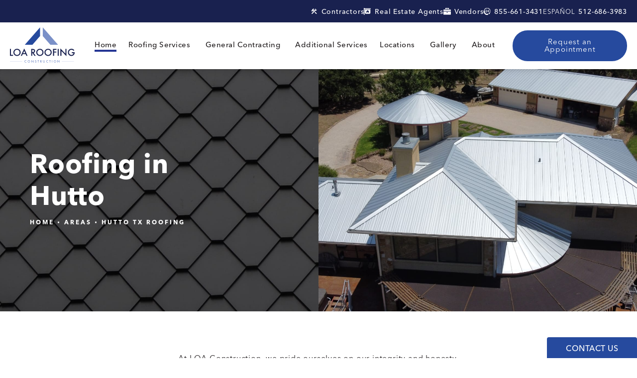

--- FILE ---
content_type: text/html; charset=UTF-8
request_url: https://www.loaconstruction.com/areas/hutto-tx-roofing/
body_size: 70162
content:
<!doctype html>
<html lang="en">
<head>
    <meta charset="UTF-8"/>
    <meta name="viewport" content="width=device-width, initial-scale=1.0"/>
            <meta name="description" content="At LOA Construction, we pride ourselves on our integrity and honesty. Contact us for professional roofing services in Hutton, TX!">
        <meta property="og:title" content="Roofing in Hutto, TX | LOA Construction"/>
        <meta property="og:description" content="At LOA Construction, we pride ourselves on our integrity and honesty. Contact us for professional roofing services in Hutton, TX!"/>
        <meta property="og:type" content="Website"/>
        <meta property="og:url" content="https://www.loaconstruction.com/areas/hutto-tx-roofing/"/>
        <meta property="og:image" content="http://www.loaconstruction.com/assets/img/og-feat.jpg"/>
        <title>Roofing in Hutto, TX | LOA Construction</title>
    <link rel="canonical" href="https://www.loaconstruction.com/areas/hutto-tx-roofing/" />
    <link rel="icon" type="image/png" href="/assets/img-export/1679532665-favicon.jpg">

  <script type="application/ld+json">
    {
      "@context" : "https://schema.org",
      "@type" : "WebSite",
      "name" : "LOA Roofing & Construction",
      "url" : "https://www.loaconstruction.com"
    }
  </script>
    
    <script>
    function webLeadFormSubmit(event) {
       event.preventDefault();
       document.getElementsByClassName(‘webLeadForm__submit’)[0].disabled = true;
       const leadData = new FormData(event.target);
       const fetchPromise = fetch(’https://leads.acculynx.com/api/leads/submit-new-lead?formID=89ebd771-8d88-4e44-98d6-857a7eec0d35', { method:‘post’, mode:‘no-cors’, body: leadData});
       fetchPromise.then(response => {
          console.log(‘WebLeadForm Submit Success’);
          console.log(response);
          document.getElementById(‘webLeadFormElem’).style.visibility = ‘hidden’;
          document.getElementById(‘webLeadFormMessageElem’).style.display = ‘flex’;
          window.setTimeout(() => { window.location.href = ’https://www.loaconstruction.com/contact/thank-you/'; }, 1500);
       })
       .catch(error => {
          console.log(‘WebLeadForm Submit Error: ’ + error);
          document.getElementsByClassName(‘webLeadForm__submit’)[0].disabled = false;
       });
       return false;
    }
</script>
    
    
  <script type="application/ld+json">
    {"@context":"http://schema.org","@type":["RoofingContractor","HomeAndConstructionBusiness","LocalBusiness","GeneralContractor"],"@id":"https://www.loaconstruction.com/","name":"LOA Roofing & Construction","description":"LOA Roofing & Construction provides Texas commercial and residential roofers that deliver quality roof installation, repair and replacement in Austin, Houston & San Antonio, TX.","logo":"/assets/img/1679532448-loa-logo-email.png","image":"/assets/img/1679533416-og-image.jpg","openingHours":["Mo-Su 12:00-23:59"],"telephone":"(512) 348-6877","url":"https://www.loaconstruction.com/","address":[{"@type":"PostalAddress","addressLocality":"Austin","addressRegion":"TX","postalCode":"78704","streetAddress":"706 W Ben White Blvd Suite 233A"},{"@type":"PostalAddress","addressLocality":"Houston","addressRegion":"TX","postalCode":"77494","streetAddress":"28515 Pleasant Forest Dr"},{"@type":"PostalAddress","addressLocality":"San Antonio","addressRegion":"TX","postalCode":"78239","streetAddress":"6918 Scottswood"}],"knowsAbout":["Roof Installation","Roof Repair","Roofing","Metal Roofing"],"sameAs":["https://www.facebook.com/LOAConstruction/","https://www.angi.com/companylist/us/tx/austin/loa-construction-reviews-9625715.htm","https://www.yelp.com/biz/loa-construction-and-austin-roofing-austin-2","https://www.bbb.org/us/tx/austin/profile/roofing-contractors/loa-construction-and-austin-roofing-0825-1000149054","https://www.instagram.com/loaroofingandconstruction/?hl=en","https://www.gaf.com/en-ca/roofing-contractors/commercial/loa-construction-austin-roofing-1139542","https://www.thumbtack.com/tx/austin/roofing/loa-construction/service/284238747337893073","https://www.mapquest.com/us/texas/loa-construction-and-austin-roofing-429643671"],"areaServed":[{"@type":"State","name":"Texas","@id":"https://en.wikipedia.org/wiki/Texas"}]}
  </script>

    <!-- css optimization -->
    <style id="s3-vendor-styles">
        /*! normalize.css v8.0.1 | MIT License | github.com/necolas/normalize.css */html{line-height:1.15;-webkit-text-size-adjust:100%}body{margin:0}main{display:block}h1{font-size:2em;margin:.67em 0}hr{box-sizing:content-box;height:0;overflow:visible}pre{font-family:monospace,monospace;font-size:1em}a{background-color:rgba(0,0,0,0)}abbr[title]{border-bottom:none;text-decoration:underline;text-decoration:underline dotted}b,strong{font-weight:bolder}code,kbd,samp{font-family:monospace,monospace;font-size:1em}small{font-size:80%}sub,sup{font-size:75%;line-height:0;position:relative;vertical-align:baseline}sub{bottom:-0.25em}sup{top:-0.5em}img{border-style:none}button,input,optgroup,select,textarea{font-family:inherit;font-size:100%;line-height:1.15;margin:0}button,input{overflow:visible}button,select{text-transform:none}button,[type=button],[type=reset],[type=submit]{-webkit-appearance:button}button::-moz-focus-inner,[type=button]::-moz-focus-inner,[type=reset]::-moz-focus-inner,[type=submit]::-moz-focus-inner{border-style:none;padding:0}button:-moz-focusring,[type=button]:-moz-focusring,[type=reset]:-moz-focusring,[type=submit]:-moz-focusring{outline:1px dotted ButtonText}fieldset{padding:.35em .75em .625em}legend{box-sizing:border-box;color:inherit;display:table;max-width:100%;padding:0;white-space:normal}progress{vertical-align:baseline}textarea{overflow:auto}[type=checkbox],[type=radio]{box-sizing:border-box;padding:0}[type=number]::-webkit-inner-spin-button,[type=number]::-webkit-outer-spin-button{height:auto}[type=search]{-webkit-appearance:textfield;outline-offset:-2px}[type=search]::-webkit-search-decoration{-webkit-appearance:none}::-webkit-file-upload-button{-webkit-appearance:button;font:inherit}details{display:block}summary{display:list-item}template{display:none}[hidden]{display:none}.tns-outer{padding:0 !important}.tns-outer [hidden]{display:none !important}.tns-item[aria-hidden]{visibility:hidden}.tns-outer [aria-controls],.tns-outer [data-action]{cursor:pointer}.tns-slider{-webkit-transition:all 0s;-moz-transition:all 0s;transition:all 0s}.tns-slider>.tns-item{-webkit-box-sizing:border-box;-moz-box-sizing:border-box;box-sizing:border-box}.tns-horizontal.tns-subpixel{white-space:nowrap}.tns-horizontal.tns-subpixel>.tns-item{display:inline-block;vertical-align:top;white-space:normal}.tns-horizontal.tns-no-subpixel:after{content:"";display:table;clear:both}.tns-horizontal.tns-no-subpixel>.tns-item{float:left}.tns-horizontal.tns-carousel.tns-no-subpixel>.tns-item{margin-right:-100%}.tns-no-calc{position:relative;left:0}.tns-gallery{position:relative;left:0;min-height:1px}.tns-gallery>.tns-item{position:absolute;left:-100%;-webkit-transition:transform 0s,opacity 0s;-moz-transition:transform 0s,opacity 0s;transition:transform 0s,opacity 0s}.tns-gallery>.tns-slide-active{position:relative;left:auto !important}.tns-gallery>.tns-moving{-webkit-transition:all .25s;-moz-transition:all .25s;transition:all .25s}.tns-autowidth{display:inline-block}.tns-lazy-img{-webkit-transition:opacity .6s;-moz-transition:opacity .6s;transition:opacity .6s;opacity:.6}.tns-lazy-img.tns-complete{opacity:1}.tns-ah{-webkit-transition:height 0s;-moz-transition:height 0s;transition:height 0s}.tns-ovh{overflow:hidden}.tns-visually-hidden{position:absolute;left:-10000em}.tns-transparent{opacity:0;visibility:hidden}.tns-fadeIn{opacity:1;filter:alpha(opacity=100);z-index:0}.tns-normal,.tns-fadeOut{opacity:0;filter:alpha(opacity=0);z-index:-1}.tns-vpfix{white-space:nowrap}.tns-vpfix>div,.tns-vpfix>li{display:inline-block}.tns-t-subp2{margin:0 auto;width:310px;position:relative;height:10px;overflow:hidden}.tns-t-ct{width:2333.3333333%;width:-webkit-calc(100% * 70 / 3);width:-moz-calc(100% * 70 / 3);width:2333.3333333333%;position:absolute;right:0}.tns-t-ct:after{content:"";display:table;clear:both}.tns-t-ct>div{width:1.4285714%;width:-webkit-calc(100% / 70);width:-moz-calc(100% / 70);width:1.4285714286%;height:10px;float:left}.tresio-nav:not(tresio-nav--loaded) ul:not(.level-1){display:none}.tresio-nav__main,.tresio-nav__list{margin:0;padding:0}.tresio-nav__main,.tresio-nav>ul{display:flex}.tresio-nav__list:not(.level-1){display:none;white-space:nowrap}.tresio-nav__list-item{position:relative;list-style-type:none}.tresio-nav li.ignore ul{display:block}.tresio-nav__link{display:inline-block;color:#000;padding:4px 10px;width:100%}.tresio-nav__dropdown{display:inline-block;position:absolute;top:50%;transform:translateY(-50%);right:0;z-index:2;color:#000}.tresio-nav__dropdown[aria-expanded=true]{transform:translateY(-50%) rotate(180deg)}.tresio-nav__dropdown[aria-expanded=true]+.tresio-nav__list{display:block}.tresio-nav.type-horizontal.variant-focus .tresio-nav__dropdown.level-1{display:none !important}.tresio-nav.type-horizontal.variant-focus--active .tresio-nav__dropdown.level-1{display:block !important}.tresio-nav.type-horizontal .tresio-nav__main,.tresio-nav.type-horizontal>ul{justify-content:space-between}.tresio-nav.type-horizontal .tresio-nav__list:not(.level-1){position:absolute}.tresio-nav.type-horizontal .tresio-nav__list:not(.level-1):not(.level-2){left:calc(100% - 1px);top:0}.tresio-nav.type-horizontal .tresio-nav__list-item--has-children .tresio-nav__link{padding-right:16px}.tresio-nav.type-horizontal .tresio-nav__link{width:100%}.tresio-nav.type-horizontal .tresio-nav__link:hover~.tresio-nav__list{display:block}.tresio-nav.type-vertical .tresio-nav__main,.tresio-nav.type-vertical>ul,.tresio-nav.type-hamburger .tresio-nav__main,.tresio-nav.type-hamburger>ul{flex-direction:column}.tresio-nav.type-vertical .tresio-nav__dropdown,.tresio-nav.type-hamburger .tresio-nav__dropdown{top:3px;transform:rotate(0deg)}.tresio-nav.type-vertical .tresio-nav__dropdown[aria-expanded=true],.tresio-nav.type-hamburger .tresio-nav__dropdown[aria-expanded=true]{transform:rotate(180deg)}.tresio-nav.type-hamburger{position:relative}.tresio-nav.type-hamburger .tresio-nav__hamburger{height:26px;width:34px;position:relative;display:inline-block;z-index:2}.tresio-nav.type-hamburger .tresio-nav__hamburger:before,.tresio-nav.type-hamburger .tresio-nav__hamburger:after,.tresio-nav.type-hamburger .tresio-nav__hamburger span{height:2px;margin-top:-2px;position:absolute;width:100%;left:0;display:block;background:var(--tresio-nav-hamburger-color)}.tresio-nav.type-hamburger .tresio-nav__hamburger:before,.tresio-nav.type-hamburger .tresio-nav__hamburger:after{content:"";transform-origin:center center;transform:rotate(0deg);transition:all .3s ease}.tresio-nav.type-hamburger .tresio-nav__hamburger:before{top:2px}.tresio-nav.type-hamburger .tresio-nav__hamburger:after{bottom:2px;margin-bottom:0}.tresio-nav.type-hamburger .tresio-nav__hamburger span{position:absolute;top:50%}.tresio-nav.type-hamburger .tresio-nav__hamburger[aria-expanded=true]:before,.tresio-nav.type-hamburger .tresio-nav__hamburger[aria-expanded=true]:after,.tresio-nav.type-hamburger .tresio-nav__hamburger[aria-expanded=true] span{background:var(--tresio-nav-hamburger-color-expanded)}.tresio-nav.type-hamburger .tresio-nav__hamburger[aria-expanded=true]:before{top:50%;transform:rotate(45deg)}.tresio-nav.type-hamburger .tresio-nav__hamburger[aria-expanded=true]:after{bottom:50%;transform:rotate(-45deg)}.tresio-nav.type-hamburger .tresio-nav__hamburger[aria-expanded=true] span{background:rgba(0,0,0,0)}.tresio-nav.type-hamburger .tresio-nav__hamburger[aria-expanded=true]~.tresio-nav__main{display:block}.tresio-nav.type-hamburger .tresio-nav__main{display:none;width:300px;overflow:scroll}.tresio-nav.type-hamburger.variant-popup .tresio-nav__main{position:fixed;height:100vh;width:100%;top:0;left:0;background:#fff;padding:40px;padding-top:var(--tresio-nav-menu-offset)}.tresio-nav.type-hamburger.variant-popup .tresio-nav__main:before,.tresio-nav.type-hamburger.variant-popup .tresio-nav__main:after{content:"";position:absolute;top:0;height:100%}.tresio-nav.type-hamburger.variant-popup .tresio-nav__main:before{width:20%;background:#f1f1f1;left:0}.tresio-nav.type-hamburger.variant-popup .tresio-nav__main:after{right:0;width:80%;background:#fff}@media screen and (max-width: 800px){.tresio-nav.type-hamburger.variant-popup .tresio-nav__main{padding-top:var(--tresio-nav-menu-offset-mobile)}}.tresio-nav.type-hamburger.variant-popup .tresio-nav__list-item.level-1{width:15vw;position:relative;display:flex;z-index:2}.tresio-nav.type-hamburger.variant-popup .tresio-nav__dropdown{position:static}.tresio-nav.type-hamburger.variant-popup .tresio-nav__list.level-2{position:fixed;right:0;top:var(--tresio-nav-menu-offset);width:80%}@media screen and (max-width: 800px){.tresio-nav.type-hamburger.variant-popup .tresio-nav__list.level-2{top:var(--tresio-nav-menu-offset-mobile)}}.tresio-nav.type-hidden{display:none}
    </style>

    <style>
     .webLeadForm__outerDiv {
        width: 300px;
        background-color: #EFEFEF;
        color: #000000;
        position: relative;
        padding-top: 20px;
        padding-bottom: 20px;
        font-family: ‘Roboto’, Arial, Helvetica, sans-serif;
    }
    .webLeadForm__form {
        margin: 0;
        width: 100%;
    }
    .webLeadForm__fieldDiv {
        margin: 0 20px 15px 20px;
    }
    .webLeadForm__messageSentDiv {
        display: none;
        justify-content: center;
        align-items: center;
        flex-direction: column;
        text-align: center;
        width: 100%;
        height: 100%;
        position: absolute;
        top: 0;
    }
    .webLeadForm__messageSent {
        font-weight: bold;
        font-size: 18px;
    }
    .webLeadForm__successMessage {
        font-size: 13px;
        margin-top: 20px;
    }
    .webLeadForm__label {
        padding-bottom: 4px;
        font-size: 13px;
        font-weight: 600;
        text-transform: uppercase;
    }
    .webLeadForm__inputDiv {
        display: flex;
        justify-content: center;
        align-items: center;
    }
    .webLeadForm__input {
        width: 100%;
        border-radius: 6px;
        border: none;
        font-size: 18px;
        padding-left: 5px;
        padding-right: 5px;
    }
    input.webLeadForm__input {
        height: 40px;
    }
    textarea.webLeadForm__input {
        font-family: inherit;
        padding-top: 5px;
        padding-bottom: 5px;
        resize: none;
    }
    .webLeadForm__stateZipDiv {
        display: flex;
        justify-content: space-between;
        align-items: center;
        flex-wrap: nowrap;
        margin: 0 20px 15px 20px;
    }
    .webLeadForm__stateZipDiv .webLeadForm__fieldDiv:first-child {
        margin: 0 10px 0 0;
        width: 50%;
    }
    .webLeadForm__stateZipDiv .webLeadForm__fieldDiv:last-child {
        margin: 0 0 0 10px;
        width: 50%;
    }
    .webLeadForm__submitDiv {
        display: flex;
        justify-content: space-between;
        align-items: flex-start;
        flex-wrap: nowrap;
    }
    .webLeadForm__submit {
        background-color: #000000;
        color: #FFFFFF;
        margin-left: 20px;
        padding: 8px 20px;
        font-size: 13px;
        font-weight: 600;
        border-radius: 6px;
        border: none;
        cursor: pointer;
        text-transform: uppercase;
    }
    .webLeadForm__requiredLabel {
        font-size: 11px;
        padding: 0;
        margin-right: 20px;
    }
    
    </style>
    
    <style>
        .partial_socials li,.partial_cookies_policy,.partial_notification.side-drawer span.close,.partial_notification.bottom-drawer span.close,.partial_notification.side-drawer,.partial_notification.bottom-drawer,.partial_notification p,.mod_video_half_image .video-wrap span.close,.mod_accordion.option-3 .row.half-image-row .accordion-slide .accordion-slide-inner .media h2,.mod_accordion.option-3 .row.half-image-row .accordion-slide .accordion-slide-inner .media h3,.mod_index_list .row a.item:after,.mod_index>.row.subcontent .inner .item .media-btn .media .content span,.mod_index>.row.subcontent .inner .item .media-btn:after,.mod_simple_slider .row .swiper .swiper-slide .content .hidden,.mod_simple_slider .row .swiper .swiper-slide .content,.mod_simple_slider .row .swiper .swiper-slide picture:after,.mod_simple_slider .row .swiper .swiper-slide picture,.mod_simple_slider .row .swiper .swiper-slide,.popup-video:after,.mod_video_half_image .row.half-image-row.video .media a.popup-video-custom:after,.sub-content.full .entry-content a,.partial_gallery_dropdown ul.dropdown ul li a,.partial_gallery_dropdown .dropdown ul li a,.age-restricted .popup span.close,form input[type=text],form input[type=tel],form input[type=email],form input[type=number],form input[type=date],form textarea,form select,footer.partial_footer .fixed-cta a.btn,.mod_home_grid.option-4 .row .grid .item .content,.mod_home_grid.option-4 .row .grid .item:after,.mod_home_grid.option-1 .row .grid .item .content,.mod_home_grid .row .grid .item .content,.mod_home_hero.banner.slider .media .tns-nav button[type=button],nav.tresio-nav[data-type=horizontal] ul.partial_nav li.level-1>a.tresio-nav__link:after,nav.tresio-nav[data-type=horizontal] ul.partial_nav li,.home:not(.location) header.hide-home-menu+.trigger-menu,body.hamburger-menu header .row .menu-holder,header *,.search-input-container .inner .js-search-results .search-result-item,.search-input-container .inner .js-predictions .js-prediction-item,a,button.text:after,.btn.text:after,.partial_rate_us .tab,.notification-toggle,.partial_sticky_bar .btns .btn,.mod_realself .row .widget #rsrvwrapper .rsrvmorereviews a,.mod_realself .row .widget #rsrvwrapper .rsqamore a,.mod_realself .row .widget #rsqawrapper .rsrvmorereviews a,.mod_realself .row .widget #rsqawrapper .rsqamore a,.mod_index_list.option-2 .row .inner a.item,header .row .nav-links nav ul li.ignore ul.extras li a.tresio-nav__link.btn,button,.btn,.tns-controls button{transition:all .3s ease}.partial_notification,.mod_video_grid .row .video a.popup-video:after,.mod_video_grid .mod_video_half_image .row.half-image-row.video .video .media a.popup-video-custom:after,.mod_video_half_image .mod_video_grid .row.half-image-row.video .video .media a.popup-video-custom:after,.mod_video_grid .mod_video_half_image .row.half-image-row.video .media .video a.popup-video-custom:after,.mod_video_half_image .mod_video_grid .row.half-image-row.video .media .video a.popup-video-custom:after,.mod_accordion .row.half-image-row .accordion-slide.active .media picture:before,.mod_accordion .row.half-image-row .accordion-slide.active .copy,.mod_accordion .row.half-image-row .accordion-slide.active,.mod_accordion .row.half-image-row .accordion-slide .accordion-slide-inner .media picture:before,.mod_accordion .row.half-image-row .accordion-slide .accordion-slide-inner .media h2,.mod_accordion .row.half-image-row .accordion-slide .accordion-slide-inner .media h3,.mod_accordion .row.half-image-row .accordion-slide .accordion-slide-inner .copy,.mod_accordion .row.half-image-row .accordion-slide:hover .media h2,.mod_accordion .row.half-image-row .accordion-slide,.mod_accordion .row.half-image-row,.mod_quote.viewport .row:after,.mod_quote.viewport .row:before,.mod_quote.viewport .logo,.mod_intro.viewport .row .inner,.mod_intro.viewport .row .logo,.mod_intro.wide .row .inner .half,.mod_cta_ba .row .text .patients .age-restricted,.mod_cta_ba_feed .row .text .patients .age-restricted,.mod_tabs_module .tabs .tab,.mod_instagram .static-feed .post .content,.mod_instagram .static-feed .post span.icon,.mod_instagram .static-feed .post:after,.age-restricted{transition:all .6s ease}.mod_video_grid .row .video a.popup-video picture img,.mod_video_grid .mod_video_half_image .row.half-image-row.video .video .media a.popup-video-custom picture img,.mod_video_half_image .mod_video_grid .row.half-image-row.video .video .media a.popup-video-custom picture img,.mod_video_grid .mod_video_half_image .row.half-image-row.video .media .video a.popup-video-custom picture img,.mod_video_half_image .mod_video_grid .row.half-image-row.video .media .video a.popup-video-custom picture img,.mod_video_half_image .video-wrap,.mod_quote.viewport .row p.author,.mod_logo_list.viewport .img img,.mod_half_image.viewport .credentials,.mod_half_image.viewport .media-content,.mod_half_image.viewport picture.logo,.mod_cta_general.viewport picture.background img,.mod_tabs_module.viewport picture.background img,.mod_tabs_module .tabs .tab .row .inner,.mod_column.viewport picture img,.mod_columns_two.viewport picture img,.mod_columns_three.viewport picture img,.mod_box_grid.viewport picture.background img,.mod_banner.viewport .divider picture img,.mod_banner.viewport .divider,.mod_banner.viewport picture.background img,.cta.viewport picture.background img,.mod_home_grid .row .grid .item .media picture img,.mod_home_banner.viewport .credentials,.mod_home_banner.viewport picture.background img,.mod_home_banner.viewport picture.logo{transition:all 1.25s ease}@font-face{font-family:"Avenir Next";src:url(https://fast.fonts.net/dv2/14/c4691e94-080d-4452-8f9f-8b3db6b68d55.woff2?d44f19a684109620e484147fa790e81859e92aaaea3d337f84586d5df8888fe5455f55e0f83ed0be044ddfaa95e824a4b1318d5b552aaa24a44025e9&projectId=07b872fb-7316-4787-951b-46aabcde2496) format("woff2"),url(https://fast.fonts.net/dv2/3/a1adabe6-efe5-40b7-b619-48111c8ff883.woff?d44f19a684109620e484147fa790e81859e92aaaea3d337f84586d5df8888fe5455f55e0f83ed0be044ddfaa95e824a4b1318d5b552aaa24a44025e9&projectId=07b872fb-7316-4787-951b-46aabcde2496) format("woff");font-weight:400;font-style:normal;font-display:swap}@font-face{font-family:"Avenir Next";src:url(https://fast.fonts.net/dv2/14/f5d4f93b-454a-43e0-9ae8-7f1271b5c0fd.woff2?d44f19a684109620e484147fa790e81859e92aaaea3d337f84586d5df8888fe5455f55e0f83ed0be044ddfaa95e824a4b1318d5b552aaa24a44025e9&projectId=07b872fb-7316-4787-951b-46aabcde2496) format("woff2"),url(https://fast.fonts.net/dv2/3/72556e8c-c677-48d8-81ff-3eb8fc50033b.woff?d44f19a684109620e484147fa790e81859e92aaaea3d337f84586d5df8888fe5455f55e0f83ed0be044ddfaa95e824a4b1318d5b552aaa24a44025e9&projectId=07b872fb-7316-4787-951b-46aabcde2496) format("woff");font-weight:500;font-style:normal;font-display:swap}@font-face{font-family:"Avenir Next";src:url(https://fast.fonts.net/dv2/14/6afe4676-059a-4aa8-b891-29856bbcba22.woff2?d44f19a684109620e484147fa790e81859e92aaaea3d337f84586d5df8888fe5455f55e0f83ed0be044ddfaa95e824a4b1318d5b552aaa24a44025e9&projectId=07b872fb-7316-4787-951b-46aabcde2496) format("woff2"),url(https://fast.fonts.net/dv2/3/a9817c16-2a79-49bf-8543-6c846d73a52f.woff?d44f19a684109620e484147fa790e81859e92aaaea3d337f84586d5df8888fe5455f55e0f83ed0be044ddfaa95e824a4b1318d5b552aaa24a44025e9&projectId=07b872fb-7316-4787-951b-46aabcde2496) format("woff");font-weight:600;font-style:normal;font-display:swap}@font-face{font-family:"Avenir Next";src:url(https://fast.fonts.net/dv2/14/b56355b0-7729-42a7-9f65-62c7211d078c.woff2?d44f19a684109620e484147fa790e81859e92aaaea3d337f84586d5df8888fe5455f55e0f83ed0be044ddfaa95e824a4b1318d5b552aaa24a44025e9&projectId=07b872fb-7316-4787-951b-46aabcde2496) format("woff2"),url(https://fast.fonts.net/dv2/3/05537afc-e923-4df9-b365-71798fbd220d.woff?d44f19a684109620e484147fa790e81859e92aaaea3d337f84586d5df8888fe5455f55e0f83ed0be044ddfaa95e824a4b1318d5b552aaa24a44025e9&projectId=07b872fb-7316-4787-951b-46aabcde2496) format("woff");font-weight:700;font-style:normal;font-display:swap}@font-face{font-family:"fontello";src:url(/master/assets/v2/font/fontello.woff2) format("woff2");font-weight:400;font-style:normal;font-display:swap}[class^=icon-]:before,[class*=" icon-"]:before,.tns-controls button:before{font-family:"fontello";font-style:normal;font-weight:400;font-display:swap;speak:never;display:inline-block;text-decoration:inherit;width:1em;margin-right:.2em;text-align:center;font-variant:normal;text-transform:none;line-height:1em;margin-left:.2em;-webkit-font-smoothing:antialiased;-moz-osx-font-smoothing:grayscale}.icon-left-open:before{content:""}.icon-right-open:before{content:""}.icon-star:before{content:""}.icon-star-empty:before{content:""}.icon-cancel:before{content:""}.note{color:red!important}.tns-slider{font-size:11px!important}.right{float:right!important}.left{float:left!important}.text-left{text-align:left!important}.text-right{text-align:right!important}.text-center{text-align:center!important}.text-justify{text-align:justify!important}.left{float:left!important}.columns-two,.columns-three,.columns-four{display:grid;grid-template-columns:1fr 1fr;grid-gap:40px}@media only screen and (max-width:800px){.columns-two,.columns-three,.columns-four{grid-template-columns:1fr}}.columns-two.vertical-align,.mod_column .columns-two.vertical,.columns-three.vertical-align,.mod_column .columns-three.vertical,.columns-four.vertical-align,.mod_column .columns-four.vertical{display:grid;align-items:center}.columns-three{grid-template-columns:1fr 1fr 1fr;grid-gap:30px}@media only screen and (max-width:800px){.columns-three{grid-template-columns:1fr}}.columns-four{grid-template-columns:1fr 1fr 1fr 1fr;grid-gap:20px}@media only screen and (max-width:800px){.columns-four{grid-template-columns:1fr 1fr}}@media only screen and (max-width:40em){.columns-four{grid-template-columns:1fr}}.column.large-centered,.columns.large-centered{margin-left:auto;margin-right:auto;float:none}.relative{position:relative}.absolute{position:absolute}img.center{display:block;margin:auto}img.full{width:100%}img.circle{border-radius:100%;box-shadow:0 0 14px -6px #000;padding:10px}img.xsmall{max-width:80px;width:100%}img.small,img.contact-scroll{max-width:180px;width:100%}img.medium{max-width:240px;width:100%}img.large{max-width:400px;width:100%}img.large.pull-up{margin-top:-15px}img.xlarge{max-width:540px;width:100%}img.xlarge2{max-width:480px;width:100%}.italic{font-style:italic!important}.bold{font-weight:700}.hidden{display:none!important}.uppercase{text-transform:uppercase}.link:not(.btn),.mod_home_banner .row .content a.center:not(.btn){color:#264a9e!important;text-decoration:underline}.no-underline:not(.btn),.mod_home_banner.has-links .row .links a:not(.btn){color:#264a9e!important;text-decoration:none}.overflow-hidden{overflow:hidden!important}.text-justify{text-align:justify!important}@media only screen and (min-width:800px){.text-center-tablet-up{text-align:center!important}}.hide,.partial_notification.side-drawer.scrolled.closed,.partial_notification.bottom-drawer.scrolled.closed{display:none}@media only screen and (max-width:40em){.hide-phone{display:none!important}}@media only screen and (min-width:800px)and (max-width:64em){.hide-tablet{display:none!important}}@media only screen and (min-width:800px){.hide-tablet-up{display:none!important}}@media only screen and (max-width:64em){.hide-tablet-down{display:none!important}}@media only screen and (max-width:800px){.hide-phablet{display:none!important}}@media only screen and (min-width:64.1em){.hide-desktop{display:none!important}}@media only screen and (max-width:40em){.block-phone{display:block!important}}.block{display:block!important}@media only screen and (min-width:800px)and (max-width:64em){.block-tablet{display:block!important}}@media only screen and (max-width:64em){.block-tablet-down{display:block!important}}@media only screen and (min-width:800px){.block-tablet-up{display:block!important}}@media only screen and (max-width:800px){.block-phablet{display:block!important}}@media only screen and (min-width:64.1em){.block-desktop{display:block!important}}.object-fit-cover{width:100%;height:100%}.object-fit-cover img{object-fit:cover;width:100%;height:100%}picture.background,video.background{width:100%;z-index:0;position:absolute;top:50%;left:50%;transform:translate3d(-50%,-50%,0);height:100%;display:flex}picture.background img,video.background img{object-fit:cover;width:calc(100% + 2px);height:calc(100% + 2px)}.top-aligned picture.background img,.top-aligned video.background img{object-position:center 20%!important}.left-aligned picture.background img,.left-aligned video.background img{background-position:25% center!important}.right-aligned picture.background img,.right-aligned video.background img{background-position:75% center!important}video.background{object-fit:cover;width:100%}.flex-wrap{display:flex;flex-wrap:wrap}.flex-video{margin-bottom:0}.flex-video iframe{max-width:100%}.background-image,.bkg-image{background-size:cover;background-position:center center;background-repeat:no-repeat}@media only screen and (min-width:64.1em){.background-image,.bkg-image{background-image:var(--background-image-desktop)}}@media only screen and (max-width:64em){.background-image,.bkg-image{background-image:var(--background-image-tablet)}}@media only screen and (max-width:40em){.background-image,.bkg-image{background-image:var(--background-image-phone)}}.vertical-align,.mod_column .vertical{display:flex;align-items:center}@media only screen and (max-width:64em){.vertical-align,.mod_column .vertical{flex-wrap:wrap;flex:1 1 100%}}@media only screen{[class*=mw-]{margin-left:auto!important;margin-right:auto!important}}@media only screen and (max-width:64em){[class*=mw-]{max-width:100%!important}}.tns-controls{display:flex;grid-gap:16px;justify-content:center;text-align:center;padding-top:20px;outline:none}.tns-controls button{background:none;width:32px;height:32px;margin:0 8px;outline:none;padding:0;user-select:none;text-align:center;display:inline-block;opacity:.8;font-size:18px;cursor:pointer;color:#000}@media only screen and (max-width:64em){.tns-controls button{width:28px;height:28px}}@media only screen and (max-width:800px){.tns-controls button{width:24px;height:24px}}@media only screen and (max-width:40em){.tns-controls button{width:20px;height:20px}}.tns-controls button:hover{color:#000;opacity:.4}.tns-controls button:focus{box-shadow:none!important}.tns-controls button[data-controls=prev]:before{content:""}.tns-controls button[data-controls=next]:before{content:""}body.wow-enabled .wow{visibility:hidden}.animated{animation-duration:1s;animation-fill-mode:both}.animated.infinite{animation-iteration-count:infinite}.animated.hinge{animation-duration:2s}.animated.flipOutX,.animated.flipOutY,.animated.bounceIn,.animated.bounceOut{animation-duration:.75s}@keyframes fadeIn{from{opacity:0}to{opacity:1}}.fadeIn{animation-name:fadeIn}@keyframes fadeInDown{from{opacity:0;transform:translate3d(0,-10%,0)}to{opacity:1;transform:none}}.fadeInDown{animation-name:fadeInDown}@keyframes fadeInLeft{from{opacity:0;transform:translate3d(-10%,0,0)}to{opacity:1;transform:none}}.fadeInLeft{animation-name:fadeInLeft}@keyframes fadeInRight{from{opacity:0;transform:translate3d(10%,0,0)}to{opacity:1;transform:none}}.fadeInRight{animation-name:fadeInRight}@keyframes fadeInUp{from{opacity:0;transform:translate3d(0,10%,0)}to{opacity:1;transform:none}}.fadeInUp{animation-name:fadeInUp}@keyframes fadeOut{from{opacity:1}to{opacity:0}}.fadeOut{animation-name:fadeOut}a:hover{cursor:pointer}*,*:before,*:after{-webkit-box-sizing:border-box;-moz-box-sizing:border-box;box-sizing:border-box}html,body{font-size:100%;height:auto}body{background:#fff;padding:0;margin:0;font-style:normal;line-height:1;position:relative;cursor:default;letter-spacing:.8px;-webkit-font-smoothing:subpixel-antialiased;font-size:16px;font-weight:400;font-family:"Avenir Next",Arial,sans-serif;color:#231f20}main [class*=column]+[class*=column]:last-child{float:none!important}img{max-width:100%;height:auto;-ms-interpolation-mode:bicubic;display:inline-block;vertical-align:middle;transform:translateZ(0)}a img{transition:all .3s ease-out}.pdf-reader{width:100%;padding-top:200%;position:relative}.pdf-reader iframe{position:absolute;top:50%;left:50%;transform:translate(-50%,-50%)}.partial_rate_us .tab,.notification-toggle,.partial_sticky_bar .btns .btn,.mod_realself .row .widget #rsrvwrapper .rsrvmorereviews a,.mod_realself .row .widget #rsrvwrapper .rsqamore a,.mod_realself .row .widget #rsqawrapper .rsrvmorereviews a,.mod_realself .row .widget #rsqawrapper .rsqamore a,.mod_index_list.option-2 .row .inner a.item,header .row .nav-links nav ul li.ignore ul.extras li a.tresio-nav__link.btn,button,.btn{display:inline-block;position:relative;margin:0;padding:16px 30px;text-decoration:none;text-align:center;font-size:15px;font-weight:400;line-height:1;user-select:none;border-radius:30px;background-color:#264a9e;background:#264a9e;color:#fff;outline:none!important;cursor:pointer;border:none}@media only screen and (max-width:800px){.partial_rate_us .tab,.notification-toggle,.partial_sticky_bar .btns .btn,.mod_realself .row .widget #rsrvwrapper .rsrvmorereviews a,.mod_realself .row .widget #rsrvwrapper .rsqamore a,.mod_realself .row .widget #rsqawrapper .rsrvmorereviews a,.mod_realself .row .widget #rsqawrapper .rsqamore a,.mod_index_list.option-2 .row .inner a.item,header .row .nav-links nav ul li.ignore ul.extras li a.tresio-nav__link.btn,button,.btn{font-size:15px}}@media only screen and (max-width:40em){.partial_rate_us .tab,.notification-toggle,.partial_sticky_bar .btns .btn,.mod_realself .row .widget #rsrvwrapper .rsrvmorereviews a,.mod_realself .row .widget #rsrvwrapper .rsqamore a,.mod_realself .row .widget #rsqawrapper .rsrvmorereviews a,.mod_realself .row .widget #rsqawrapper .rsqamore a,.mod_index_list.option-2 .row .inner a.item,header .row .nav-links nav ul li.ignore ul.extras li a.tresio-nav__link.btn,button,.btn{padding:12px 20px}}.partial_rate_us .tab:hover,.notification-toggle:hover,.partial_sticky_bar .btns .btn:hover,.mod_realself .row .widget #rsrvwrapper .rsrvmorereviews a:hover,.mod_realself .row .widget #rsrvwrapper .rsqamore a:hover,.mod_realself .row .widget #rsqawrapper .rsrvmorereviews a:hover,.mod_realself .row .widget #rsqawrapper .rsqamore a:hover,.mod_index_list.option-2 .row .inner a.item:hover,header .row .nav-links nav ul li.ignore ul.extras li a.tresio-nav__link.btn:hover,button:hover,.btn:hover{color:#fff;opacity:.6}.partial_rate_us .tab>a,.notification-toggle>a,.partial_sticky_bar .btns .btn>a,.mod_realself .row .widget #rsrvwrapper .rsrvmorereviews a>a,.mod_realself .row .widget #rsrvwrapper .rsqamore a>a,.mod_realself .row .widget #rsqawrapper .rsrvmorereviews a>a,.mod_realself .row .widget #rsqawrapper .rsqamore a>a,.mod_index_list.option-2 .row .inner a.item>a,header .row .nav-links nav ul li.ignore ul.extras li a.tresio-nav__link.btn>a,button>a,.btn>a,.partial_rate_us .tab>span,.notification-toggle>span,.partial_sticky_bar .btns .btn>span,.mod_realself .row .widget #rsrvwrapper .rsrvmorereviews a>span,.mod_realself .row .widget #rsrvwrapper .rsqamore a>span,.mod_realself .row .widget #rsqawrapper .rsrvmorereviews a>span,.mod_realself .row .widget #rsqawrapper .rsqamore a>span,.mod_index_list.option-2 .row .inner a.item>span,header .row .nav-links nav ul li.ignore ul.extras li a.tresio-nav__link.btn>span,button>span,.btn>span{text-decoration:none;font-size:16px;font-weight:600;line-height:1;color:#fff;text-transform:uppercase;user-select:none}@media only screen and (max-width:800px){.partial_rate_us .tab>a,.notification-toggle>a,.partial_sticky_bar .btns .btn>a,.mod_realself .row .widget #rsrvwrapper .rsrvmorereviews a>a,.mod_realself .row .widget #rsrvwrapper .rsqamore a>a,.mod_realself .row .widget #rsqawrapper .rsrvmorereviews a>a,.mod_realself .row .widget #rsqawrapper .rsqamore a>a,.mod_index_list.option-2 .row .inner a.item>a,header .row .nav-links nav ul li.ignore ul.extras li a.tresio-nav__link.btn>a,button>a,.btn>a,.partial_rate_us .tab>span,.notification-toggle>span,.partial_sticky_bar .btns .btn>span,.mod_realself .row .widget #rsrvwrapper .rsrvmorereviews a>span,.mod_realself .row .widget #rsrvwrapper .rsqamore a>span,.mod_realself .row .widget #rsqawrapper .rsrvmorereviews a>span,.mod_realself .row .widget #rsqawrapper .rsqamore a>span,.mod_index_list.option-2 .row .inner a.item>span,header .row .nav-links nav ul li.ignore ul.extras li a.tresio-nav__link.btn>span,button>span,.btn>span{font-size:15px}}@media only screen and (max-width:40em){.partial_rate_us .tab>a,.notification-toggle>a,.partial_sticky_bar .btns .btn>a,.mod_realself .row .widget #rsrvwrapper .rsrvmorereviews a>a,.mod_realself .row .widget #rsrvwrapper .rsqamore a>a,.mod_realself .row .widget #rsqawrapper .rsrvmorereviews a>a,.mod_realself .row .widget #rsqawrapper .rsqamore a>a,.mod_index_list.option-2 .row .inner a.item>a,header .row .nav-links nav ul li.ignore ul.extras li a.tresio-nav__link.btn>a,button>a,.btn>a,.partial_rate_us .tab>span,.notification-toggle>span,.partial_sticky_bar .btns .btn>span,.mod_realself .row .widget #rsrvwrapper .rsrvmorereviews a>span,.mod_realself .row .widget #rsrvwrapper .rsqamore a>span,.mod_realself .row .widget #rsqawrapper .rsrvmorereviews a>span,.mod_realself .row .widget #rsqawrapper .rsqamore a>span,.mod_index_list.option-2 .row .inner a.item>span,header .row .nav-links nav ul li.ignore ul.extras li a.tresio-nav__link.btn>span,button>span,.btn>span{font-size:14px}}button.disabled,button[disabled],.btn.disabled,.btn[disabled]{background-color:#eee;color:#999;cursor:default;opacity:.7;box-shadow:none}button.disabled a,button.disabled span,button[disabled] a,button[disabled] span,.btn.disabled a,.btn.disabled span,.btn[disabled] a,.btn[disabled] span{cursor:default;color:#999;opacity:.7}button.disabled:hover,button.disabled:focus,button[disabled]:hover,button[disabled]:focus,.btn.disabled:hover,.btn.disabled:focus,.btn[disabled]:hover,.btn[disabled]:focus{box-shadow:none}button.text,.btn.text{background:none;padding:8px 0;letter-spacing:.8px;color:#231f20;text-transform:none;position:relative}button.text:after,.btn.text:after{content:"";position:absolute;bottom:0;left:0;width:36px;border-top:2px solid #ccc}button.text:hover,.btn.text:hover{opacity:1}button.text:hover:after,.btn.text:hover:after{width:100%}button.small,button.contact-scroll,.btn.small,.mod_video_columns_two .row .item .content a.btn,.mod_reviews_slider a.btn,.mod_index>.row .inner .item a.btn,.mod_hero.has-ba .ba-include a.btn,.mod_box_grid .boxes .box a.btn,body.blog .container:not(footer):not(.partial_cta_sub) a.btn,.btn.contact-scroll,.mod_home_grid .row .grid .item .content a.btn{font-size:14px;letter-spacing:.8px;padding:11px 20px}button.white,.btn.white,.partial_notification.hero .btns .btn,.mod_notification_bar.dark a.btn,header.light nav.tresio-nav[data-type=hamburger] li.ignore ul.mod_notification_bar.partial_socials a.btn,.mod_social .row.light header.partial_socials nav.tresio-nav[data-type=hamburger] li.ignore ul.mod_notification_bar.partial_socials a.btn{background:#fff;color:#19214f!important}button.center,.btn.center{display:table;margin-left:auto;margin-right:auto}div,dl,dt,dd,ul,ol,li,h1,h2,h3,h4,h5,h6,pre,form,p,blockquote,th,td{margin:0;padding:0}a{line-height:inherit;color:#231f20;font-weight:500;text-decoration:none}a:hover{cursor:pointer;color:inherit;opacity:.6}a img{border:none}p{text-rendering:optimizeLegibility;font-weight:400;font-size:16px;font-family:"Avenir Next",Arial,sans-serif;color:#231f20;line-height:1.9;margin-bottom:20px}p:last-child{margin-bottom:0}li a:not(.btn),p a:not(.btn){color:#264a9e}h1,h2,h3,h4,h5,h6{margin:0 0 15px 0;font-weight:600;color:#231f20;font-family:"Avenir Next",Arial,sans-serif;line-height:1.2;font-style:normal;text-rendering:optimizeLegibility}h1 a,h2 a,h3 a,h4 a,h5 a,h6 a{font-weight:inherit;color:inherit!important}h1 span.small,h1 span.contact-scroll,h2 span.small,h2 span.contact-scroll,h3 span.small,h3 span.contact-scroll,h4 span.small,h4 span.contact-scroll,h5 span.small,h5 span.contact-scroll,h6 span.small,h6 span.contact-scroll{font-weight:400;font-size:50%;display:block;color:#264a9e;margin:20px 0}h1{font-size:54px;font-weight:700}h1 span.small,h1 span.contact-scroll{font-weight:400}@media only screen and (max-width:64em){h1{font-size:46px}}@media only screen and (max-width:40em){h1{font-size:38px}}h1.long-title{font-size:42px}@media only screen and (min-width:64em)and (max-height:800px){h1.long-title{font-size:38px}}@media only screen and (max-width:64em){h1.long-title{font-size:36px}}@media only screen and (max-width:40em){h1.long-title{font-size:30px}}h2{font-size:48px}@media only screen and (max-width:64em){h2{font-size:36px}}@media only screen and (max-width:40em){h2{font-size:32px}}h2 a{color:inherit}h3{font-size:30px;margin-bottom:15px;font-weight:500}@media only screen and (max-width:64em){h3{font-size:28px}}@media only screen and (max-width:40em){h3{font-size:26px}}h3 a{color:inherit}h4{font-size:26px}@media only screen and (max-width:64em){h4{font-size:24px}}@media only screen and (max-width:40em){h4{font-size:22px}}h5{font-size:24px}@media only screen and (max-width:64em){h5{font-size:22px}}@media only screen and (max-width:40em){h5{font-size:20px}}em,i{font-style:italic;line-height:inherit}strong,b{font-weight:700;line-height:inherit}ul,ol,dl{font-size:1rem;line-height:1.6;margin-bottom:1.25rem;list-style-position:outside;font-family:inherit}ul{margin-left:1.1rem}div[data-s3-module] ul{margin:15px 0}div[data-s3-module] ul li{padding-left:18px;position:relative;font-size:16px}div[data-s3-module] ul li:before{content:"";position:absolute;padding:3px;background:#264a9e;border-radius:3px;left:0;top:11px}div[data-s3-module] ul li+li{margin-top:8px}div[data-s3-module] ul li.icon{padding-left:44px;font-weight:500;position:relative}div[data-s3-module] ul li.icon:before{content:"";position:absolute;top:50%;left:0;transform:translateY(-50%);padding:14px;background-size:100% auto!important}div[data-s3-module] ul li.icon.community:before{background:url(/assets/img-export/1679956887-icon-community.png) no-repeat center center}div[data-s3-module] ul li.icon.technology:before{background:url(/assets/img-export/1679956894-icon-technology.png) no-repeat center center}div[data-s3-module] ul li.icon.quality:before{background:url(/assets/img-export/1679956891-icon-superior.png) no-repeat center center}div[data-s3-module] ul li.icon.checkmark:before{background:url(/assets/img-export/1679957609-icon-checkmark.png) no-repeat center center}div[data-s3-module] ul li.icon+li{margin-top:30px}ul.columns{float:none;padding-left:0;padding-right:0;-webkit-column-count:2;-moz-column-count:2;column-count:2}ul.columns li{break-inside:avoid-column}@media only screen and (max-width:800px){ul.columns{-webkit-column-count:1;-moz-column-count:1;column-count:1}}ul.unstyled{margin:0}ul.unstyled li{padding-left:0}ul.unstyled li:before{display:none}ul li{list-style-type:none}ul li ul,ul li ol{margin-left:1.25rem;margin-bottom:0}ol{margin-left:1.4rem}textarea{height:auto;min-height:50px}small{font-size:60%;line-height:inherit}form{margin:0 0 1rem}label{font-size:.875rem;color:#4d4d4d;cursor:pointer;display:block;font-weight:500;line-height:1.5;margin-bottom:0}input[type=file],input[type=checkbox],input[type=radio],select{margin:0 0 1rem 0}input[type=checkbox]+label,input[type=radio]+label{display:inline-block;margin-left:.5rem;margin-right:1rem;margin-bottom:0;vertical-align:baseline}input[type=text],input[type=password],input[type=date],input[type=datetime],input[type=datetime-local],input[type=month],input[type=week],input[type=email],input[type=number],input[type=search],input[type=tel],input[type=time],input[type=url],textarea{-webkit-appearance:none;background-color:#fff;font-family:inherit;border:1px solid #ccc;box-shadow:inset 0 1px 2px rgb(0 0 0 / .1);color:rgb(0 0 0 / .75);display:block;font-size:.875rem;margin:0 0 1rem;padding:.5rem;height:2.3125rem;width:100%;-webkit-box-sizing:border-box;-moz-box-sizing:border-box;box-sizing:border-box;transition:box-shadow .45s,border-color .45s ease-in-out}select{width:100%;-webkit-appearance:none!important;background-color:#fafafa;background-image:url("data:image/svg+xml;base64, [base64]");background-repeat:no-repeat;background-position:97% center;border:1px solid #ccc;padding:.5rem;font-size:.875rem;border-radius:0;height:2.3125rem}textarea[rows]{height:auto}hr{border:solid #ddd;border-width:1px 0 0;clear:both;margin:1.25rem 0 1.1875rem;height:0}table{background:#fff;margin-bottom:1.25rem;border:solid 1px #ddd}table tr th,table tr td{padding:.5625rem .625rem;font-size:.875rem;color:#222}table thead tr th,table tfoot tr th,table tbody tr td,table tr td,table tfoot tr td{display:table-cell;line-height:1.125rem}blockquote{border:none!important;padding:0;margin:0}@media only screen and (min-width:64.1em){body:not(.hamburger-menu){margin-top:150px}body:not(.hamburger-menu).home:not(.location){margin-top:0}}@media screen and (max-width:1330px){body:not(.hamburger-menu){margin-top:130px}body:not(.hamburger-menu).home:not(.location){margin-top:0}}@media only screen and (max-width:64em){body:not(.hamburger-menu){margin-top:60px!important}}@media only screen and (max-width:64em){body.hamburger-menu{margin-top:60px}}body.hide-home-menu.home:not(.location){margin-top:0}body.sticky-bar-on main{margin-top:132px!important}@media only screen and (max-width:64em){body.sticky-bar-on main{margin-top:112px!important}}@media only screen and (max-width:40em){body.sticky-bar-on main{margin-top:137px!important}}body.sticky-bar-on.hamburger-menu main{margin-top:52px!important}@media only screen and (max-width:64em){body.sticky-bar-on.hamburger-menu main{margin-top:112px!important}}@media only screen and (max-width:40em){body.sticky-bar-on.hamburger-menu main{margin-top:166px!important}}.container{width:100%;background-color:#fff}.container.dark,header.light nav.tresio-nav[data-type=hamburger] li.ignore ul.container.partial_socials,.mod_social .row.light header.partial_socials nav.tresio-nav[data-type=hamburger] li.ignore ul.container.partial_socials{background-color:#1a1a1a}.container.dark h2,header.light nav.tresio-nav[data-type=hamburger] li.ignore ul.container.partial_socials h2,.mod_social .row.light header.partial_socials nav.tresio-nav[data-type=hamburger] li.ignore ul.container.partial_socials h2,.container.dark h3,header.light nav.tresio-nav[data-type=hamburger] li.ignore ul.container.partial_socials h3,.mod_social .row.light header.partial_socials nav.tresio-nav[data-type=hamburger] li.ignore ul.container.partial_socials h3,.container.dark h4,header.light nav.tresio-nav[data-type=hamburger] li.ignore ul.container.partial_socials h4,.mod_social .row.light header.partial_socials nav.tresio-nav[data-type=hamburger] li.ignore ul.container.partial_socials h4,.container.dark p,header.light nav.tresio-nav[data-type=hamburger] li.ignore ul.container.partial_socials p,.mod_social .row.light header.partial_socials nav.tresio-nav[data-type=hamburger] li.ignore ul.container.partial_socials p,.container.dark a,header.light nav.tresio-nav[data-type=hamburger] li.ignore ul.container.partial_socials a,.mod_social .row.light header.partial_socials nav.tresio-nav[data-type=hamburger] li.ignore ul.container.partial_socials a,.container.dark li,header.light nav.tresio-nav[data-type=hamburger] li.ignore ul.container.partial_socials li,.mod_social .row.light header.partial_socials nav.tresio-nav[data-type=hamburger] li.ignore ul.container.partial_socials li{color:#fff}.container.dark ul li:before,header.light nav.tresio-nav[data-type=hamburger] li.ignore ul.container.partial_socials ul li:before,.mod_social .row.light header.partial_socials nav.tresio-nav[data-type=hamburger] li.ignore ul.container.partial_socials ul li:before{background:#fff!important}.row{width:100%;margin:0 auto;*zoom:1;max-width:1200px}.row .row{width:auto;margin-left:-.9375rem;margin-right:-.9375rem;margin-top:0;margin-bottom:0;max-width:none;*zoom:1}.container>.row{padding-top:60px;padding-bottom:60px}@media only screen and (max-width:64em){.container>.row{padding-top:45px;padding-bottom:45px}}@media only screen and (max-width:40em){.container>.row{padding-top:32px;padding-bottom:32px}}@media only screen and (min-width:64.1em){.container>.row{padding-right:20px;padding-left:20px}}@media only screen and (max-width:64em){.container .row{padding-left:20px;padding-right:20px}}header .container .row,footer .container .row{padding:0}.main>.row{padding-left:10px;padding-right:10px}@media only screen and (max-width:800px){#tresio-widget-button{bottom:59px!important;width:40px!important;height:40px!important}}header ul.partial_nav .search{position:relative}header ul.partial_nav .search .js-search-open:after{content:" ";background:url(https://static.tresiocms.com/images/search.svg?auto=format,compress) center center no-repeat!important;height:30px!important;width:30px;background-size:contain;display:inline-block;opacity:1!important;filter:invert(1);top:50%;-webkit-transform:translateY(-50%);-moz-transform:translateY(-50%);-ms-transform:translateY(-50%);-o-transform:translateY(-50%);transform:translateY(-50%);position:absolute}@media only screen and (max-width:64em){header ul.partial_nav .search .js-search-open:after{position:relative;top:0;left:6px;transform:none}}.search-input-container{position:fixed;opacity:0;visibility:hidden;top:0;left:0;width:100%;height:100%;background:rgb(255 255 255 / .6);z-index:9999;transition:all 250ms ease-in-out}.search-input-container .inner{position:absolute;transform:translateX(-50%) translateY(-50%);left:50%;top:50%;padding:50px 30px 30px;background:#fff;width:750px;max-width:80%;box-shadow:0 0 50px rgb(0 0 0 / .2);border-radius:8px;max-height:80vh;overflow:auto}@media only screen and (max-width:64em){.search-input-container .inner{padding:44px 20px 20px}}.search-input-container .inner #js-search-input{border:1px solid #ddd;font-size:18px;border-radius:2px;font-family:"Avenir Next",Arial,sans-serif;letter-spacing:.5px;padding:28px 18px;box-shadow:none;background:#fff;margin-bottom:0}@media only screen and (max-width:64em){.search-input-container .inner #js-search-input{font-size:16px;padding:22px 16px}}.search-input-container .inner h2{font-size:20px}@media only screen and (max-width:64em){.search-input-container .inner h2{font-size:18px}}.search-input-container .inner .js-predictions{margin-top:20px}.search-input-container .inner .js-predictions .js-prediction-item{opacity:0;font-size:13px;visibility:hidden;transform:translateX(-10px);padding:8px 0;cursor:pointer!important;color:#999;font-style:italic}.search-input-container .inner .js-predictions .js-prediction-item.is-active{transform:translateX(0);opacity:1;visibility:visible}.search-input-container .inner .js-predictions:empty{display:none}.search-input-container .inner .js-search-results{margin-top:20px}.search-input-container .inner .js-search-results .search-result-item{display:block;padding:10px 0;border-bottom:1px solid #efefef;border-top:1px solid #efefef;opacity:0;visibility:hidden;transform:translateX(-10px)}.search-input-container .inner .js-search-results .search-result-item p{font-size:14px;letter-spacing:.8px;margin-bottom:0}.search-input-container .inner .js-search-results .search-result-item strong{font-size:14px;letter-spacing:.8px;font-weight:700}.search-input-container .inner .js-search-results .search-result-item span{display:inline-block;padding:3px 12px 1px;background:rgb(38 74 158 / .8);font-size:9px;color:#fff;margin-left:10px;border-radius:2px;font-weight:700;text-transform:uppercase;letter-spacing:1px}.search-input-container .inner .js-search-results .search-result-item.is-active{transform:translateX(0);opacity:1;visibility:visible}.search-input-container .inner .js-search-results .search-snippet{color:#999}.search-input-container .inner .js-search-results .search-snippet em{font-weight:700}.search-input-container .inner .js-search-results:empty{display:none}.search-input-container .inner .js-search-close{position:absolute;width:18px;height:18px;top:18px;right:29px;cursor:pointer}@media only screen and (max-width:64em){.search-input-container .inner .js-search-close{top:15px;right:20px}}.search-input-container .inner .js-search-close:before,.search-input-container .inner .js-search-close:after{content:"";position:absolute;width:100%;top:50%;height:1px;background:#888;-webkit-transform:rotate(45deg);-moz-transform:rotate(45deg);transform:rotate(45deg)}.search-input-container .inner .js-search-close:after{-webkit-transform:rotate(-45deg);-moz-transform:rotate(-45deg);transform:rotate(-45deg)}.search-input-container.is-active{opacity:1;visibility:visible}header{z-index:1042!important;position:fixed!important;width:100%;top:0;left:0;box-shadow:0 0 15px -4px rgb(20 20 20 / .4);background:#fff;transition:.5s all ease-in-out}.home:not(.location) header{animation:navIn ease 1s 3.6s forwards;transform:translateY(-100%);box-shadow:none}@keyframes navIn{0%{transform:translateY(-100%)}100%{transform:translateY(0)}}@media only screen and (max-width:64em){.home:not(.location) header{animation:none;transform:none;box-shadow:0 0 15px -4px rgb(20 20 20 / .4)}}header .secondary{background:#19214f;padding:10px 20px}@media only screen and (max-width:64em){header .secondary{display:none}}header .secondary .inner{display:flex;justify-content:flex-end;max-width:1420px;margin:0 auto}header .secondary .inner ul{display:flex;gap:30px;margin:0}header .secondary .inner ul li a{color:#fff;font-size:14px}header .secondary .inner ul li .label{font-size:13px;color:#fff}header .secondary .inner ul li.icon{padding-left:22px;position:relative}header .secondary .inner ul li.icon:before{content:"";background-size:contain;background-repeat:no-repeat;width:20px;height:15px;position:absolute;left:0;top:50%;transform:translateY(-50%)}header .secondary .inner ul li.icon.contractors:before{background-image:url(/assets/img-export/1679518287-contractors.svg)}header .secondary .inner ul li.icon.vendors:before{background-image:url(/assets/img-export/1679518289-vendors.svg)}header .secondary .inner ul li.icon.real-estate:before{background-image:url(/assets/img-export/1679518288-real-estate.svg)}header .secondary .inner ul li.icon.twentyfourhours:before{background-image:url(/assets/img-export/1679518284-24-hours.svg)}header .secondary .inner ul li.espanol span.label{text-transform:uppercase;margin-right:2px;display:inline-block}header .secondary .inner ul li.appointment{display:none}@media screen and (max-width:1260px){header .secondary .inner ul li.appointment{display:inline-block}}header .row{padding:10px 20px;position:relative;display:inline-block;vertical-align:top;max-width:100%}header .row:before{content:"";width:100%;height:0;background:#fff;inset:0;position:absolute;z-index:-1;transition:height ease .6s}@media only screen and (max-width:64em){header .row{box-shadow:0 0 15px -4px rgb(20 20 20 / .4);padding:7px 20px!important;display:flex;height:60px!important}}header .row .inner{max-width:1420px;margin:0 auto;display:grid;align-items:center;grid-template-columns:180px auto 250px;width:100%}@media screen and (max-width:1330px){header .row .inner{grid-template-columns:150px auto 230px}}@media screen and (max-width:1260px){header .row .inner{grid-template-columns:120px auto}}@media only screen and (max-width:64em){header .row .inner{grid-template-columns:160px auto;margin:0}}header .row .logo-holder a,header .row .logo-holder .logo{display:inline-block}header .row .logo-holder a svg,header .row .logo-holder .logo svg{width:160px;height:auto}@media screen and (max-width:1330px){header .row .logo-holder a svg,header .row .logo-holder .logo svg{width:130px}}.home:not(.location) header .row .logo-holder a svg .first,.home:not(.location) header .row .logo-holder a svg .second,.home:not(.location) header .row .logo-holder .logo svg .first,.home:not(.location) header .row .logo-holder .logo svg .second{fill:#fff}@media only screen and (max-width:64em){header .row .logo-holder a svg,header .row .logo-holder .logo svg{width:80px!important}.home:not(.location) header .row .logo-holder a svg .first,.home:not(.location) header .row .logo-holder .logo svg .first{fill:#243594}.home:not(.location) header .row .logo-holder a svg .second,.home:not(.location) header .row .logo-holder .logo svg .second{fill:#7a90c8}}header .row .nav-links{max-width:920px;width:100%;margin:0 auto;position:relative;padding:0 20px}@media screen and (max-width:1260px){header .row .nav-links{padding-left:60px;max-width:100%;padding-right:0}}@media only screen and (max-width:1200px){header .row .nav-links{padding-left:30px}}@media only screen and (min-width:64.1em){.home:not(.location) header .row .nav-links nav ul li a.level-1{color:#fff!important}}header .row .nav-links nav ul li.ignore ul.extras{margin:0 auto;display:flex;flex-direction:column;align-items:center}header .row .nav-links nav ul li.ignore ul.extras li a.tresio-nav__link{color:#264a9e!important;font-size:14px;padding:10px 20px}@media only screen and (max-width:40em){header .row .nav-links nav ul li.ignore ul.extras li a.tresio-nav__link{padding:6px 20px}}header .row .nav-links nav ul li.ignore ul.extras li a.tresio-nav__link.btn{color:#fff!important;margin:20px auto}header .row .nav-links nav ul li.ignore ul.extras li .label{font-size:13px;color:#fff}header .row .nav-links nav ul li.ignore ul.extras li.icon{padding-left:10px!important;position:relative}header .row .nav-links nav ul li.ignore ul.extras li.icon:before{content:"";background-size:contain;background-repeat:no-repeat;width:20px;height:15px;position:absolute;left:0;top:50%;transform:translateY(-50%);filter:invert(1)}header .row .nav-links nav ul li.ignore ul.extras li.icon.contractors:before{background-image:url(/assets/img-export/1679518287-contractors.svg)}header .row .nav-links nav ul li.ignore ul.extras li.icon.vendors:before{background-image:url(/assets/img-export/1679518289-vendors.svg)}header .row .nav-links nav ul li.ignore ul.extras li.icon.real-estate:before{background-image:url(/assets/img-export/1679518288-real-estate.svg)}header .row .nav-links nav ul li.ignore ul.extras li.icon.twentyfourhours:before{background-image:url(/assets/img-export/1679518284-24-hours.svg)}header .row .nav-links nav ul li.ignore ul.extras li.spanish a.tresio-nav__link{color:#231f20!important}header .row .nav-links nav ul li.ignore ul.extras li.spanish a.tresio-nav__link span{color:#264a9e}@media only screen and (max-width:64em){header .row .nav-links{left:0;padding-right:0;text-align:right;margin-right:0;order:5}header .row .nav-links a.tresio-nav__hamburger{transform:scale(.8);width:26px;height:20px}header .row .nav-links a.tresio-nav__hamburger span:before{content:"Menu";position:absolute;top:50%;transform:translateY(-50%);right:calc(100% + 10px);font-size:18px;letter-spacing:.8px;text-transform:uppercase;visibility:visible!important}header .row .nav-links ul.tresio-nav__main{position:absolute;top:52px;width:100vw;height:100vh;right:-20px;padding-top:30px;padding-bottom:160px;background:#111}header .row .nav-links ul.tresio-nav__main li.tresio-nav__list-item a.tresio-nav__dropdown{top:4px;right:-15px;padding:0 10px}header .row .nav-links ul.tresio-nav__main li.tresio-nav__list-item.level-1{text-align:left;padding:0 10px}header .row .nav-links ul.tresio-nav__main li.tresio-nav__list-item.level-1 ul.tresio-nav__list{padding-left:20px}header .row .nav-links ul.tresio-nav__main li.tresio-nav__list-item.level-1>a.tresio-nav__link{font-weight:500}header .row .nav-links ul.tresio-nav__main li.tresio-nav__list-item.level-1>a.tresio-nav__dropdown{right:10px}header .row .nav-links ul.tresio-nav__main li.tresio-nav__list-item ul.tresio-nav__list.level-2{padding-right:10px}body:not(.hamburger-menu) header .row .nav-links ul.tresio-nav__main li.tresio-nav__list-item.level-1{padding:0}body:not(.hamburger-menu) header .row .nav-links ul.tresio-nav__main li.tresio-nav__list-item.level-1>a.tresio-nav__dropdown{right:-5px}}header .row .phone-holder a.btn{font-size:15px;padding:16px 20px}@media only screen and (min-width:64.1em){header .row .phone-holder{text-align:right}}@media screen and (max-width:1260px){header .row .phone-holder{display:none}}header.scrolled .row{padding:12px 20px}header.scrolled .row:before{height:100%}@media only screen and (min-width:64.1em){.home:not(.location) header.scrolled .row:before{box-shadow:0 0 15px -4px rgb(20 20 20 / .4)}}header.scrolled .row .logo svg{width:120px}.home:not(.location) header.scrolled .row .logo svg .first{fill:#243594}.home:not(.location) header.scrolled .row .logo svg .second{fill:#7a90c8}.home header.scrolled .row .nav-links nav ul li a.level-1{color:#231f20!important}body.hamburger-menu header{background:none;box-shadow:none}@media only screen and (max-width:64em){body.hamburger-menu header .row{padding:5px 20px}body.hamburger-menu header .row .logo-holder{display:inline-block}}body.hamburger-menu header .row .inner{grid-template-columns:160px auto}@media only screen and (max-width:64em){body.hamburger-menu header .row .inner{grid-template-columns:140px auto}}body.hamburger-menu header .row .menu-holder{margin-left:auto;cursor:pointer;display:block;z-index:99;-webkit-user-select:none;-moz-user-select:none;-ms-user-select:none;-o-user-select:none;user-select:none;-webkit-tap-highlight-color:#fff0;color:#fff;line-height:1}@media only screen and (max-width:64em){body.hamburger-menu header .row .menu-holder{margin-right:-6px}}body.hamburger-menu header .row .menu-holder .menu{background-color:rgb(0 0 0 / .7);display:flex;align-items:center;justify-content:space-between}@media only screen and (max-width:40em){body.hamburger-menu header .row .menu-holder .menu nav.tresio-nav{padding:10px 0 5px 10px}}body.hamburger-menu header .row .menu-holder .menu a.tel{display:inline-block;padding:17px 13px 16px 13px;vertical-align:top;letter-spacing:1.1px;font-size:16px;line-height:18px;z-index:5}@media only screen and (max-width:800px){body.hamburger-menu header .row .menu-holder .menu a.tel{padding:5px 5px 5px 16px}}body.hamburger-menu header.scrolled{box-shadow:0 0 15px -4px rgb(20 20 20 / .4)!important}@media only screen and (min-width:64.1em){header.light,.mod_social .row.light header.partial_socials{background:#fff}.home:not(.location) header.light,.home:not(.location) .mod_social .row.light header.partial_socials,.mod_social .row.light .home:not(.location) header.partial_socials{background:none}header.light .row a.tresio-nav__hamburger span:before,.mod_social .row.light header.partial_socials .row a.tresio-nav__hamburger span:before{color:#000!important}}@media only screen and (min-width:64.1em)and (max-width:64em){header.light .row .nav-links ul.tresio-nav__main,.mod_social .row.light header.partial_socials .row .nav-links ul.tresio-nav__main{background:#e5e5e5}header.light .row .nav-links ul.tresio-nav__main a.tresio-nav__link,.mod_social .row.light header.partial_socials .row .nav-links ul.tresio-nav__main a.tresio-nav__link,header.light .row .nav-links ul.tresio-nav__main a.tresio-nav__dropdown,.mod_social .row.light header.partial_socials .row .nav-links ul.tresio-nav__main a.tresio-nav__dropdown{color:#000}header.light .row .nav-links ul.tresio-nav__main li.ignore a.tel,.mod_social .row.light header.partial_socials .row .nav-links ul.tresio-nav__main li.ignore a.tel{color:#000!important}}@media only screen and (max-width:64em){header.light .row .nav-links .tresio-nav__hamburger:before,.mod_social .row.light header.partial_socials .row .nav-links .tresio-nav__hamburger:before,header.light .row .nav-links .tresio-nav__hamburger:after,.mod_social .row.light header.partial_socials .row .nav-links .tresio-nav__hamburger:after,header.light .row .nav-links .tresio-nav__hamburger span,.mod_social .row.light header.partial_socials .row .nav-links .tresio-nav__hamburger span{background:#000!important}header.light .row .nav-links .tresio-nav__hamburger[aria-expanded=true] span,.mod_social .row.light header.partial_socials .row .nav-links .tresio-nav__hamburger[aria-expanded=true] span{background:#fff0!important}header.light .row .nav-links .tresio-nav__hamburger span:before,.mod_social .row.light header.partial_socials .row .nav-links .tresio-nav__hamburger span:before{color:#000}header.light .row .phone-holder a.tel span,.mod_social .row.light header.partial_socials .row .phone-holder a.tel span{color:#000}}@media only screen and (max-width:64em){body.hamburger-menu header.light .row,body.hamburger-menu .mod_social .row.light header.partial_socials .row,.mod_social .row.light body.hamburger-menu header.partial_socials .row{background:#fff}}body.hamburger-menu header.light .row .menu-holder .menu,body.hamburger-menu .mod_social .row.light header.partial_socials .row .menu-holder .menu,.mod_social .row.light body.hamburger-menu header.partial_socials .row .menu-holder .menu{background:rgb(255 255 255 / .7)}body.hamburger-menu header.light .row .menu-holder .menu a.tel span,body.hamburger-menu .mod_social .row.light header.partial_socials .row .menu-holder .menu a.tel span,.mod_social .row.light body.hamburger-menu header.partial_socials .row .menu-holder .menu a.tel span{color:#000}body.hamburger-menu header.light .row .menu-holder .menu .tresio-nav__hamburger span,body.hamburger-menu .mod_social .row.light header.partial_socials .row .menu-holder .menu .tresio-nav__hamburger span,.mod_social .row.light body.hamburger-menu header.partial_socials .row .menu-holder .menu .tresio-nav__hamburger span,body.hamburger-menu header.light .row .menu-holder .menu .tresio-nav__hamburger:before,body.hamburger-menu .mod_social .row.light header.partial_socials .row .menu-holder .menu .tresio-nav__hamburger:before,.mod_social .row.light body.hamburger-menu header.partial_socials .row .menu-holder .menu .tresio-nav__hamburger:before,body.hamburger-menu header.light .row .menu-holder .menu .tresio-nav__hamburger:after,body.hamburger-menu .mod_social .row.light header.partial_socials .row .menu-holder .menu .tresio-nav__hamburger:after,.mod_social .row.light body.hamburger-menu header.partial_socials .row .menu-holder .menu .tresio-nav__hamburger:after{background:#000}body.hamburger-menu header.light.scrolled,body.hamburger-menu .mod_social .row.light header.scrolled.partial_socials,.mod_social .row.light body.hamburger-menu header.scrolled.partial_socials{background:#fff}body.js-tresio-nav__hamburger--open header.light .row .menu-holder .menu a.tel span,body.js-tresio-nav__hamburger--open .mod_social .row.light header.partial_socials .row .menu-holder .menu a.tel span,.mod_social .row.light body.js-tresio-nav__hamburger--open header.partial_socials .row .menu-holder .menu a.tel span{color:#000}body.js-tresio-nav__hamburger--open header.light .row .menu-holder .menu .tresio-nav__hamburger span,body.js-tresio-nav__hamburger--open .mod_social .row.light header.partial_socials .row .menu-holder .menu .tresio-nav__hamburger span,.mod_social .row.light body.js-tresio-nav__hamburger--open header.partial_socials .row .menu-holder .menu .tresio-nav__hamburger span{background:#fff0}@media only screen and (min-width:64.1em){header.dark{background:#000}header.dark nav.tresio-nav ul.partial_nav li.level-1>a.tresio-nav__link{color:#fff}header.dark .row .phone-holder a.tel{color:#fff}}@media only screen and (max-width:64em){header.dark{background:#000}header.dark .row .nav-links .tresio-nav__hamburger:before,header.dark .row .nav-links .tresio-nav__hamburger:after,header.dark .row .nav-links .tresio-nav__hamburger span{background:#fff!important}header.dark .row .nav-links .tresio-nav__hamburger[aria-expanded=true] span{background:#fff0!important}header.dark .row .nav-links .tresio-nav__hamburger span:before{color:#fff;visibility:visible}header.dark .row .phone-holder a.tel span{color:#fff}}@media only screen and (max-width:64em){body.hamburger-menu header.dark .row{background:#000}}body.hamburger-menu header.dark .row .menu-holder .menu{background:rgb(20 20 20 / .7)}@media only screen and (max-width:64em){body.hamburger-menu header.dark .row .menu-holder .menu{background:none}}body.hamburger-menu header.dark .row .menu-holder .menu a.tel span{color:#fff}body.hamburger-menu header.dark .row .menu-holder .menu .tresio-nav__hamburger span,body.hamburger-menu header.dark .row .menu-holder .menu .tresio-nav__hamburger:before,body.hamburger-menu header.dark .row .menu-holder .menu .tresio-nav__hamburger:after{background:#fff}body.hamburger-menu header.dark.scrolled{background:#000}body.js-tresio-nav__hamburger--open header.dark .row .menu-holder .menu a.tel span{color:#fff}body.js-tresio-nav__hamburger--open header.dark .row .menu-holder .menu .tresio-nav__hamburger span{background:#fff0}.home:not(.location) header.hide-home-menu{opacity:0;visibility:hidden}.home:not(.location) header.hide-home-menu+.trigger-menu{position:fixed;top:20px;right:20px;z-index:9;font-size:13px;padding:10px 20px;letter-spacing:.8px;text-transform:uppercase;color:#fff;background:rgb(20 20 20 / .85)}.home:not(.location) header.hide-home-menu.scrolled{opacity:1;visibility:visible}.home:not(.location) header.hide-home-menu.scrolled+.trigger-menu{opacity:0;visibility:hidden}body.landing-page header .row .inner{grid-template-columns:200px auto}body.landing-page header .row .inner.anchor-nav{grid-template-columns:200px auto 200px}@media only screen and (max-width:64em){body.landing-page header .row .inner.anchor-nav{grid-template-columns:180px auto}}@media only screen and (max-width:40em){body.landing-page header .row .inner.anchor-nav{grid-template-columns:160px auto}}body.landing-page header .row .anchor-nav-links{display:flex;justify-content:center}body.landing-page header .row .anchor-nav-links ul.partial_nav{gap:20px}@media only screen and (max-width:64em){body.landing-page header .row .anchor-nav-links ul.partial_nav{gap:10px}}@media only screen and (max-width:64em){body.landing-page header .row .anchor-nav-links{display:none}}body.landing-page header .row .phone-holder{display:flex;flex-direction:column;align-items:flex-end}body.landing-page header .row .phone-holder a{display:inline-block;font-size:26px}@media only screen and (max-width:64em){body.landing-page header .row .phone-holder a{font-size:24px}}@media only screen and (max-width:800px){body.landing-page header .row .phone-holder a{font-size:22px}}.notification-on header .row{background:#fff;z-index:3}.notification-on header.scrolled:not(.bottom) .partial_notification{margin-top:-120px;opacity:0;visibility:hidden}@media only screen and (max-width:64em){.notification-on header.scrolled:not(.bottom) .partial_notification{margin-top:-140px}}.notification-on header.scrolled:not(.bottom) .partial_notification p{opacity:0;visibility:hidden}header .partial_notification{height:auto;grid-gap:30px}@media only screen and (max-width:64em){header .partial_notification{grid-gap:22px}}@media only screen and (max-width:800px){header .partial_notification{grid-gap:10px}}nav.tresio-nav[data-type=horizontal] ul.partial_nav{display:flex;margin:0;justify-content:space-between}nav.tresio-nav[data-type=horizontal] ul.partial_nav li{display:inline-block}nav.tresio-nav[data-type=horizontal] ul.partial_nav li a{color:#231f20}nav.tresio-nav[data-type=horizontal] ul.partial_nav li a.tresio-nav__link{font-size:15px;letter-spacing:.5px;display:block;height:100%;line-height:1;position:relative;transition:none!important}nav.tresio-nav[data-type=horizontal] ul.partial_nav li a.tresio-nav__link:hover{opacity:1;background:#f8f8f8}nav.tresio-nav[data-type=horizontal] ul.partial_nav li a.tresio-nav__dropdown{position:absolute;top:50%;right:5px;transform:translateY(-50%);height:auto;font-size:12px}nav.tresio-nav[data-type=horizontal] ul.partial_nav li.mega-menu ul.tresio-nav__list{position:fixed;left:50%;transform:translate3d(-50%,0,0);width:100vw;min-height:340px;max-width:1024px;-webkit-column-count:3;-moz-column-count:3;column-count:3;background:#fff;justify-content:center;box-shadow:none;padding:30px 40px 40px 120px;top:57px}@media only screen and (max-width:1300px){nav.tresio-nav[data-type=horizontal] ul.partial_nav li.mega-menu ul.tresio-nav__list{padding-left:80px}}nav.tresio-nav[data-type=horizontal] ul.partial_nav li.mega-menu ul.tresio-nav__list:after{content:"";position:absolute;top:0;right:35px;width:3px;height:100%;background:#fff}nav.tresio-nav[data-type=horizontal] ul.partial_nav li.mega-menu ul.tresio-nav__list li{padding-right:10px;-moz-column-break-inside:avoid;-webkit-column-break-inside:avoid;column-break-inside:avoid;break-inside:avoid-column}nav.tresio-nav[data-type=horizontal] ul.partial_nav li.mega-menu ul.tresio-nav__list li a{font-size:16px;padding:10px}nav.tresio-nav[data-type=horizontal] ul.partial_nav li.mega-menu ul.tresio-nav__list li a.tresio-nav__dropdown{display:none}nav.tresio-nav[data-type=horizontal] ul.partial_nav li.mega-menu ul.tresio-nav__list li+li{border-top:none!important}nav.tresio-nav[data-type=horizontal] ul.partial_nav li.mega-menu ul.tresio-nav__list li ul{display:none!important}nav.tresio-nav[data-type=horizontal] ul.partial_nav li.mega-menu ul.tresio-nav__list li.level-2:before{content:" ";width:1px;height:100%;position:absolute;display:block;background:#dfdfdf;right:-5px;transform:translateX(-50%);top:0}nav.tresio-nav[data-type=horizontal] ul.partial_nav li.mega-menu ul.tresio-nav__list:before{content:"";position:absolute;top:0;left:0;width:100%;height:100%;z-index:2;display:block;background:#fff;opacity:1;width:100vw;top:0;left:50%;transform:translateX(-50%);z-index:-1;box-shadow:0 5px 12px rgb(20 20 20 / .15)}header.scrolled nav.tresio-nav[data-type=horizontal] ul.partial_nav li.mega-menu ul.tresio-nav__list{top:49px}nav.tresio-nav[data-type=horizontal] ul.partial_nav li.mega-menu:hover ul.tresio-nav__list{display:block}nav.tresio-nav[data-type=horizontal] ul.partial_nav li.level-1>a.tresio-nav__link{background:none;padding-left:0;padding-bottom:6px}nav.tresio-nav[data-type=horizontal] ul.partial_nav li.level-1>a.tresio-nav__link:after{content:"";position:absolute;bottom:0;left:0;width:0;border-top:4px solid #243594}nav.tresio-nav[data-type=horizontal] ul.partial_nav li.level-1.is-active>a:after{width:calc(100% - 10px)}nav.tresio-nav[data-type=horizontal] ul.partial_nav li.level-1.is-active.tresio-nav__list-item--has-children>a:after{width:calc(100% - 16px)}nav.tresio-nav[data-type=horizontal] ul.partial_nav li.tresio-nav__list-item--has-children{position:relative}nav.tresio-nav[data-type=horizontal] ul.partial_nav li.tresio-nav__list-item--has-children ul.tresio-nav__list{z-index:100;background:#fff;border-radius:0 0 2px 2px;min-width:180px;box-shadow:0 5px 12px rgb(20 20 20 / .15);border:1px solid #f8f8f8;border-top:none}nav.tresio-nav[data-type=horizontal] ul.partial_nav li.tresio-nav__list-item--has-children ul.tresio-nav__list li{display:block}nav.tresio-nav[data-type=horizontal] ul.partial_nav li.tresio-nav__list-item--has-children ul.tresio-nav__list li a.tresio-nav__link{padding:12px;transition:.3s background ease-in-out!important}nav.tresio-nav[data-type=horizontal] ul.partial_nav li.tresio-nav__list-item--has-children ul.tresio-nav__list li a.tresio-nav__link.is-active{background:#f8f8f8}nav.tresio-nav[data-type=horizontal] ul.partial_nav li.tresio-nav__list-item--has-children ul.tresio-nav__list li+li{border-top:1px solid #f8f8f8}nav.tresio-nav[data-type=horizontal] ul.partial_nav li.tresio-nav__list-item--has-children ul.tresio-nav__list li.is-active>a,nav.tresio-nav[data-type=horizontal] ul.partial_nav li.tresio-nav__list-item--has-children ul.tresio-nav__list li:hover>a{background:#f8f8f8}nav.tresio-nav[data-type=horizontal] ul.partial_nav li.tresio-nav__list-item--has-children ul.tresio-nav__list li.tresio-nav__list-item--has-children a.tresio-nav__dropdown{transform:translateY(-50%) rotate(-90deg)}nav.tresio-nav[data-type=horizontal] ul.partial_nav li.tresio-nav__list-item--has-children:hover>ul.tresio-nav__list{display:block}nav.tresio-nav[data-type=horizontal] ul.partial_nav li.ignore,nav.tresio-nav[data-type=horizontal] ul.partial_nav li.contact{display:none}@media screen and (max-width:1260px){nav.tresio-nav[data-type=horizontal] ul.partial_nav li.contact{display:inline-block}}header.dark nav.tresio-nav[data-type=horizontal] ul.partial_nav li.level-1>a.tresio-nav__dropdown{color:#fff}nav.tresio-nav[data-type=hamburger]{display:inline-block;padding:14px 12px 9px 0}@media only screen and (max-width:64em){nav.tresio-nav[data-type=hamburger]{padding-right:0}}nav.tresio-nav[data-type=hamburger] a.tresio-nav__hamburger{transform:scale(.8)}nav.tresio-nav[data-type=hamburger] a.tresio-nav__hamburger[aria-expanded=true] span{background:#fff0}nav.tresio-nav[data-type=hamburger] .tresio-nav__main{position:fixed;top:0;right:0;padding:140px 20px 30px;box-shadow:0 10px 20px rgb(20 20 20 / .15);height:100vh;width:430px}@media only screen and (max-width:64em){nav.tresio-nav[data-type=hamburger] .tresio-nav__main{padding-left:10px}}@media only screen and (max-width:800px){nav.tresio-nav[data-type=hamburger] .tresio-nav__main{width:100vw;padding:85px 20px 125px 10px}}nav.tresio-nav[data-type=hamburger] .tresio-nav__link{background:#fff0;display:block;padding:2px 10px;font-size:15px}nav.tresio-nav[data-type=hamburger] .tresio-nav__link.level-1{padding:7px 10px;font-size:16px}nav.tresio-nav[data-type=hamburger] .tresio-nav__dropdown{transition:all 250ms ease-in-out;font-size:15px;padding:0 10px;right:-10px;top:3px}nav.tresio-nav[data-type=hamburger] .tresio-nav__dropdown[aria-expanded=true]{transform:rotate(-180deg)}nav.tresio-nav[data-type=hamburger] .tresio-nav__dropdown.level-1{font-size:17px;top:7px}nav.tresio-nav[data-type=hamburger] .tresio-nav__list:not(.level-1){padding-left:20px}nav.tresio-nav[data-type=hamburger] ul.partial_nav li.ignore{margin-top:20px;text-align:center}nav.tresio-nav[data-type=hamburger] ul.partial_nav li.ignore .partial_socials{padding:20px 15px 0}nav.tresio-nav[data-type=hamburger] ul.partial_nav li.ignore p:hover,nav.tresio-nav[data-type=hamburger] ul.partial_nav li.ignore a:hover{color:#231f20}nav.tresio-nav[data-type=hamburger] ul.partial_nav li.ignore p{margin-bottom:5px}header.light nav.tresio-nav[data-type=hamburger] .tresio-nav__main,.mod_social .row.light header.partial_socials nav.tresio-nav[data-type=hamburger] .tresio-nav__main{background:#e5e5e5}header.light nav.tresio-nav[data-type=hamburger] .tresio-nav__main .tresio-nav__link,.mod_social .row.light header.partial_socials nav.tresio-nav[data-type=hamburger] .tresio-nav__main .tresio-nav__link,header.light nav.tresio-nav[data-type=hamburger] .tresio-nav__main .tresio-nav__dropdown,.mod_social .row.light header.partial_socials nav.tresio-nav[data-type=hamburger] .tresio-nav__main .tresio-nav__dropdown{color:#000}header.light nav.tresio-nav[data-type=hamburger] li.ignore ul.partial_socials,.mod_social .row.light header.partial_socials nav.tresio-nav[data-type=hamburger] li.ignore ul.partial_socials{padding-top:0!important}header.light nav.tresio-nav[data-type=hamburger] li.ignore ul.partial_socials li a,.mod_social .row.light header.partial_socials nav.tresio-nav[data-type=hamburger] li.ignore ul.partial_socials li a{border-radius:0;transform:scale(1.5);background:none}header.light nav.tresio-nav[data-type=hamburger] li.ignore ul.partial_socials li a span.bbb-icon,.mod_social .row.light header.partial_socials nav.tresio-nav[data-type=hamburger] li.ignore ul.partial_socials li a span.bbb-icon{display:inline-block;background:url(/assets/img-export/1680109953-bbb-icon.png) no-repeat center center!important;background-size:auto 100%!important}header.light nav.tresio-nav[data-type=hamburger] li.ignore p,.mod_social .row.light header.partial_socials nav.tresio-nav[data-type=hamburger] li.ignore p,header.light nav.tresio-nav[data-type=hamburger] li.ignore a,.mod_social .row.light header.partial_socials nav.tresio-nav[data-type=hamburger] li.ignore a{color:#000!important}header.dark nav.tresio-nav[data-type=hamburger] .tresio-nav__main{background:#111}header.dark nav.tresio-nav[data-type=hamburger] .tresio-nav__main .tresio-nav__link,header.dark nav.tresio-nav[data-type=hamburger] .tresio-nav__main .tresio-nav__dropdown{color:#fff}header.dark nav.tresio-nav[data-type=hamburger] li.ignore p,header.dark nav.tresio-nav[data-type=hamburger] li.ignore a{color:#fff!important}@keyframes fade{0%{opacity:0;visibility:hidden}100%{opacity:1;visibility:visible}}.mod_home_hero.banner{opacity:1;visibility:visible;position:relative;background:#fff;margin-bottom:100px}@media only screen and (max-width:64em){.mod_home_hero.banner{margin-bottom:80px}.mod_home_hero.banner:before{content:none}}@media only screen and (max-width:800px){.mod_home_hero.banner{margin-bottom:60px}}.mod_home_hero.banner .overlay{position:absolute;inset:0;z-index:10;width:100%;height:100%;margin:0 auto;animation:overlayOut ease 1.2s 2s forwards}@media only screen and (max-width:40em){.mod_home_hero.banner .overlay{display:none}}.mod_home_hero.banner .overlay span.title{font-size:clamp(20px, 5vw, 110px);font-weight:700;position:absolute;color:#fff;width:100%;text-align:center;transform:translateY(-50%)}.mod_home_hero.banner .overlay span.title.first{z-index:1;top:calc(50% - 20px);opacity:0;animation:firstTextIn ease 1s .25s forwards}.mod_home_hero.banner .overlay span.title.second{z-index:3;top:calc(50% - 20px);opacity:0;animation:secondTextIn ease 1s .75s forwards}.mod_home_hero.banner .overlay picture.logo img{width:clamp(30px, 7vw, 140px);position:absolute;z-index:1;top:30%;opacity:0;left:50%;transform:translateX(-50%);animation:logoIn ease 1s .2s forwards}.mod_home_hero.banner .overlay .background.baselayer{z-index:0}.mod_home_hero.banner .overlay .background.midlayer{z-index:2;display:none}.mod_home_hero.banner .overlay .background.frontlayer{z-index:4;display:none}.mod_home_hero.banner .media{opacity:0;animation:fadeIn ease 2s 1s forwards}@media only screen and (max-width:40em){.mod_home_hero.banner .media{opacity:1;animation:none}}.mod_home_hero.banner .media:after{content:"";width:100%;height:100%;inset:0;position:absolute;background:rgb(0 0 0 / .3)}.mod_home_hero.banner .media video{margin:0 auto}@keyframes logoIn{0%{top:0%;opacity:0}100%{top:25%;opacity:1}}@keyframes firstTextIn{0%{top:calc(50% - 20px);opacity:0}100%{top:43%;opacity:1}}@keyframes secondTextIn{0%{top:calc(50% - 20px);opacity:0}100%{top:57%;opacity:1}}@keyframes overlayOut{0%{opacity:1;visibility:visible}100%{opacity:0;visibility:hidden}}@keyframes fadeIn{0%{opacity:0}100%{opacity:1}}@keyframes textMask{0%{clip-path:inset(0 0 100% 0);transform:translateY(100%)}100%{clip-path:inset(0 0 0 0);transform:translateY(0)}}.mod_home_hero.banner .row{max-width:1400px;padding:240px 40px 140px;height:calc(200px + 32vw);display:flex;align-items:center}@media only screen and (max-width:64em){.mod_home_hero.banner .row{padding:240px 40px 200px}}@media only screen and (max-width:800px){.mod_home_hero.banner .row{padding:240px 20px 200px}}.mod_home_hero.banner .row .inner{position:relative;padding-right:0;width:100%;max-width:100%}.mod_home_hero.banner .row .inner h1{font-size:60px}@media only screen and (max-width:1200px){.mod_home_hero.banner .row .inner h1{font-size:55px}}@media only screen and (max-width:64em){.mod_home_hero.banner .row .inner h1{font-size:48px}}@media only screen and (max-width:800px){.mod_home_hero.banner .row .inner h1{font-size:48px}}@media only screen and (max-width:40em){.mod_home_hero.banner .row .inner h1{font-size:42px}}.mod_home_hero.banner .row .inner h1 span.small,.mod_home_hero.banner .row .inner h1 span.contact-scroll{text-transform:uppercase;font-size:26%;letter-spacing:1.2px}@media only screen and (max-width:800px){.mod_home_hero.banner .row .inner h1 span.small,.mod_home_hero.banner .row .inner h1 span.contact-scroll{font-size:30%}}.mod_home_hero.banner .row .inner h1 .mask{clip-path:inset(0 0 100% 0);transform:translateY(100%);animation:textMask ease 1s 2s forwards;display:block}.mod_home_hero.banner .row .inner h1 .mask:nth-child(2){animation-delay:2.2s}.mod_home_hero.banner .row .inner h1 .mask:nth-child(3){animation-delay:2.4s}@media only screen and (max-width:40em){.mod_home_hero.banner .row .inner h1 .mask{animation:none;transform:none;animation-delay:0s;clip-path:inherit}}.mod_home_hero.banner .row .inner .content{opacity:0;animation:fadeIn ease 2s 2.2s forwards;margin-top:30px}@media only screen and (max-width:40em){.mod_home_hero.banner .row .inner .content{opacity:1;animation:none}}.mod_home_hero.banner .row .inner .content .btn{background-image:linear-gradient(to right,#264A9E,#7A90C8)}.mod_home_hero.banner.full-width-content .row .inner{max-width:100%;width:100%}.mod_home_hero.banner.left-placement .row .inner{left:0;text-align:left;padding-right:40px;width:60%}@media only screen and (max-width:800px){.mod_home_hero.banner.left-placement .row .inner{padding-right:0;width:100%}}.mod_home_hero.banner.left-placement .row .inner a.btn{margin-left:0}.mod_home_hero.banner.center-placement .row .inner{text-align:center;left:50%;transform:translateX(-50%);width:100%}.mod_home_hero.banner.center-placement .row .inner .content{padding-right:0}.mod_home_hero.banner.center-placement .row .inner a.btn{margin-left:auto;margin-right:auto}.mod_home_hero.banner.center-placement .row .inner .form .section-label{text-align:center}@media only screen and (max-width:40em){.mod_home_hero.banner.center-placement .row .inner .form .section-label{text-align:left}}.mod_home_hero.banner.right-placement .row .inner{left:50%;text-align:left;padding-left:60px;width:60%}@media only screen and (max-width:64em){.mod_home_hero.banner.right-placement .row .inner{padding-left:40px}}@media only screen and (max-width:800px){.mod_home_hero.banner.right-placement .row .inner{padding-left:0;width:100%;left:0}}.mod_home_hero.banner.right-placement .row .inner a.btn{margin-left:0}.mod_home_hero.banner.right-placement .media{right:auto;left:0}.mod_home_hero.banner.right-placement:not(.no-bg):after{left:50%}@media only screen and (max-width:800px){.mod_home_hero.banner.right-placement:not(.no-bg):after{left:0}}.mod_home_hero.banner.contact-form .row{display:flex;justify-content:space-between;padding-top:calc(20px + 8%);padding-bottom:0}.mod_home_hero.banner.contact-form .row .inner{position:relative;text-align:left;transform:none;display:flex;flex-direction:column;justify-content:center}.mod_home_hero.banner.contact-form .row .inner h1{font-size:58px}@media only screen and (max-width:1200px){.mod_home_hero.banner.contact-form .row .inner h1{font-size:52px}}@media only screen and (max-width:64em){.mod_home_hero.banner.contact-form .row .inner h1{font-size:48px}}@media only screen and (max-width:800px){.mod_home_hero.banner.contact-form .row .inner h1{font-size:42px}}@media only screen and (max-width:40em){.mod_home_hero.banner.contact-form .row .inner h1{font-size:38px}}.mod_home_hero.banner.contact-form .row .form{width:100%;max-width:420px;margin-top:40px;padding:0 30px 30px;background:rgb(0 0 0 / .65)}@media only screen and (max-width:64em){.mod_home_hero.banner.contact-form .row .form{padding-left:25px;padding-right:25px}}.mod_home_hero.banner.contact-form .row .form .field-row .field *:not(small){font-size:15px}.mod_home_hero.banner.contact-form .row .form .field-row .field.content{padding-right:0}.mod_home_hero.banner.contact-form .row .form .field-row .field textarea{height:100px}.mod_home_hero.banner.contact-form .row .form .field-row:last-child{margin-bottom:0}.mod_home_hero.banner.contact-form .row .form .section-label{max-width:280px;margin-top:0;color:#fff}.mod_home_hero.banner.contact-form .row .form .submit-holder .btn,.mod_home_hero.banner.contact-form .row .form .submit-holder button[type=submit]{font-size:15px;padding:12px 24px}.mod_home_hero.banner.contact-form.center-placement .row .inner{transform:translateX(-50%);text-align:center}.mod_home_hero.banner.contact-form.center-placement .row .inner .content{padding-right:0}.mod_home_hero.banner.contact-form.center-placement .row .inner .form{margin-left:auto;margin-right:auto}.mod_home_hero.banner.contact-form.center-placement .row .inner .form .section-label{margin:0 auto;text-align:center}@media only screen and (max-width:40em){.mod_home_hero.banner.contact-form.center-placement .row .inner .form .section-label{text-align:left}}.mod_home_hero.banner.contact-form.dark,header.light nav.tresio-nav[data-type=hamburger] li.ignore ul.mod_home_hero.banner.contact-form.partial_socials,.mod_social .row.light header.partial_socials nav.tresio-nav[data-type=hamburger] li.ignore ul.mod_home_hero.banner.contact-form.partial_socials{position:relative}.mod_home_hero.banner.contact-form.dark .row .inner .form,header.light nav.tresio-nav[data-type=hamburger] li.ignore ul.mod_home_hero.banner.contact-form.partial_socials .row .inner .form,.mod_social .row.light header.partial_socials nav.tresio-nav[data-type=hamburger] li.ignore ul.mod_home_hero.banner.contact-form.partial_socials .row .inner .form{background:rgb(255 255 255 / .8)}.mod_home_hero.banner.contact-form.dark .row .inner .form select,header.light nav.tresio-nav[data-type=hamburger] li.ignore ul.mod_home_hero.banner.contact-form.partial_socials .row .inner .form select,.mod_social .row.light header.partial_socials nav.tresio-nav[data-type=hamburger] li.ignore ul.mod_home_hero.banner.contact-form.partial_socials .row .inner .form select,.mod_home_hero.banner.contact-form.dark .row .inner .form .section-label,header.light nav.tresio-nav[data-type=hamburger] li.ignore ul.mod_home_hero.banner.contact-form.partial_socials .row .inner .form .section-label,.mod_social .row.light header.partial_socials nav.tresio-nav[data-type=hamburger] li.ignore ul.mod_home_hero.banner.contact-form.partial_socials .row .inner .form .section-label{color:#231f20}.mod_home_hero.banner.contact-form.dark .row .inner .form .submit-holder .btn,header.light nav.tresio-nav[data-type=hamburger] li.ignore ul.mod_home_hero.banner.contact-form.partial_socials .row .inner .form .submit-holder .btn,.mod_social .row.light header.partial_socials nav.tresio-nav[data-type=hamburger] li.ignore ul.mod_home_hero.banner.contact-form.partial_socials .row .inner .form .submit-holder .btn{color:#fff}.mod_home_hero.banner.contact-form.dark .row .inner .form .submit-holder .btn.disabled,header.light nav.tresio-nav[data-type=hamburger] li.ignore ul.mod_home_hero.banner.contact-form.partial_socials .row .inner .form .submit-holder .btn.disabled,.mod_social .row.light header.partial_socials nav.tresio-nav[data-type=hamburger] li.ignore ul.mod_home_hero.banner.contact-form.partial_socials .row .inner .form .submit-holder .btn.disabled{color:#999}.mod_home_hero.banner.contact-form.dark .row .inner .form .submit-holder button[type=submit],header.light nav.tresio-nav[data-type=hamburger] li.ignore ul.mod_home_hero.banner.contact-form.partial_socials .row .inner .form .submit-holder button[type=submit],.mod_social .row.light header.partial_socials nav.tresio-nav[data-type=hamburger] li.ignore ul.mod_home_hero.banner.contact-form.partial_socials .row .inner .form .submit-holder button[type=submit]{color:#fff}.mod_home_hero.banner.slider .row{padding-left:160px;padding-right:160px}@media only screen and (max-width:1200px){.mod_home_hero.banner.slider .row{padding-left:120px;padding-right:120px}}@media only screen and (max-width:64em){.mod_home_hero.banner.slider .row{padding-left:60px;padding-right:60px}}@media only screen and (max-width:800px){.mod_home_hero.banner.slider .row{padding-left:20px;padding-right:20px}}.mod_home_hero.banner.slider .row .inner{max-width:1200px}.mod_home_hero.banner.slider .media button[type=button]{display:none}.mod_home_hero.banner.slider .media .slide{opacity:1}.mod_home_hero.banner.slider .media .tns-controls,.mod_home_hero.banner.slider .media .slider-nav{max-width:1200px;padding:0}.mod_home_hero.banner.slider .media .tns-controls button[type=button],.mod_home_hero.banner.slider .media .slider-nav button[type=button]{display:inline-block;position:absolute;z-index:9;top:50%;left:80px;transform:translateY(-50%);width:40px;height:40px;text-indent:-9999px;border-radius:100%;background:rgb(0 0 0 / .9);padding:20px;margin:0}@media only screen and (max-width:1200px){.mod_home_hero.banner.slider .media .tns-controls button[type=button],.mod_home_hero.banner.slider .media .slider-nav button[type=button]{left:40px;padding:18px}}@media only screen and (max-width:64em){.mod_home_hero.banner.slider .media .tns-controls button[type=button],.mod_home_hero.banner.slider .media .slider-nav button[type=button]{display:none}}.mod_home_hero.banner.slider .media .tns-controls button[type=button]:before,.mod_home_hero.banner.slider .media .slider-nav button[type=button]:before{content:"";background:url(https://static.tresiocms.com/images/arrow.png?auto=format,compress) no-repeat center center;background-size:auto 100%!important;padding:8px;margin:0;position:absolute;top:50%;left:50%;transform:translate(-50%,-50%)}.mod_home_hero.banner.slider .media .tns-controls button[type=button][data-controls=prev]:before,.mod_home_hero.banner.slider .media .tns-controls button[type=button].prev:before,.mod_home_hero.banner.slider .media .slider-nav button[type=button][data-controls=prev]:before,.mod_home_hero.banner.slider .media .slider-nav button[type=button].prev:before{transform:translate(-50%,-50%) rotate(-180deg);left:calc(50% - 1px)}.mod_home_hero.banner.slider .media .tns-controls button[type=button]+button[type=button],.mod_home_hero.banner.slider .media .slider-nav button[type=button]+button[type=button]{left:auto;right:80px}.mod_home_hero.banner.slider .media .tns-controls button[type=button]+button[type=button]:before,.mod_home_hero.banner.slider .media .slider-nav button[type=button]+button[type=button]:before{left:calc(50% + 1px)}@media only screen and (max-width:1200px){.mod_home_hero.banner.slider .media .tns-controls button[type=button]+button[type=button],.mod_home_hero.banner.slider .media .slider-nav button[type=button]+button[type=button]{right:40px}}.mod_home_hero.banner.slider .media .tns-nav{position:absolute;bottom:50px;left:50%;transform:translateX(-50%);z-index:9}@media only screen and (max-width:800px){.mod_home_hero.banner.slider .media .tns-nav{bottom:40px}}.mod_home_hero.banner.slider .media .tns-nav button[type=button]{display:inline-block;width:14px;height:14px;padding:6px;border-radius:100%;background:#fff;box-shadow:0 0 1px rgb(255 255 255 / .25)}@media only screen and (max-width:800px){.mod_home_hero.banner.slider .media .tns-nav button[type=button]{padding:5px;width:12px;height:12px}}.mod_home_hero.banner.slider .media .tns-nav button[type=button]+button[type=button]{margin-left:20px}.mod_home_hero.banner.slider .media .tns-nav button[type=button].tns-nav-active{background:#264a9e}@media only screen and (max-width:800px){.mod_home_hero.banner.slider.contact-form .tns-nav{display:none}}.mod_home_hero.banner.slider.contact-form.center-placement .tns-nav{display:none}.mod_home_hero.banner.slider.dark .tns-controls button[type=button],header.light nav.tresio-nav[data-type=hamburger] li.ignore ul.mod_home_hero.banner.slider.partial_socials .tns-controls button[type=button],.mod_social .row.light header.partial_socials nav.tresio-nav[data-type=hamburger] li.ignore ul.mod_home_hero.banner.slider.partial_socials .tns-controls button[type=button],.mod_home_hero.banner.slider.dark .slider-nav button[type=button],header.light nav.tresio-nav[data-type=hamburger] li.ignore ul.mod_home_hero.banner.slider.partial_socials .slider-nav button[type=button],.mod_social .row.light header.partial_socials nav.tresio-nav[data-type=hamburger] li.ignore ul.mod_home_hero.banner.slider.partial_socials .slider-nav button[type=button]{background:rgb(255 255 255 / .9)}.mod_home_hero.banner.slider.dark .tns-controls button[type=button]:before,header.light nav.tresio-nav[data-type=hamburger] li.ignore ul.mod_home_hero.banner.slider.partial_socials .tns-controls button[type=button]:before,.mod_social .row.light header.partial_socials nav.tresio-nav[data-type=hamburger] li.ignore ul.mod_home_hero.banner.slider.partial_socials .tns-controls button[type=button]:before,.mod_home_hero.banner.slider.dark .slider-nav button[type=button]:before,header.light nav.tresio-nav[data-type=hamburger] li.ignore ul.mod_home_hero.banner.slider.partial_socials .slider-nav button[type=button]:before,.mod_social .row.light header.partial_socials nav.tresio-nav[data-type=hamburger] li.ignore ul.mod_home_hero.banner.slider.partial_socials .slider-nav button[type=button]:before{background:url(/assets/img-export/1679598090-arrow-right.svg) no-repeat center center}.mod_home_hero.banner.left-media-position picture img,.mod_home_hero.banner.left-media-position video{object-position:20% 20%}.mod_home_hero.banner.right-media-position picture img,.mod_home_hero.banner.right-media-position video{object-position:80% 20%}.mod_home_hero.banner.dark .row .inner *,header.light nav.tresio-nav[data-type=hamburger] li.ignore ul.mod_home_hero.banner.partial_socials .row .inner *,.mod_social .row.light header.partial_socials nav.tresio-nav[data-type=hamburger] li.ignore ul.mod_home_hero.banner.partial_socials .row .inner *{color:#fff}.mod_home_banner{position:relative;margin-bottom:80px}@media only screen and (max-width:64em){.mod_home_banner{margin-bottom:60px}.mod_home_banner .wrapper:before{content:"";position:absolute;top:0;left:0;width:100%;height:100%;z-index:2;display:block;background:#fff;opacity:.4}}@media only screen and (max-width:64em)and (max-width:800px){.mod_home_banner .wrapper:before{display:none}}@media only screen and (max-width:800px){.mod_home_banner{margin-top:40px}}@media only screen and (max-width:800px){.mod_home_banner.dark:after,header.light nav.tresio-nav[data-type=hamburger] li.ignore ul.mod_home_banner.partial_socials:after,.mod_social .row.light header.partial_socials nav.tresio-nav[data-type=hamburger] li.ignore ul.mod_home_banner.partial_socials:after{display:none!important}}@media only screen and (max-width:800px){.mod_home_banner.dark .wrapper,header.light nav.tresio-nav[data-type=hamburger] li.ignore ul.mod_home_banner.partial_socials .wrapper,.mod_social .row.light header.partial_socials nav.tresio-nav[data-type=hamburger] li.ignore ul.mod_home_banner.partial_socials .wrapper{background:#fff}}.mod_home_banner.dark .wrapper:before,header.light nav.tresio-nav[data-type=hamburger] li.ignore ul.mod_home_banner.partial_socials .wrapper:before,.mod_social .row.light header.partial_socials nav.tresio-nav[data-type=hamburger] li.ignore ul.mod_home_banner.partial_socials .wrapper:before{content:"";position:absolute;top:0;left:0;width:100%;height:100%;z-index:2;display:block;background:#333;opacity:.4}@media only screen and (max-width:800px){.mod_home_banner.dark .wrapper:before,header.light nav.tresio-nav[data-type=hamburger] li.ignore ul.mod_home_banner.partial_socials .wrapper:before,.mod_social .row.light header.partial_socials nav.tresio-nav[data-type=hamburger] li.ignore ul.mod_home_banner.partial_socials .wrapper:before{display:none}}.mod_home_banner .row{position:relative;padding:calc(20px + 3%) 20px;display:flex;justify-content:center;flex-wrap:wrap}@media only screen and (min-width:64em)and (max-height:800px){.mod_home_banner .row{padding:calc(20px + 4%) 20px}}@media only screen and (max-width:64em){.mod_home_banner .row{padding:calc(20px + 5%) 20px}}@media only screen and (max-width:800px){.mod_home_banner .row{padding:80px 20px}}@media only screen and (max-width:40em){.mod_home_banner .row{padding:60px 20px}}.mod_home_banner .row .content{position:relative;z-index:2;max-width:980px}.mod_home_banner .row .content .logo{margin-bottom:20px;display:flex;justify-content:center}@media only screen and (max-width:800px){.mod_home_banner .row .content .logo{justify-content:flex-start}}.mod_home_banner .row .content .logo img{max-width:180px;max-height:60px;width:auto}@media only screen and (max-width:64em){.mod_home_banner .row .content .logo img{max-width:160px;max-height:50px}}@media only screen and (max-width:800px){.mod_home_banner .row .content .logo img{max-width:140px;max-height:40px}}.mod_home_banner .row .content .item p{color:#fff}.mod_home_banner .row .content .item p.label{text-transform:uppercase;font-weight:600;margin-bottom:0}@media only screen and (max-width:800px){.mod_home_banner .row .content .item p.label{font-size:15px;line-height:1.4;margin-bottom:5px}}.mod_home_banner .row .content .item+.item{margin-top:20px}@media only screen and (max-width:800px){.mod_home_banner .row .content .item+.item{margin-top:25px}}.mod_home_banner .row .content h2{font-size:54px}@media only screen and (min-width:64em)and (max-height:800px){.mod_home_banner .row .content h2{font-size:46px}}@media only screen and (max-width:64em){.mod_home_banner .row .content h2{font-size:44px}}@media only screen and (max-width:800px){.mod_home_banner .row .content h2{font-size:36px}}@media only screen and (max-width:40em){.mod_home_banner .row .content h2{font-size:28px}}.mod_home_banner .row .content h2,.mod_home_banner .row .content h3{text-align:center;margin-bottom:35px}@media only screen and (max-width:64em){.mod_home_banner .row .content h2,.mod_home_banner .row .content h3{margin-bottom:30px}}@media only screen and (max-width:800px){.mod_home_banner .row .content h2,.mod_home_banner .row .content h3{text-align:left;margin-bottom:25px}}@media only screen and (max-width:40em){.mod_home_banner .row .content h2,.mod_home_banner .row .content h3{margin-bottom:15px}}.mod_home_banner .row .content a.center{display:table;margin:45px auto 10px;text-decoration:none;color:#fff!important}@media only screen and (max-width:800px){.mod_home_banner .row .content a.center{margin:30px 0 20px}}.mod_home_banner .row .content .columns{display:flex;justify-content:center;align-items:center}@media only screen and (max-width:800px){.mod_home_banner .row .content .columns{flex-wrap:wrap}}.mod_home_banner .row .content .columns .half{text-align:left;width:54%}@media only screen and (max-width:64em){.mod_home_banner .row .content .columns .half{width:50%}}@media only screen and (max-width:800px){.mod_home_banner .row .content .columns .half{width:100%}}.mod_home_banner .row .content .columns .half h2,.mod_home_banner .row .content .columns .half h3{text-align:left}.mod_home_banner .row .content .columns .half+.half{width:46%;padding-left:40px}@media only screen and (max-width:64em){.mod_home_banner .row .content .columns .half+.half{padding-left:20px;width:50%}}@media only screen and (max-width:800px){.mod_home_banner .row .content .columns .half+.half{width:100%;padding-left:0}}.mod_home_banner .row .content .credentials{display:flex;justify-content:center;align-items:center;margin-top:50px;grid-gap:40px}@media only screen and (max-width:64em){.mod_home_banner .row .content .credentials{grid-gap:30px;margin-top:40px}}@media only screen and (max-width:800px){.mod_home_banner .row .content .credentials{grid-gap:20px;margin-top:30px;flex-wrap:wrap;justify-content:flex-start}}.mod_home_banner .row .content .credentials .img{display:inline-block}@media only screen and (max-width:64em){.mod_home_banner .row .content .credentials .img{margin-bottom:30px}}.mod_home_banner .row .content .credentials .img img{max-height:50px;max-width:110px;width:auto}@media only screen and (max-width:64em){.mod_home_banner .row .content .credentials .img img{max-height:40px;max-width:90px}}@media only screen and (max-width:800px){.mod_home_banner .row .content .credentials .img img{max-height:32px}}.mod_home_banner.left-placement .row{justify-content:flex-start}.mod_home_banner.left-placement .row .content{width:50%}@media only screen and (max-width:800px){.mod_home_banner.left-placement .row .content{width:100%}}.mod_home_banner.left-placement .row .content h2,.mod_home_banner.left-placement .row .content h3{text-align:left}.mod_home_banner.left-placement .row .content .logo,.mod_home_banner.left-placement .row .content .credentials{justify-content:flex-start}.mod_home_banner.right-placement .row{justify-content:flex-end}.mod_home_banner.right-placement .row .content{width:50%}@media only screen and (max-width:64em){.mod_home_banner.right-placement .row .content{width:100%}}.mod_home_banner.right-placement .row .content h2,.mod_home_banner.right-placement .row .content h3{text-align:left}.mod_home_banner.right-placement .row .content .logo,.mod_home_banner.right-placement .row .content .credentials{justify-content:flex-start}.mod_home_banner.has-links .row{padding:calc(20px + 8%) 20px calc(80px + 10%);margin-bottom:200px}@media only screen and (max-width:64em){.mod_home_banner.has-links .row{margin-bottom:140px}}@media only screen and (max-width:800px){.mod_home_banner.has-links .row{margin-bottom:120px}}.mod_home_banner.has-links .row .links{background:#fff;box-shadow:0 0 50px rgb(0 0 0 / .2);padding:60px 80px 40px;position:absolute;z-index:3;bottom:0;left:50%;transform:translate3d(-50%,50%,0);width:calc(100% - 40px);max-width:980px;display:flex;flex-wrap:wrap;justify-content:space-between}@media only screen and (max-width:64em){.mod_home_banner.has-links .row .links{padding:50px 40px 30px}}@media only screen and (max-width:800px){.mod_home_banner.has-links .row .links{padding:35px 20px 15px;justify-content:center;width:100%}}@media only screen and (max-width:40em){.mod_home_banner.has-links .row .links{padding:25px 20px 10px}}.mod_home_banner.has-links .row .links a:not(.btn){margin-bottom:25px;text-decoration:none;font-size:16px}@media only screen and (max-width:64em){.mod_home_banner.has-links .row .links a:not(.btn){font-size:15px}}@media only screen and (max-width:800px){.mod_home_banner.has-links .row .links a:not(.btn){margin-bottom:20px}}.mod_home_banner.has-links .row .links .inner{width:100%;display:flex;flex-wrap:wrap;justify-content:space-between;grid-gap:20px}@media only screen and (max-width:800px){.mod_home_banner.has-links .row .links .inner{justify-content:center}}.mod_home_banner.has-links .row .links .inner+a.btn{margin-top:20px}.mod_home_banner.dark .row .content h2,header.light nav.tresio-nav[data-type=hamburger] li.ignore ul.mod_home_banner.partial_socials .row .content h2,.mod_social .row.light header.partial_socials nav.tresio-nav[data-type=hamburger] li.ignore ul.mod_home_banner.partial_socials .row .content h2,.mod_home_banner.dark .row .content h3,header.light nav.tresio-nav[data-type=hamburger] li.ignore ul.mod_home_banner.partial_socials .row .content h3,.mod_social .row.light header.partial_socials nav.tresio-nav[data-type=hamburger] li.ignore ul.mod_home_banner.partial_socials .row .content h3,.mod_home_banner.dark .row .content h4,header.light nav.tresio-nav[data-type=hamburger] li.ignore ul.mod_home_banner.partial_socials .row .content h4,.mod_social .row.light header.partial_socials nav.tresio-nav[data-type=hamburger] li.ignore ul.mod_home_banner.partial_socials .row .content h4,.mod_home_banner.dark .row .content ul li,header.light nav.tresio-nav[data-type=hamburger] li.ignore ul.mod_home_banner.partial_socials .row .content ul li,.mod_social .row.light header.partial_socials nav.tresio-nav[data-type=hamburger] li.ignore ul.mod_home_banner.partial_socials .row .content ul li,.mod_home_banner.dark .row .content p,header.light nav.tresio-nav[data-type=hamburger] li.ignore ul.mod_home_banner.partial_socials .row .content p,.mod_social .row.light header.partial_socials nav.tresio-nav[data-type=hamburger] li.ignore ul.mod_home_banner.partial_socials .row .content p,.mod_home_banner.dark .row .content a,header.light nav.tresio-nav[data-type=hamburger] li.ignore ul.mod_home_banner.partial_socials .row .content a,.mod_social .row.light header.partial_socials nav.tresio-nav[data-type=hamburger] li.ignore ul.mod_home_banner.partial_socials .row .content a,.mod_home_banner.dark .row .content span,header.light nav.tresio-nav[data-type=hamburger] li.ignore ul.mod_home_banner.partial_socials .row .content span,.mod_social .row.light header.partial_socials nav.tresio-nav[data-type=hamburger] li.ignore ul.mod_home_banner.partial_socials .row .content span{color:#fff}.mod_home_banner.dark .row .content h2 span.small,.mod_home_banner.dark .row .content h2 span.contact-scroll,header.light nav.tresio-nav[data-type=hamburger] li.ignore ul.mod_home_banner.partial_socials .row .content h2 span.small,.mod_social .row.light header.partial_socials nav.tresio-nav[data-type=hamburger] li.ignore ul.mod_home_banner.partial_socials .row .content h2 span.small,header.light nav.tresio-nav[data-type=hamburger] li.ignore ul.mod_home_banner.partial_socials .row .content h2 span.contact-scroll,.mod_social .row.light header.partial_socials nav.tresio-nav[data-type=hamburger] li.ignore ul.mod_home_banner.partial_socials .row .content h2 span.contact-scroll,.mod_home_banner.dark .row .content h3 span.small,.mod_home_banner.dark .row .content h3 span.contact-scroll,header.light nav.tresio-nav[data-type=hamburger] li.ignore ul.mod_home_banner.partial_socials .row .content h3 span.small,.mod_social .row.light header.partial_socials nav.tresio-nav[data-type=hamburger] li.ignore ul.mod_home_banner.partial_socials .row .content h3 span.small,header.light nav.tresio-nav[data-type=hamburger] li.ignore ul.mod_home_banner.partial_socials .row .content h3 span.contact-scroll,.mod_social .row.light header.partial_socials nav.tresio-nav[data-type=hamburger] li.ignore ul.mod_home_banner.partial_socials .row .content h3 span.contact-scroll,.mod_home_banner.dark .row .content h4 span.small,.mod_home_banner.dark .row .content h4 span.contact-scroll,header.light nav.tresio-nav[data-type=hamburger] li.ignore ul.mod_home_banner.partial_socials .row .content h4 span.small,.mod_social .row.light header.partial_socials nav.tresio-nav[data-type=hamburger] li.ignore ul.mod_home_banner.partial_socials .row .content h4 span.small,header.light nav.tresio-nav[data-type=hamburger] li.ignore ul.mod_home_banner.partial_socials .row .content h4 span.contact-scroll,.mod_social .row.light header.partial_socials nav.tresio-nav[data-type=hamburger] li.ignore ul.mod_home_banner.partial_socials .row .content h4 span.contact-scroll,.mod_home_banner.dark .row .content ul li span.small,.mod_home_banner.dark .row .content ul li span.contact-scroll,header.light nav.tresio-nav[data-type=hamburger] li.ignore ul.mod_home_banner.partial_socials .row .content ul li span.small,.mod_social .row.light header.partial_socials nav.tresio-nav[data-type=hamburger] li.ignore ul.mod_home_banner.partial_socials .row .content ul li span.small,header.light nav.tresio-nav[data-type=hamburger] li.ignore ul.mod_home_banner.partial_socials .row .content ul li span.contact-scroll,.mod_social .row.light header.partial_socials nav.tresio-nav[data-type=hamburger] li.ignore ul.mod_home_banner.partial_socials .row .content ul li span.contact-scroll,.mod_home_banner.dark .row .content p span.small,.mod_home_banner.dark .row .content p span.contact-scroll,header.light nav.tresio-nav[data-type=hamburger] li.ignore ul.mod_home_banner.partial_socials .row .content p span.small,.mod_social .row.light header.partial_socials nav.tresio-nav[data-type=hamburger] li.ignore ul.mod_home_banner.partial_socials .row .content p span.small,header.light nav.tresio-nav[data-type=hamburger] li.ignore ul.mod_home_banner.partial_socials .row .content p span.contact-scroll,.mod_social .row.light header.partial_socials nav.tresio-nav[data-type=hamburger] li.ignore ul.mod_home_banner.partial_socials .row .content p span.contact-scroll,.mod_home_banner.dark .row .content a span.small,.mod_home_banner.dark .row .content a span.contact-scroll,header.light nav.tresio-nav[data-type=hamburger] li.ignore ul.mod_home_banner.partial_socials .row .content a span.small,.mod_social .row.light header.partial_socials nav.tresio-nav[data-type=hamburger] li.ignore ul.mod_home_banner.partial_socials .row .content a span.small,header.light nav.tresio-nav[data-type=hamburger] li.ignore ul.mod_home_banner.partial_socials .row .content a span.contact-scroll,.mod_social .row.light header.partial_socials nav.tresio-nav[data-type=hamburger] li.ignore ul.mod_home_banner.partial_socials .row .content a span.contact-scroll,.mod_home_banner.dark .row .content span span.small,.mod_home_banner.dark .row .content span span.contact-scroll,header.light nav.tresio-nav[data-type=hamburger] li.ignore ul.mod_home_banner.partial_socials .row .content span span.small,.mod_social .row.light header.partial_socials nav.tresio-nav[data-type=hamburger] li.ignore ul.mod_home_banner.partial_socials .row .content span span.small,header.light nav.tresio-nav[data-type=hamburger] li.ignore ul.mod_home_banner.partial_socials .row .content span span.contact-scroll,.mod_social .row.light header.partial_socials nav.tresio-nav[data-type=hamburger] li.ignore ul.mod_home_banner.partial_socials .row .content span span.contact-scroll{color:#fff!important}@media only screen and (max-width:800px){.mod_home_banner.dark .row .content h2,header.light nav.tresio-nav[data-type=hamburger] li.ignore ul.mod_home_banner.partial_socials .row .content h2,.mod_social .row.light header.partial_socials nav.tresio-nav[data-type=hamburger] li.ignore ul.mod_home_banner.partial_socials .row .content h2,.mod_home_banner.dark .row .content h3,header.light nav.tresio-nav[data-type=hamburger] li.ignore ul.mod_home_banner.partial_socials .row .content h3,.mod_social .row.light header.partial_socials nav.tresio-nav[data-type=hamburger] li.ignore ul.mod_home_banner.partial_socials .row .content h3,.mod_home_banner.dark .row .content h4,header.light nav.tresio-nav[data-type=hamburger] li.ignore ul.mod_home_banner.partial_socials .row .content h4,.mod_social .row.light header.partial_socials nav.tresio-nav[data-type=hamburger] li.ignore ul.mod_home_banner.partial_socials .row .content h4,.mod_home_banner.dark .row .content ul li,header.light nav.tresio-nav[data-type=hamburger] li.ignore ul.mod_home_banner.partial_socials .row .content ul li,.mod_social .row.light header.partial_socials nav.tresio-nav[data-type=hamburger] li.ignore ul.mod_home_banner.partial_socials .row .content ul li,.mod_home_banner.dark .row .content p,header.light nav.tresio-nav[data-type=hamburger] li.ignore ul.mod_home_banner.partial_socials .row .content p,.mod_social .row.light header.partial_socials nav.tresio-nav[data-type=hamburger] li.ignore ul.mod_home_banner.partial_socials .row .content p,.mod_home_banner.dark .row .content a,header.light nav.tresio-nav[data-type=hamburger] li.ignore ul.mod_home_banner.partial_socials .row .content a,.mod_social .row.light header.partial_socials nav.tresio-nav[data-type=hamburger] li.ignore ul.mod_home_banner.partial_socials .row .content a,.mod_home_banner.dark .row .content span,header.light nav.tresio-nav[data-type=hamburger] li.ignore ul.mod_home_banner.partial_socials .row .content span,.mod_social .row.light header.partial_socials nav.tresio-nav[data-type=hamburger] li.ignore ul.mod_home_banner.partial_socials .row .content span{color:#231f20!important}.mod_home_banner.dark .row .content h2 span.small,.mod_home_banner.dark .row .content h2 span.contact-scroll,header.light nav.tresio-nav[data-type=hamburger] li.ignore ul.mod_home_banner.partial_socials .row .content h2 span.small,.mod_social .row.light header.partial_socials nav.tresio-nav[data-type=hamburger] li.ignore ul.mod_home_banner.partial_socials .row .content h2 span.small,header.light nav.tresio-nav[data-type=hamburger] li.ignore ul.mod_home_banner.partial_socials .row .content h2 span.contact-scroll,.mod_social .row.light header.partial_socials nav.tresio-nav[data-type=hamburger] li.ignore ul.mod_home_banner.partial_socials .row .content h2 span.contact-scroll,.mod_home_banner.dark .row .content h3 span.small,.mod_home_banner.dark .row .content h3 span.contact-scroll,header.light nav.tresio-nav[data-type=hamburger] li.ignore ul.mod_home_banner.partial_socials .row .content h3 span.small,.mod_social .row.light header.partial_socials nav.tresio-nav[data-type=hamburger] li.ignore ul.mod_home_banner.partial_socials .row .content h3 span.small,header.light nav.tresio-nav[data-type=hamburger] li.ignore ul.mod_home_banner.partial_socials .row .content h3 span.contact-scroll,.mod_social .row.light header.partial_socials nav.tresio-nav[data-type=hamburger] li.ignore ul.mod_home_banner.partial_socials .row .content h3 span.contact-scroll,.mod_home_banner.dark .row .content h4 span.small,.mod_home_banner.dark .row .content h4 span.contact-scroll,header.light nav.tresio-nav[data-type=hamburger] li.ignore ul.mod_home_banner.partial_socials .row .content h4 span.small,.mod_social .row.light header.partial_socials nav.tresio-nav[data-type=hamburger] li.ignore ul.mod_home_banner.partial_socials .row .content h4 span.small,header.light nav.tresio-nav[data-type=hamburger] li.ignore ul.mod_home_banner.partial_socials .row .content h4 span.contact-scroll,.mod_social .row.light header.partial_socials nav.tresio-nav[data-type=hamburger] li.ignore ul.mod_home_banner.partial_socials .row .content h4 span.contact-scroll,.mod_home_banner.dark .row .content ul li span.small,.mod_home_banner.dark .row .content ul li span.contact-scroll,header.light nav.tresio-nav[data-type=hamburger] li.ignore ul.mod_home_banner.partial_socials .row .content ul li span.small,.mod_social .row.light header.partial_socials nav.tresio-nav[data-type=hamburger] li.ignore ul.mod_home_banner.partial_socials .row .content ul li span.small,header.light nav.tresio-nav[data-type=hamburger] li.ignore ul.mod_home_banner.partial_socials .row .content ul li span.contact-scroll,.mod_social .row.light header.partial_socials nav.tresio-nav[data-type=hamburger] li.ignore ul.mod_home_banner.partial_socials .row .content ul li span.contact-scroll,.mod_home_banner.dark .row .content p span.small,.mod_home_banner.dark .row .content p span.contact-scroll,header.light nav.tresio-nav[data-type=hamburger] li.ignore ul.mod_home_banner.partial_socials .row .content p span.small,.mod_social .row.light header.partial_socials nav.tresio-nav[data-type=hamburger] li.ignore ul.mod_home_banner.partial_socials .row .content p span.small,header.light nav.tresio-nav[data-type=hamburger] li.ignore ul.mod_home_banner.partial_socials .row .content p span.contact-scroll,.mod_social .row.light header.partial_socials nav.tresio-nav[data-type=hamburger] li.ignore ul.mod_home_banner.partial_socials .row .content p span.contact-scroll,.mod_home_banner.dark .row .content a span.small,.mod_home_banner.dark .row .content a span.contact-scroll,header.light nav.tresio-nav[data-type=hamburger] li.ignore ul.mod_home_banner.partial_socials .row .content a span.small,.mod_social .row.light header.partial_socials nav.tresio-nav[data-type=hamburger] li.ignore ul.mod_home_banner.partial_socials .row .content a span.small,header.light nav.tresio-nav[data-type=hamburger] li.ignore ul.mod_home_banner.partial_socials .row .content a span.contact-scroll,.mod_social .row.light header.partial_socials nav.tresio-nav[data-type=hamburger] li.ignore ul.mod_home_banner.partial_socials .row .content a span.contact-scroll,.mod_home_banner.dark .row .content span span.small,.mod_home_banner.dark .row .content span span.contact-scroll,header.light nav.tresio-nav[data-type=hamburger] li.ignore ul.mod_home_banner.partial_socials .row .content span span.small,.mod_social .row.light header.partial_socials nav.tresio-nav[data-type=hamburger] li.ignore ul.mod_home_banner.partial_socials .row .content span span.small,header.light nav.tresio-nav[data-type=hamburger] li.ignore ul.mod_home_banner.partial_socials .row .content span span.contact-scroll,.mod_social .row.light header.partial_socials nav.tresio-nav[data-type=hamburger] li.ignore ul.mod_home_banner.partial_socials .row .content span span.contact-scroll{color:#264a9e!important}.mod_home_banner.dark .row .content h2 a.btn,header.light nav.tresio-nav[data-type=hamburger] li.ignore ul.mod_home_banner.partial_socials .row .content h2 a.btn,.mod_social .row.light header.partial_socials nav.tresio-nav[data-type=hamburger] li.ignore ul.mod_home_banner.partial_socials .row .content h2 a.btn,.mod_home_banner.dark .row .content h3 a.btn,header.light nav.tresio-nav[data-type=hamburger] li.ignore ul.mod_home_banner.partial_socials .row .content h3 a.btn,.mod_social .row.light header.partial_socials nav.tresio-nav[data-type=hamburger] li.ignore ul.mod_home_banner.partial_socials .row .content h3 a.btn,.mod_home_banner.dark .row .content h4 a.btn,header.light nav.tresio-nav[data-type=hamburger] li.ignore ul.mod_home_banner.partial_socials .row .content h4 a.btn,.mod_social .row.light header.partial_socials nav.tresio-nav[data-type=hamburger] li.ignore ul.mod_home_banner.partial_socials .row .content h4 a.btn,.mod_home_banner.dark .row .content ul li a.btn,header.light nav.tresio-nav[data-type=hamburger] li.ignore ul.mod_home_banner.partial_socials .row .content ul li a.btn,.mod_social .row.light header.partial_socials nav.tresio-nav[data-type=hamburger] li.ignore ul.mod_home_banner.partial_socials .row .content ul li a.btn,.mod_home_banner.dark .row .content p a.btn,header.light nav.tresio-nav[data-type=hamburger] li.ignore ul.mod_home_banner.partial_socials .row .content p a.btn,.mod_social .row.light header.partial_socials nav.tresio-nav[data-type=hamburger] li.ignore ul.mod_home_banner.partial_socials .row .content p a.btn,.mod_home_banner.dark .row .content a a.btn,header.light nav.tresio-nav[data-type=hamburger] li.ignore ul.mod_home_banner.partial_socials .row .content a a.btn,.mod_social .row.light header.partial_socials nav.tresio-nav[data-type=hamburger] li.ignore ul.mod_home_banner.partial_socials .row .content a a.btn,.mod_home_banner.dark .row .content span a.btn,header.light nav.tresio-nav[data-type=hamburger] li.ignore ul.mod_home_banner.partial_socials .row .content span a.btn,.mod_social .row.light header.partial_socials nav.tresio-nav[data-type=hamburger] li.ignore ul.mod_home_banner.partial_socials .row .content span a.btn{color:#fff!important}}.mod_home_banner .wrapper{position:relative}@media only screen and (max-width:800px){.mod_home_banner .wrapper{display:flex;flex-wrap:wrap}.mod_home_banner .wrapper picture.background,.mod_home_banner .wrapper video.background{position:relative;top:0;left:0;transform:none;order:0}.mod_home_banner .wrapper .row{order:1;padding:25px 20px}}@media only screen and (max-width:800px){.mod_home_banner.option-1.has-links .wrapper .row{padding:25px 20px 35px;margin-bottom:0}.mod_home_banner.option-1.has-links .wrapper .row .links{position:relative;left:0;transform:none;margin-top:20px}}.mod_home_banner.option-1.has-links .wrapper .row .links a.btn.center{margin-bottom:20px}.mod_home_banner.option-2.has-links{background:none;padding-bottom:1px}.mod_home_banner.option-2.has-links .wrapper .row{margin-bottom:0;padding:calc(20px + 8%) 20px}@media only screen and (max-width:64em){.mod_home_banner.option-2.has-links .wrapper .row{padding:calc(20px + 6%) 20px}}@media only screen and (max-width:800px){.mod_home_banner.option-2.has-links .wrapper .row{padding:calc(20px + 4%) 20px}}.mod_home_banner.option-2.has-links .wrapper .row .links{display:none}.mod_home_banner.option-2.has-links .links.bottom{position:relative;z-index:3;width:100%;max-width:1240px;padding-left:20px;padding-right:20px;margin:60px auto;display:flex;flex-wrap:wrap;justify-content:space-around;grid-gap:20px}@media only screen and (max-width:64em){.mod_home_banner.option-2.has-links .links.bottom{margin:50px auto}}@media only screen and (max-width:800px){.mod_home_banner.option-2.has-links .links.bottom{margin:40px auto;justify-content:center}}.mod_home_banner.option-2.has-links .links.bottom a{color:#264a9e;font-size:16px}@media only screen and (max-width:64em){.mod_home_banner.option-2.has-links .links.bottom a{font-size:15px}}.mod_home_banner.option-2.has-links a.btn.center{margin-top:20px;margin-bottom:60px}@media only screen and (max-width:64em){.mod_home_banner.option-2.has-links a.btn.center{margin-bottom:50px}}@media only screen and (max-width:800px){.mod_home_banner.option-2.has-links a.btn.center{margin-bottom:40px}}.mod_home_banner.viewport picture.logo{position:relative;opacity:0;top:-20px}.mod_home_banner.viewport picture.background{display:block;overflow:hidden}.mod_home_banner.viewport picture.background img{transform:scale(1.2)}.mod_home_banner.viewport .credentials{position:relative;top:-20px;opacity:0}.mod_home_banner.in-viewport picture.background img{transform:scale(1)}.mod_home_banner.in-viewport picture.logo,.mod_home_banner.in-viewport .credentials{top:0;opacity:1}.mod_home_banner .row .left-content{position:absolute;top:50%;left:20px;width:100%;max-width:540px;transform:translateY(-50%);z-index:9}@media only screen and (max-width:1200px){.mod_home_banner .row .left-content{max-width:500px}}@media only screen and (max-width:64em){.mod_home_banner .row .left-content{max-width:100%;position:relative;top:0;left:0;transform:none}}.mod_home_banner .row .left-content h2{color:#fff;position:relative;font-size:54px;padding-bottom:40px}@media only screen and (max-width:1200px){.mod_home_banner .row .left-content h2{padding-bottom:30px;margin-bottom:30px;font-size:45px}}@media only screen and (max-width:64em){.mod_home_banner .row .left-content h2{padding-bottom:20px;margin-bottom:20px;font-size:40px}}@media only screen and (max-width:800px){.mod_home_banner .row .left-content h2{color:#231f20;font-size:36px;margin-bottom:0}.mod_home_banner .row .left-content h2 span.small,.mod_home_banner .row .left-content h2 span.contact-scroll{margin-top:0;color:#264a9e}}@media only screen and (max-width:40em){.mod_home_banner .row .left-content h2{font-size:30px}}.mod_home_banner .row .left-content h2:after{content:"";position:absolute;bottom:0;left:0;width:100px;border-top:1px solid #fff}@media only screen and (max-width:800px){.mod_home_banner .row .left-content h2:after{display:none}}.mod_home_banner .row .left-content h2 span{color:#fff}@media only screen and (max-width:800px){.mod_home_banner .row .left-content h2 span{color:#231f20}}.mod_home_banner.trust,.mod_home_banner.services{margin-top:60px;margin-bottom:120px;position:relative}@media only screen and (max-width:1200px){.mod_home_banner.trust,.mod_home_banner.services{margin-bottom:100px}}@media only screen and (max-width:64em){.mod_home_banner.trust,.mod_home_banner.services{margin-bottom:80px}}@media only screen and (max-width:800px){.mod_home_banner.trust,.mod_home_banner.services{margin-bottom:60px}}.mod_home_banner.trust .wrapper:before,.mod_home_banner.services .wrapper:before{background:#000;opacity:.1}.mod_home_banner.trust:before,.mod_home_banner.services:before{content:"";position:absolute;right:0;bottom:0;width:45%;height:100%;pointer-events:none;pointer-events:none;background:url(/assets/img-export/1679960754-logo-art.png) no-repeat right bottom;background-size:100% auto;display:block;z-index:3}@media only screen and (max-width:800px){.mod_home_banner.trust:before,.mod_home_banner.services:before{display:none}}.mod_home_banner.trust:after,.mod_home_banner.services:after{content:"";position:absolute;top:0;left:0;width:100%;height:100%;z-index:2;display:block;background:#264a9e;opacity:.6;background:linear-gradient(227.1deg,rgb(38 74 158 / .3) 0%,rgb(38 74 158 / .057) 86.13%),#000;max-width:50%;left:50%}@media only screen and (max-width:64em){.mod_home_banner.trust:after,.mod_home_banner.services:after{left:0;max-width:100%}}.mod_home_banner.trust .row,.mod_home_banner.services .row{max-width:1400px}.mod_home_banner.trust .row .content,.mod_home_banner.services .row .content{position:relative;z-index:3;padding-left:100px}@media only screen and (max-width:1200px){.mod_home_banner.trust .row .content,.mod_home_banner.services .row .content{padding-left:8%}}@media only screen and (max-width:64em){.mod_home_banner.trust .row .content,.mod_home_banner.services .row .content{padding-left:0}}.mod_home_banner.loa{margin-top:100px;margin-bottom:40px}@media only screen and (max-width:64em){.mod_home_banner.loa{margin-top:80px;margin-bottom:30px}}@media only screen and (max-width:800px){.mod_home_banner.loa{margin-top:60px}}.mod_home_banner.loa .wrapper .row{text-align:center}.mod_home_banner.loa .wrapper .row picture.logo{margin-bottom:40px}@media only screen and (max-width:800px){.mod_home_banner.loa .wrapper .row picture.logo{display:none}}.mod_home_banner.loa .wrapper .row picture.logo img{max-width:80px}.mod_home_banner.loa .wrapper .row p{max-width:740px;text-align:left}.mod_home_banner.loa .wrapper .row a.btn{display:table;margin:40px auto 0}.mod_home_banner.loa .wrapper:before{opacity:.7;background:#000}.mod_home_banner.services{margin-bottom:60px}.mod_home_banner.services:before{content:"";position:absolute;top:0;left:0;width:100%;height:100%;z-index:2;display:block;background:#111;opacity:.5}@media only screen and (max-width:800px){.mod_home_banner.services:before{display:none}}@media only screen and (max-width:1200px){.mod_home_banner.services:after{left:40%;max-width:60%}}@media only screen and (max-width:64em){.mod_home_banner.services:after{left:0;max-width:100%}}.mod_home_banner.services .row{padding:5% 20px}@media only screen and (max-width:1200px){.mod_home_banner.services .row .left-content{max-width:440px}}@media only screen and (max-width:64em){.mod_home_banner.services .row .left-content{max-width:100%}}.mod_home_banner.services .row .left-content h2{font-size:60px}@media only screen and (max-width:1200px){.mod_home_banner.services .row .left-content h2{font-size:46px}}@media only screen and (max-width:64em){.mod_home_banner.services .row .left-content h2{font-size:38px}}@media only screen and (max-width:800px){.mod_home_banner.services .row .left-content h2{font-size:32px}}@media only screen and (max-width:1200px){.mod_home_banner.services .row .content{padding-left:60px;width:60%}}@media only screen and (max-width:64em){.mod_home_banner.services .row .content{padding-left:0;width:100%}}.mod_home_grid{margin-bottom:90px}@media only screen and (max-width:64em){.mod_home_grid{margin-bottom:70px}}@media only screen and (max-width:800px){.mod_home_grid{margin-bottom:50px}}.mod_home_grid .row{position:relative;max-width:1400px;padding-bottom:20px}@media only screen and (max-width:1200px){.mod_home_grid .row{padding:0 20px 20px}}@media only screen and (max-width:64em){.mod_home_grid .row{max-width:calc(100% - 40px)}}@media only screen and (max-width:800px){.mod_home_grid .row{max-width:100%}}.mod_home_grid .row .grid{display:flex;justify-content:center;grid-gap:20px}@media only screen and (max-width:64em){.mod_home_grid .row .grid{flex-wrap:wrap}}@media only screen and (max-width:800px){.mod_home_grid .row .grid{flex-direction:column;align-items:center}}.mod_home_grid .row .grid .item{transform:translateZ(0)}@media only screen and (max-width:64em){.mod_home_grid .row .grid .item{width:calc(50% - 10px)}}@media only screen and (max-width:800px){.mod_home_grid .row .grid .item{width:100%;max-width:580px}}.mod_home_grid .row .grid .item .media{position:relative}.mod_home_grid .row .grid .item .media picture{display:block;overflow:hidden}.mod_home_grid .row .grid .item .media picture img{width:100%}.mod_home_grid .row .grid .item .media h2{color:#fff;font-size:24px;position:absolute;top:50%;left:50%;transform:translate3d(-50%,-50%,0);text-shadow:0 0 5px rgb(0 0 0 / .4)}.mod_home_grid .row .grid .item .content{opacity:0;visibility:hidden;box-shadow:0 15px 40px rgb(0 0 0 / .05);background:#fff;padding:20px;margin-top:0;z-index:9}@media only screen and (max-width:800px){.mod_home_grid .row .grid .item .content{opacity:1;visibility:visible}}.mod_home_grid .row .grid .item:hover picture img{transform:scale(1.2)}.mod_home_grid .row .grid .item:hover .content{opacity:1;visibility:visible}.mod_home_grid .row .grid .item:last-child{margin-right:0}.mod_home_grid.option-1 .row .grid .item{position:relative;overflow:hidden}@media only screen and (max-width:64em){.mod_home_grid.option-1 .row .grid .item{overflow:inherit}}.mod_home_grid.option-1 .row .grid .item .content{padding:5% 8%;position:absolute;top:-40px;left:0;width:100%;height:100%;background:rgb(0 0 0 / .8);display:flex;flex-direction:column;opacity:0;justify-content:center;align-items:center;visibility:visible}.mod_home_grid.option-1 .row .grid .item .content h2,.mod_home_grid.option-1 .row .grid .item .content h3,.mod_home_grid.option-1 .row .grid .item .content h4,.mod_home_grid.option-1 .row .grid .item .content h5,.mod_home_grid.option-1 .row .grid .item .content ul li,.mod_home_grid.option-1 .row .grid .item .content span,.mod_home_grid.option-1 .row .grid .item .content a,.mod_home_grid.option-1 .row .grid .item .content p{color:#fff}@media only screen and (max-width:64em){.mod_home_grid.option-1 .row .grid .item .content{background:rgb(40 40 40 / .5);padding:20px 30px;top:0;opacity:1;visibility:visible}}@media only screen and (max-width:800px){.mod_home_grid.option-1 .row .grid .item .content{padding:20px}}.mod_home_grid.option-1 .row .grid .item:hover .content{top:0;opacity:1;visibility:visible}.mod_home_grid.option-2{padding:0 20px}@media only screen and (max-width:64em){.mod_home_grid.option-2{padding:0}}.mod_home_grid.option-2 .row .grid .item .content{padding:10% 14%;transform:translateX(-35px);width:calc(100% + 70px);position:relative;margin-top:-40px;top:-40px}@media only screen and (max-width:1200px){.mod_home_grid.option-2 .row .grid .item .content{width:calc(100% + 40px);transform:translateX(-20px);padding:9% 13%}}@media only screen and (max-width:64em){.mod_home_grid.option-2 .row .grid .item .content{width:100%;transform:none;padding:25px 20px;top:0;opacity:1;visibility:visible}}.mod_home_grid.option-2 .row .grid .item:hover .content{top:0;opacity:1;visibility:visible}.mod_home_grid.option-3 .row .grid .item .content{opacity:1;visibility:visible;background:none;box-shadow:none}.mod_home_grid.option-4 .row .grid{grid-gap:40px}@media only screen and (max-width:1200px){.mod_home_grid.option-4 .row .grid{grid-gap:20px}}.mod_home_grid.option-4 .row .grid .item{position:relative;border-radius:10px;overflow:hidden}.mod_home_grid.option-4 .row .grid .item:after{content:"";position:absolute;top:0;left:0;width:100%;height:100%;z-index:2;display:block;background:#000;opacity:.4}@media only screen and (max-width:800px){.mod_home_grid.option-4 .row .grid .item:after{opacity:.5}}.mod_home_grid.option-4 .row .grid .item .content{opacity:1;visibility:visible;background:none;box-shadow:none;position:absolute;top:50%;left:50%;transform:translate(-50%,-50%);width:100%;padding:0 20px;display:flex;flex-direction:column;align-items:center;justify-content:center;text-align:center}.mod_home_grid.option-4 .row .grid .item .content h2.title{position:relative;top:20px;font-weight:500;left:0;margin-bottom:0;transform:none;text-align:center;position:relative}@media only screen and (max-width:1200px){.mod_home_grid.option-4 .row .grid .item .content h2.title{font-size:22px}}@media only screen and (max-width:64em){.mod_home_grid.option-4 .row .grid .item .content h2.title{font-size:20px}}.mod_home_grid.option-4 .row .grid .item .content picture.icon img{display:table;margin:0 auto 5px;max-width:40px;max-height:32px}.mod_home_grid.option-4 .row .grid .item .content .bottom{top:0;height:0;margin-right:auto;opacity:0;visibility:hidden;position:relative;transition:.3s all ease-in-out}@media only screen and (max-width:800px){.mod_home_grid.option-4 .row .grid .item .content .bottom{height:auto}}.mod_home_grid.option-4 .row .grid .item .content .bottom ul{text-align:left}.mod_home_grid.option-4 .row .grid .item .content .bottom ul li{color:#fff;font-size:15px}.mod_home_grid.option-4 .row .grid .item .content .bottom ul li:before{content:"";background:#fff;padding:3px;display:inline-block}.mod_home_grid.option-4 .row .grid .item .content .bottom ul li a{color:#fff;position:relative;padding-bottom:3px;display:inline-block}.mod_home_grid.option-4 .row .grid .item .content .bottom ul li a:after{content:"";position:absolute;bottom:0;left:0;width:100%;border-top:2px solid #fff}.mod_home_grid.option-4 .row .grid .item .content .bottom ul li+li{margin-top:5px}@media only screen and (max-width:64em){.mod_home_grid.option-4 .row .grid .item .content .bottom ul li+li{margin-top:3px}}.mod_home_grid.option-4 .row .grid .item .content .bottom p{margin-top:20px;font-size:14px;color:#fff}.mod_home_grid.option-4 .row .grid .item .content .bottom a.link,.mod_home_grid.option-4 .mod_home_banner .row .grid .item .content .bottom a.center,.mod_home_banner .mod_home_grid.option-4 .row .grid .item .content .bottom a.center{font-size:15px;color:#fff!important;text-decoration:none;position:relative;display:inline-block;padding-bottom:0;padding-left:10px;font-weight:600}.mod_home_grid.option-4 .row .grid .item .content .bottom a.link:after,.mod_home_grid.option-4 .mod_home_banner .row .grid .item .content .bottom a.center:after,.mod_home_banner .mod_home_grid.option-4 .row .grid .item .content .bottom a.center:after{content:"";position:absolute;left:10px;bottom:0;width:calc(100% - 10px);display:block;margin-top:6px;border-top:2px solid #fff}@media only screen and (max-width:800px){.mod_home_grid.option-4 .row .grid .item .content h2.title{top:0}.mod_home_grid.option-4 .row .grid .item .content .bottom{opacity:1;visibility:visible;top:20px}}.mod_home_grid.option-4 .row .grid .item:hover:after{opacity:.5}.mod_home_grid.option-4 .row .grid .item:hover picture img{transform:scale(1.1)}.mod_home_grid.option-4 .row .grid .item:hover .content{height:auto}.mod_home_grid.option-4 .row .grid .item:hover .content h2.title{top:0}.mod_home_grid.option-4 .row .grid .item:hover .content .bottom{height:auto;opacity:1;visibility:visible}.mod_home_grid.option-4 .row.bullets .grid .item .content{width:max-content}.mod_home_grid.option-4 .row.bullets .grid .item .content ul{max-width:240px}@media only screen and (max-width:800px){.mod_home_grid.option-4 .row.bullets .grid .item .content ul{margin-top:0}}.mod_home_grid.option-4 .row.bullets .grid .item .content ul li{line-height:1.2}.mod_home_grid.option-4 .row.bullets .grid .item .content ul li:before{top:6px}.mod_home_grid.option-4 .row.bullets .grid .item .content ul li+li{margin-top:12px}@media only screen and (max-width:800px){.mod_home_grid.option-4 .row.bullets .grid .item .content ul li+li{margin-top:8px}}.mod_home_grid.viewport picture img{transform:scale(1.2)}.mod_home_grid.in-viewport picture img{transform:scale(1)}.mod_home_media_grid .row h2{text-align:center;margin-bottom:40px}.mod_home_media_grid .row .media{display:grid;grid-template-columns:1fr 1fr;grid-gap:20px}@media only screen and (max-width:40em){.mod_home_media_grid .row .media{grid-template-columns:1fr;grid-gap:0}}.mod_home_media_grid .row .media .section{display:flex;flex-direction:column;align-content:stretch;grid-gap:20px}@media only screen and (max-width:40em){.mod_home_media_grid .row .media .section{grid-gap:0}.mod_home_media_grid .row .media .section+.section{margin-top:20px}}.mod_home_media_grid .row .media .section .item{height:100%;width:100%;position:relative;padding-top:50%}@media only screen and (max-width:40em){.mod_home_media_grid .row .media .section .item+.item{margin-top:20px}}.banner{position:relative;overflow:hidden;color:#231f20;background-color:#f1f1f1}@media only screen and (max-width:64em){.banner:before{content:"";position:absolute;top:0;left:0;width:100%;height:100%;z-index:2;display:block;background:#fff;opacity:.7}}.banner .row{position:relative;z-index:3;max-width:1200px;padding:calc(40px + 3%) 20px}@media only screen and (max-width:64em){.banner .row{max-width:100%;padding:calc(30px + 2.5%) 20px}}.banner .row .inner{width:50%;max-width:50%;padding-right:40px}@media only screen and (max-width:800px){.banner .row .inner{width:100%;max-width:100%;padding-right:0}}.banner .row .inner h1{padding-bottom:10px}.banner .row .inner hr{opacity:.5}footer.partial_footer{padding:0;position:relative;background:#f8f8f8}footer.partial_footer>.row{padding:80px 20px;position:relative;z-index:2}@media screen and (max-width:1260px){footer.partial_footer>.row{padding:40px 20px}}@media only screen and (max-width:800px){footer.partial_footer>.row{padding-top:10px}}footer.partial_footer p{margin-bottom:15px}@media only screen and (max-width:40em){footer.partial_footer p{text-align:center}}footer.partial_footer nav.tresio-nav{padding-bottom:0}footer.partial_footer nav.tresio-nav ul.list>li.search,footer.partial_footer nav.tresio-nav ul.list>li.contact{display:none}footer.partial_footer nav.tresio-nav ul.list>li.is-active>a.tresio-nav__link.level-1{color:#fff!important}footer.partial_footer nav.tresio-nav ul.list>li>a.tresio-nav__link{color:#fff!important;background:none!important;position:relative;padding:0!important}footer.partial_footer nav.tresio-nav ul.list>li>a.tresio-nav__link:hover{background:none!important;opacity:1!important}footer.partial_footer .reviews-holder{margin-top:13px}footer.partial_footer .reviews-holder p{text-transform:uppercase;letter-spacing:.5px;font-size:11px;font-weight:500;display:inline-block;line-height:1.4;margin-left:6px;margin-bottom:0}footer.partial_footer .reviews-holder .stars{display:inline-block}footer.partial_footer .reviews-holder .stars i{font-size:13px}footer.partial_footer .reviews-holder .stars i+i{margin-left:-2px}footer.partial_footer .nav-links{background:#19214f;margin:0 auto;padding:24px 20px!important;position:relative;z-index:9}footer.partial_footer .nav-links li.is-active>a:after{bottom:-6px!important;border-top:2px solid #fff!important;width:100%!important}@media only screen and (max-width:64em){footer.partial_footer .nav-links{display:none}}footer.partial_footer .main{position:relative;max-width:1400px;display:flex;gap:25px}@media screen and (max-width:1260px){footer.partial_footer .main{gap:20px;flex-wrap:wrap}}@media only screen and (max-width:800px){footer.partial_footer .main{grid-template-columns:1fr;flex-wrap:wrap;gap:10px;justify-content:center;padding:20px}}footer.partial_footer .main span.divider{border-left:1px solid #ccc;display:block;width:1px;height:150px}@media screen and (max-width:1260px){footer.partial_footer .main span.divider{display:none}}footer.partial_footer .main .item{width:25%}@media screen and (max-width:1260px){footer.partial_footer .main .item{width:32%}}@media only screen and (max-width:1200px){footer.partial_footer .main .item{width:31%}}@media only screen and (max-width:64em){footer.partial_footer .main .item{width:100%;text-align:center}}footer.partial_footer .main .item p.label{font-size:14px;letter-spacing:1px;text-transform:uppercase;color:#231f20;margin-bottom:22px;font-weight:600}@media only screen and (max-width:1200px){footer.partial_footer .main .item p.label{margin-bottom:12px}}@media only screen and (max-width:64em){footer.partial_footer .main .item p.label{font-size:15px;margin-bottom:10px}}@media only screen and (max-width:64em){footer.partial_footer .main .item .address{max-width:280px;margin:0 auto 10px}}footer.partial_footer .main .item .address p a{text-transform:uppercase;font-size:14px;display:inline-block;line-height:1.8;color:#231f20}@media screen and (max-width:1260px){footer.partial_footer .main .item .address p a span{display:block}}@media only screen and (max-width:64em){footer.partial_footer .main .item .address p a span{display:inline-block}}@media only screen and (max-width:1200px){footer.partial_footer .main .item .address p a{font-size:13px}}footer.partial_footer .main .item .numbers{margin-top:26px}@media only screen and (max-width:1200px){footer.partial_footer .main .item .numbers{margin-top:10px;display:flex;flex-direction:column}}@media only screen and (max-width:64em){footer.partial_footer .main .item .numbers{width:fit-content;margin:15px auto 0}}footer.partial_footer .main .item .numbers a{font-size:13px;text-transform:uppercase;display:inline-block;position:relative;padding-left:20px}footer.partial_footer .main .item .numbers a:before{content:"";position:absolute;top:50%;left:0;transform:translateY(-50%);padding:7px;background:url(/assets/img-export/1680027883-phone-icon.png) no-repeat center center;background-size:100% auto!important}footer.partial_footer .main .item .numbers a.text{margin-left:10px}@media only screen and (max-width:1200px){footer.partial_footer .main .item .numbers a.text{margin-left:0;margin-top:10px}}@media only screen and (max-width:40em){footer.partial_footer .main .item .numbers a.text{margin-top:20px}}footer.partial_footer .main .item .numbers a.text:before{background:url(/assets/img-export/1680028015-text-icon.png) no-repeat center center}footer.partial_footer .main .item .hours p,footer.partial_footer .main .item .hours+p{text-transform:uppercase;font-weight:500;font-size:14px;display:inline-block;margin-bottom:0;line-height:1.8;color:#231f20}@media only screen and (max-width:1200px){footer.partial_footer .main .item .hours p,footer.partial_footer .main .item .hours+p{font-size:13px}}footer.partial_footer .main .item .hours+p{margin-top:14px}@media only screen and (max-width:64em){footer.partial_footer .main .item .locations{display:flex;flex-direction:column}}footer.partial_footer .main .item .locations a{text-transform:uppercase;font-weight:500;font-size:13px;display:inline-block;width:100%;margin-bottom:0;line-height:1.9;color:#231f20}@media only screen and (max-width:1200px){footer.partial_footer .main .item .locations a{font-size:12px}}@media only screen and (max-width:40em){footer.partial_footer .main .item .locations a{padding:6px 0}}footer.partial_footer .main .item.logo-holder{text-align:left;display:flex;align-items:center}@media screen and (max-width:1260px){footer.partial_footer .main .item.logo-holder{width:100%;text-align:center;margin-bottom:40px}}footer.partial_footer .main .item.logo-holder a.logo{width:100%}footer.partial_footer .main .item.logo-holder a.logo picture img{max-width:80%}@media screen and (max-width:1260px){footer.partial_footer .main .item.logo-holder a.logo picture img{max-width:240px}}@media only screen and (max-width:40em){footer.partial_footer .main .item.logo-holder a.logo picture img{max-width:200px}}@media only screen and (max-width:800px){footer.partial_footer .main .item{text-align:center;margin:15px 0;order:2}footer.partial_footer .main .item.logo-holder{order:0}}@media screen and (max-width:1260px){footer.partial_footer .main .item.contact{padding-left:8%}}@media only screen and (max-width:64em){footer.partial_footer .main .item.contact{padding-left:0}}footer.partial_footer .main .item.connect{min-width:300px}@media only screen and (max-width:64em){footer.partial_footer .main .item.connect{min-width:auto}}footer.partial_footer .logo-holder{text-align:center}footer.partial_footer .logo-holder .logo{display:inline-block}footer.partial_footer .logo-holder .logo picture{position:relative;display:block;width:100%}footer.partial_footer .logo-holder .logo picture img{width:100%}footer.partial_footer .right-holder{text-align:right}footer.partial_footer .right-holder .inner{text-align:center;display:inline-block}footer.partial_footer .address{margin-top:15px}footer.partial_footer .address p,footer.partial_footer .address a{font-size:16px;line-height:1.4}footer.partial_footer .address p:last-child,footer.partial_footer .address a:last-child{margin-bottom:0}footer.partial_footer ul.partial_socials{text-align:left;margin:6px 0 0 -5px}@media only screen and (max-width:64em){footer.partial_footer ul.partial_socials{text-align:center}}@media only screen and (max-width:800px){footer.partial_footer ul.partial_socials{text-align:center}}@media only screen and (max-width:40em){footer.partial_footer ul.partial_socials{width:100%;float:none;text-align:center;margin-left:0;margin-top:20px}}footer.partial_footer ul.partial_socials li{display:inline-block;background:none}footer.partial_footer ul.partial_socials li a{border-radius:0;transform:scale(1.5);background:none}footer.partial_footer ul.partial_socials li a span.bbb-icon{display:inline-block;background:url(/assets/img-export/1680109953-bbb-icon.png) no-repeat center center;background-size:auto 100%!important}footer.partial_footer a{display:inline-block}footer.partial_footer a:hover{cursor:pointer;opacity:.4!important}footer.partial_footer .fixed-cta{position:fixed;left:0;bottom:-1px;width:100%;text-align:center;display:none;z-index:9999;box-shadow:0 0 12px rgb(20 20 20 / .25)}@media only screen and (max-width:800px){footer.partial_footer .fixed-cta{display:flex}}footer.partial_footer .fixed-cta a.btn{width:50%;padding:16px 10px 13px;background:#ddd;color:#231f20;display:block;font-size:15px;margin-top:0;border-radius:0;text-transform:uppercase;letter-spacing:1px;font-weight:600}footer.partial_footer .fixed-cta a.btn span{font-size:15px}footer.partial_footer .fixed-cta a.btn+a.btn{background:#264a9e;color:#fff}footer.partial_footer .fixed-cta a.btn:hover{opacity:1!important}.trademark{background:#fff}.trademark .row{display:grid;max-width:1400px;align-items:center;padding:40px 20px;grid-template-columns:1fr 1fr 1fr}@media only screen and (max-width:64em){.trademark .row{grid-template-columns:1fr;text-align:center;grid-gap:10px;padding:30px 20px}}@media only screen and (max-width:40em){.trademark .row .item.reserved a{display:block}}.trademark .row .item:nth-child(2){text-align:center}.trademark .row .item:nth-child(2) a+a{position:relative;margin-left:5px}.trademark .row .item:nth-child(2) a+a:before{content:"";border-left:1px solid #777;padding-right:10px;height:11px;display:inline-block;position:relative;top:2px}@media only screen and (max-width:64em){.trademark .row .item:nth-child(2){margin-top:20px;text-align:center}}.trademark .row .item.s3{text-align:right}@media only screen and (max-width:64em){.trademark .row .item.s3{margin-top:20px;text-align:center}}.trademark .row .item.s3 a{display:inline-block;text-align:left;padding-left:42px;line-height:1.3;letter-spacing:.8px;position:relative}.trademark .row .item.s3 a span.s3-logo{position:absolute;width:8px;height:30px;background:#264a9e;left:11px;top:50%;transform:translateY(-50%)}.trademark .row .item.s3 a span.s3-logo:before,.trademark .row .item.s3 a span.s3-logo:after{content:"";position:absolute;display:inline-block;background:#264a9e;width:8px;height:100%;top:0;left:-11px}.trademark .row .item.s3 a span.s3-logo:after{left:auto;right:-11px}.trademark .row p,.trademark .row a{font-size:12px;margin-bottom:0!important;letter-spacing:1px;font-weight:400;color:#222!important}.trademark .row p+a,.trademark .row a+a{margin-left:10px}.landing-page .trademark .row{grid-template-columns:1fr 1fr}@media only screen and (max-width:64em){.landing-page .trademark .row{grid-template-columns:1fr}}.landing-page .trademark .row .item:nth-child(2){text-align:right}@media only screen and (max-width:64em){.landing-page .trademark .row .item:nth-child(2){text-align:center}}.contact-scroll{padding:16px 32px;font-size:16px;font-family:"Avenir Next",Arial,sans-serif;background:#264a9e;color:#fff;font-weight:500;border-radius:5px;opacity:1;margin:20px auto;display:table;cursor:pointer;z-index:999}.contact-scroll.fixed{position:fixed;bottom:20px;right:20px;margin-bottom:0}@media only screen and (max-width:800px){.contact-scroll.fixed{display:none}}form{margin:0}form .fields{display:flex;flex-direction:column}form .fields .section-label{font-size:13px;line-height:1.4;margin-top:10px}form .fields .field-row{display:flex;margin-bottom:15px}form .fields .field-row.col2 .field{width:50%;margin-right:15px}form .fields .field-row.col2 .field:nth-child(even){margin-right:0}form .fields .field-row.col3 .field{width:33.33%;margin-right:15px}form .fields .field-row.col3 .field:nth-child(3n){margin-right:0}@media only screen and (max-width:40em){form .fields .field-row.col2,form .fields .field-row.col3{flex-wrap:wrap;grid-template-columns:1fr}form .fields .field-row.col2 .field,form .fields .field-row.col3 .field{width:100%;margin-right:0!important;margin-bottom:15px}form .fields .field-row.col2 .field:last-child,form .fields .field-row.col3 .field:last-child{margin-bottom:0}}form .fields .field-row .field{position:relative;width:100%}form .fields .field-row .field.checkbox,form .fields .field-row .field.radio{padding-top:20px}form .fields .field-row .field.checkbox>label,form .fields .field-row .field.radio>label{font-weight:500;padding-bottom:8px}form .fields .field-row .field.checkbox label,form .fields .field-row .field.radio label{display:block}form .fields .field-row .field.checkbox input,form .fields .field-row .field.checkbox label,form .fields .field-row .field.radio input,form .fields .field-row .field.radio label{margin:0}form .fields .field-row .field.checkbox input,form .fields .field-row .field.radio input{margin-right:8px;margin-top:3px}form .fields .field-row .field.checkbox small,form .fields .field-row .field.radio small{top:3px}form .fields .field-row .field label{display:none;font-size:12px;margin-bottom:5px;color:#666}form .fields .field-row .field label[for=virtualConsultation_file_upload]{display:inline-block;margin-right:20px}form .fields .field-row .field .field-item{display:flex;margin-bottom:4px}form .fields .field-row .field small{background:#dc7474;color:#fff;border-radius:3px;font-size:10px;letter-spacing:.7px;font-weight:500;width:fit-content;overflow:hidden;white-space:nowrap;text-overflow:ellipsis;pointer-events:none;position:absolute;right:6px;top:-6px;text-align:center;z-index:100000;opacity:0;padding:2px 4px;transition:all .2s}form .fields .field-row .field.error small{opacity:1}form .fields .field-row .field.error input,form .fields .field-row .field.error select,form .fields .field-row .field.error textarea{border-color:#dc7474}form .fields .field-row .field.error .file-upload-btn{border:1px solid #dc7474}form .fields .field-row .field.select{position:relative}form .fields .field-row .field.select:after{content:"";position:absolute;top:50%;right:10px;background:url(/assets/img-export/1679598090-arrow-right.svg?auto=format,compress) no-repeat center center;background-size:auto 100%;transform:translateY(-50%) rotate(90deg);padding:5px;display:inline-block;pointer-events:none}form .fields .field-row .field.select select{padding-right:20px}form div[data-recaptcha]{width:304px;margin:0 auto;margin-top:10px;margin-bottom:2px;transition:height .2s,opacity .2s linear .4s;height:0!important;opacity:0}form div[data-recaptcha].active{opacity:1;height:54px!important}@media only screen and (max-width:64em){form div[data-recaptcha]{margin:-10px 0 -10px -31px}}form div[data-recaptcha]>div{transform:scale(.7);transform-origin:top center}form div[data-recaptcha-error]{text-align:center}form div[data-recaptcha-error].error small{margin-top:10px;display:block;opacity:1}form div[data-recaptcha-error] small{background:#dc7474;color:#fff;border-radius:3px;font-size:10px;letter-spacing:.7px;font-weight:500;width:fit-content;text-align:center;display:none;opacity:0;padding:2px 4px;transition:all .2s;margin:auto}form .submit-holder{text-align:center;margin-top:20px}form .submit-holder .btn.validate{color:#fff}form .submit-holder .btn.validate.disabled{color:#231f20}@media only screen and (max-width:800px){form .submit-holder{text-align:left}}form .submit-holder .submit{display:none}form ::placeholder{color:#fff}form input[type=text],form input[type=tel],form input[type=email],form input[type=number],form input[type=date],form textarea,form select{height:auto;margin-bottom:0;padding:10px 0;color:#fff!important;background:none;border:none;border-bottom:1px solid #fff;font-size:16px;font-family:"Avenir Next",Arial,sans-serif;font-weight:500;box-shadow:none}form input[type=text]:focus,form input[type=tel]:focus,form input[type=email]:focus,form input[type=number]:focus,form input[type=date]:focus,form textarea:focus,form select:focus{outline:none;background:rgb(0 0 0 / .5)}form input[type=text]:focus,form input[type=tel]:focus,form input[type=email]:focus,form input[type=number]:focus,form input[type=date]:focus,form textarea:focus,form select:focus{padding:10px 12px}form input[type=date]{padding:8px 12px;position:relative}form input[type=date]::-webkit-calendar-picker-indicator{bottom:0;cursor:pointer;height:auto;position:absolute;right:0;top:0;width:100%;opacity:.8;background-size:20px auto;background-position:98% center}form textarea{resize:none;max-height:100px;line-height:1.5}form .file-upload-btn{position:relative;border-radius:2px;background:#fff;border:1px solid #999;font-size:80%;color:#222;padding:12px 24px}form .file-upload-btn:hover{color:#fff;background:#000}form .file-upload-btn input[type=file]{display:none}form textarea+small{border-bottom-right-radius:0px!important}.partial_gallery_index{position:relative}.partial_gallery_index .row{max-width:1024px;margin:0 auto;display:grid;grid-template-columns:1fr 1fr;grid-gap:20px}@media only screen and (max-width:40em){.partial_gallery_index .row{grid-template-columns:1fr}}.partial_gallery_index .row .group picture.media{display:block}.partial_gallery_index .row .group .links{margin-top:20px;max-width:80%}@media only screen and (max-width:40em){.partial_gallery_index .row .group .links{max-width:100%}}.partial_gallery_index .row .group .links ul{margin:0}.partial_gallery_index .row .group .links ul li{line-height:2;font-size:15px;padding-left:0}.partial_gallery_index .row .group .links ul li a{color:#231f20;text-decoration:none}.partial_gallery_index .row .group .links ul li a:hover{color:#231f20;opacity:1}.partial_gallery_index .row .group .links ul li+li{margin-top:4px;padding-top:4px;border-top:1px solid #ddd}@media only screen and (max-width:40em){.partial_gallery_index .row .group .links{position:relative;bottom:0;padding:0;margin-top:25px}}.age-restricted{opacity:0;visibility:hidden;pointer-events:none;position:relative;z-index:9999}.age-restricted .popup{position:fixed;width:calc(100% - 40px);max-width:560px;top:50%;left:50%;transform:translate(-50%,-50%);display:flex;flex-direction:column;background:rgb(255 255 255 / .9);box-shadow:0 0 30px rgb(0 0 0 / .2);padding:50px 30px;text-align:center;justify-content:center;align-items:center;border-radius:4px;z-index:9}.age-restricted .popup h3{font-size:32px}@media only screen and (max-width:800px){.age-restricted .popup h3{font-size:28px}}@media only screen and (max-width:40em){.age-restricted .popup h3{font-size:24px}}.age-restricted .popup p{max-width:540px}.age-restricted .popup span.close{position:absolute;top:20px;right:20px}.age-restricted .popup span.close:before{content:"+";transform:rotate(45deg);align-items:center;display:inline-flex;justify-content:center;font-size:24px;height:14px;width:8px}.age-restricted .popup span.close:hover{cursor:pointer;opacity:.6}.age-restricted .overlay{content:"";position:absolute;top:0;left:0;width:100%;height:100%;z-index:2;display:block;background:#333;opacity:.5;position:fixed;z-index:8}.age-restricted.open{opacity:1;visibility:visible;pointer-events:initial}.partial_gallery_item_index .row{max-width:1024px;margin:0 auto}.partial_gallery_dropdown{margin-bottom:40px;position:relative;display:flex;justify-content:space-between;align-items:center}@media only screen and (max-width:40em){.partial_gallery_dropdown{flex-direction:column;align-items:normal;grid-gap:20px}.partial_gallery_dropdown ul.dropdown,.partial_gallery_dropdown .dropdown{width:100%}.partial_gallery_dropdown .link,.partial_gallery_dropdown .mod_home_banner .row .content a.center,.mod_home_banner .row .content .partial_gallery_dropdown a.center{text-align:right}}.partial_gallery_dropdown ul.dropdown,.partial_gallery_dropdown .dropdown{line-height:1.6;margin:0}.partial_gallery_dropdown ul.dropdown .selector,.partial_gallery_dropdown .dropdown .selector{position:relative;padding:6px 35px 5px 10px;min-width:180px;font-size:16px;background:#264a9e;border-radius:2px;color:#fff;cursor:pointer}.partial_gallery_dropdown ul.dropdown .selector .icon-left-open,.partial_gallery_dropdown .dropdown .selector .icon-left-open{position:absolute;right:12px;top:2px;line-height:34px;font-size:12px;transform:rotate(270deg);transition:transform .2s}.partial_gallery_dropdown ul.dropdown .selector:hover,.partial_gallery_dropdown .dropdown .selector:hover{border-radius:2px 2px 0 0}.partial_gallery_dropdown ul.dropdown .selector:hover .icon-left-open,.partial_gallery_dropdown .dropdown .selector:hover .icon-left-open{transform:rotate(90deg)}.partial_gallery_dropdown ul.dropdown .selector:hover ul,.partial_gallery_dropdown .dropdown .selector:hover ul{opacity:1;visibility:visible}.partial_gallery_dropdown ul.dropdown ul,.partial_gallery_dropdown .dropdown ul{opacity:0;visibility:hidden;position:absolute;top:37px;left:0;width:100%;max-height:305px;overflow:auto;border-radius:2px;margin:0;z-index:99;transition:.15s all ease-in-out;background:#fafafa}.partial_gallery_dropdown ul.dropdown ul li a,.partial_gallery_dropdown .dropdown ul li a{padding:8px 10px;font-size:16px;text-decoration:none;color:#231f20;font-weight:500;display:block}.partial_gallery_dropdown ul.dropdown ul li a:hover,.partial_gallery_dropdown .dropdown ul li a:hover{background:#ddd;opacity:1}.partial_gallery_dropdown ul.dropdown ul li+li,.partial_gallery_dropdown .dropdown ul li+li{border-top:1px solid #eee}.partial_gallery_dropdown .link,.partial_gallery_dropdown .mod_home_banner .row .content a.center,.mod_home_banner .row .content .partial_gallery_dropdown a.center{text-decoration:none}.partial_gallery_dropdown .link .icon-left-open,.partial_gallery_dropdown .mod_home_banner .row .content a.center .icon-left-open,.mod_home_banner .row .content .partial_gallery_dropdown a.center .icon-left-open{font-size:14px}.partial_gallery_default_item_index,.partial_gallery_popup_item_index{position:relative;display:grid;grid-template-columns:1fr 1fr 1fr;grid-gap:20px}@media only screen and (max-width:800px){.partial_gallery_default_item_index,.partial_gallery_popup_item_index{grid-template-columns:1fr 1fr}}@media only screen and (max-width:40em){.partial_gallery_default_item_index,.partial_gallery_popup_item_index{grid-template-columns:1fr}}.partial_gallery_default_item_index .item,.partial_gallery_popup_item_index .item{position:relative;height:160px;display:flex;border-radius:2px;overflow:hidden}@media only screen and (max-width:800px){.partial_gallery_default_item_index .item,.partial_gallery_popup_item_index .item{height:20vw}}@media only screen and (max-width:40em){.partial_gallery_default_item_index .item,.partial_gallery_popup_item_index .item{height:35vw}}.partial_gallery_default_item_index .item.single,.partial_gallery_popup_item_index .item.single{border-radius:0}.partial_gallery_default_item_index .item.single picture,.partial_gallery_popup_item_index .item.single picture{border-radius:2px}.partial_gallery_default_item_index .item picture,.partial_gallery_popup_item_index .item picture{width:100%;position:relative;overflow:hidden}.partial_gallery_default_item_index .item picture img,.partial_gallery_popup_item_index .item picture img{width:100%;height:100%;object-fit:cover}.partial_gallery_popup_item_index .item{background:#f8f8f8}.partial_gallery_popup_item_index .item .default-content{width:100%}.partial_gallery_popup_item_index .popup-content{display:none}.s3-popup .popup-item-wrapper .item .default-content{display:none}@media only screen and (max-width:800px){.s3-popup .popup-item-wrapper .item .popup-content .partial_gallery_item_sliders{flex-wrap:wrap}}@media only screen and (max-width:800px){.s3-popup .popup-item-wrapper .item .popup-content .partial_gallery_item_sliders .thumbnails-slider{width:100%;margin:0 auto}.s3-popup .popup-item-wrapper .item .popup-content .partial_gallery_item_sliders .thumbnails-slider .item picture{max-width:70px}.s3-popup .popup-item-wrapper .item .popup-content .partial_gallery_item_sliders .thumbnails-slider .item picture img{height:auto}}.s3-popup .popup-item-wrapper .item .popup-content .partial_gallery_item_sliders .item-slider.single .item,.s3-popup .popup-item-wrapper .item .popup-content .partial_gallery_item_sliders .item-slider.one .item{opacity:1}.s3-popup .popup-item-wrapper .item .popup-content .item-copy{margin-top:20px}.partial_gallery_row_item_index{display:flex;flex-direction:column;grid-gap:20px}.partial_gallery_row_item_index .row-item{display:flex;flex-direction:row;overflow:hidden;border:1px solid #ddd;border-radius:2px}@media only screen and (max-width:800px){.partial_gallery_row_item_index .row-item{flex-wrap:wrap}}.partial_gallery_row_item_index .row-item .row-info{padding:20px;width:50%;position:relative;border-right:1px solid #ddd}@media only screen and (max-width:800px){.partial_gallery_row_item_index .row-item .row-info{border-right:none;width:100%}}.partial_gallery_row_item_index .row-item .row-info h2{font-size:24px;font-weight:600}@media only screen and (max-width:64em){.partial_gallery_row_item_index .row-item .row-info h2{font-size:22px}}@media only screen and (max-width:40em){.partial_gallery_row_item_index .row-item .row-info h2{font-size:20px}}.partial_gallery_row_item_index .row-item .row-info p.results-vary{font-size:14px;font-style:italic;opacity:.8}.partial_gallery_row_item_index .row-item .row-media{padding:20px;width:50%;display:flex;flex-wrap:wrap}@media only screen and (max-width:800px){.partial_gallery_row_item_index .row-item .row-media{max-width:600px}}.partial_gallery_row_item_index .row-item .row-media .image{width:calc(50% - 10px);margin-top:20px;border-radius:2px}.partial_gallery_row_item_index .row-item .row-media .image a{display:inline-block}.partial_gallery_row_item_index .row-item .row-media .image a picture img{object-fit:cover}.partial_gallery_row_item_index .row-item .row-media .image:first-child,.partial_gallery_row_item_index .row-item .row-media .image:nth-child(2){margin-top:0}.partial_gallery_row_item_index .row-item .row-media .image:nth-child(even){margin-left:20px}@media only screen and (max-width:800px){.partial_gallery_row_item_index .row-item .row-media{width:100%}}.partial_gallery_item{position:relative}.partial_gallery_item .item-copy{margin-top:40px;text-align:center}@media only screen and (max-width:64em){.partial_gallery_item .item-copy{margin-top:30px}}@media only screen and (max-width:800px){.partial_gallery_item .item-copy{margin-top:20px}}.partial_gallery_item .item-nav{margin-top:40px}.partial_gallery_item .row{max-width:1024px;margin:0 auto}.partial_gallery_item_sliders{width:100%;display:flex;grid-gap:20px}.partial_gallery_item_sliders>div:first-child{flex:1}@media only screen and (max-width:40em){.partial_gallery_item_sliders{flex-direction:column}}.partial_gallery_item_sliders picture{width:100%;height:100%}.partial_gallery_item_sliders picture img{width:100%;height:100%;object-fit:cover}.partial_gallery_item_sliders .item-slider .item,.partial_gallery_item_sliders .thumbnails-slider .item{display:flex;margin:0;padding:0;width:100%;overflow:hidden;border-radius:2px;cursor:pointer;transition:all .2s}.partial_gallery_item_sliders .item-slider{display:flex;flex:1}.partial_gallery_item_sliders .thumbnails-slider{display:flex;flex-direction:column;grid-gap:10px;width:120px}.partial_gallery_item_sliders .thumbnails-slider .item.active{opacity:.4}@media only screen and (max-width:40em){.partial_gallery_item_sliders .thumbnails-slider{flex-direction:row}}.partial_gallery_item_sliders.double .item{grid-gap:20px}.partial_gallery_item_sliders.double .item picture{overflow:hidden;border-radius:2px}@media only screen and (max-width:40em){.partial_gallery_item_sliders{grid-gap:10px}.partial_gallery_item_sliders.double .item{grid-gap:10px}.partial_gallery_item_sliders .thumbnails-slider{grid-gap:5px}}.partial_gallery_modules_slider{margin-top:40px}.partial_gallery_modules_slider .buttons{display:flex;justify-content:space-between}.partial_gallery_modules_slider .buttons button{padding:10px 20px;font-size:13px}.partial_gallery_modules_slider .content{margin-top:40px;border-top:1px solid #ccc;padding-top:30px}.partial_gallery_modules_slider .content h2,.partial_gallery_modules_slider .content h3{text-align:center;font-size:24px}@media only screen and (max-width:800px){.partial_gallery_modules_slider .content h2,.partial_gallery_modules_slider .content h3{font-size:20px}}.partial_gallery_modules_slider .modules-slider{display:flex}.partial_gallery_modules_slider .modules-slider .item.active{opacity:.4}.partial_gallery_modules_slider .modules-slider picture{width:100%;height:100%;border-radius:2px;overflow:hidden}.partial_gallery_modules_slider .modules-slider picture img{width:100%;height:100%;object-fit:cover}@media only screen and (max-width:40em){.partial_gallery_modules_slider{margin-top:20px}.partial_gallery_modules_slider button{width:fit-content}.partial_gallery_modules_slider .content{margin-top:20px}}body.blog .container:not(footer):not(.partial_cta_sub){background:none;padding:0}body.blog .container:not(footer):not(.partial_cta_sub) .row{max-width:960px;margin:0 auto;padding-bottom:40px}body.blog .container:not(footer):not(.partial_cta_sub) .row.has-sidebar{max-width:1200px;display:grid;grid-template-columns:280px auto}@media only screen and (max-width:64em){body.blog .container:not(footer):not(.partial_cta_sub) .row.has-sidebar{grid-template-columns:250px auto}}@media only screen and (max-width:800px){body.blog .container:not(footer):not(.partial_cta_sub) .row.has-sidebar{grid-template-columns:1fr}}body.blog .container:not(footer):not(.partial_cta_sub) .row.has-sidebar .sidebar{width:250px;padding:20px;background:#efefef}@media only screen and (max-width:64em){body.blog .container:not(footer):not(.partial_cta_sub) .row.has-sidebar .sidebar{width:220px}}@media only screen and (max-width:800px){body.blog .container:not(footer):not(.partial_cta_sub) .row.has-sidebar .sidebar{order:2;width:100%;margin-top:40px}}body.blog .container:not(footer):not(.partial_cta_sub) .row.has-sidebar .sidebar h3{font-size:22px;margin-bottom:20px}body.blog .container:not(footer):not(.partial_cta_sub) .row.has-sidebar .sidebar a{display:block;font-size:14px}body.blog .container:not(footer):not(.partial_cta_sub) .row.has-sidebar .sidebar a.active{color:#264a9e;font-weight:700}body.blog .container:not(footer):not(.partial_cta_sub) .row.has-sidebar .sidebar a.btn{margin-top:20px;font-size:13px;display:inline-block}body.blog .container:not(footer):not(.partial_cta_sub) .row.has-sidebar .sidebar a+a{border-top:1px solid #ccc;margin-top:12px;padding-top:12px}.partial_blog_index .date{display:none}.partial_blog_index .categories{margin-top:20px}.partial_blog_index .categories p{font-size:15px}.partial_blog_index .categories p span.label{font-weight:600}.partial_blog_index .categories p a{position:relative}.partial_blog_index .categories p a:after{content:", "}.partial_blog_index .categories p a:last-child:after{display:none}.partial_blog_index .content a.image{display:block;width:300px;overflow:hidden;border-radius:2px;margin-bottom:20px}.partial_blog_index .content a.image picture{display:block}.partial_blog_index .content a.image picture img{max-width:320px;object-fit:cover}.partial_blog_index .no-results{border-radius:2px;background:#f8f8f8;text-align:center;padding:60px 20px}@media only screen and (max-width:64em){.partial_blog_index .no-results{padding:40px 20px}}@media only screen and (max-width:800px){.partial_blog_index .no-results{padding:30px 20px}}.partial_blog_index .no-results h3{font-size:20px;margin-bottom:0}@media only screen and (max-width:64em){.partial_blog_index .no-results h3{font-size:18px}}@media only screen and (max-width:800px){.partial_blog_index .no-results h3{font-size:16px}}.partial_blog_index .no-results h3+a.btn{margin-top:20px}.partial_article_item .content .image{display:block;width:300px;overflow:hidden;border-radius:2px;margin-bottom:20px}.partial_article_item .content .image picture{display:block}.partial_article_item .content .image picture img{object-fit:cover}.sub-content.full .entry-thumbnail{max-width:320px;border-radius:2px}.sub-content.full a.featured-image{display:inline-block}.sub-content.full a.featured-image img{max-width:320px;border-radius:2px}@media only screen and (max-width:64em){.sub-content.full a.featured-image img{max-width:280px}}@media only screen and (max-width:800px){.sub-content.full a.featured-image img{max-width:240px}}@media only screen and (max-width:40em){.sub-content.full a.featured-image img{max-width:200px}}.sub-content.full a.featured-image:hover{opacity:.6;cursor:pointer}.sub-content.full .entry-content{font-size:16px;line-height:2}.sub-content.full .entry-content h3.entry-title,.sub-content.full .entry-content h2.entry-title{color:#231f20;text-transform:none;margin-bottom:15px;line-height:1.4}.sub-content.full .entry-content h2,.sub-content.full .entry-content h3{margin-top:30px!important;margin-bottom:10px}.sub-content.full .entry-content h2{font-size:32px}@media only screen and (max-width:64em){.sub-content.full .entry-content h2{font-size:29px}}@media only screen and (max-width:40em){.sub-content.full .entry-content h2{font-size:26px}}.sub-content.full .entry-content h3{font-size:28px}@media only screen and (max-width:64em){.sub-content.full .entry-content h3{font-size:25px}}@media only screen and (max-width:40em){.sub-content.full .entry-content h3{font-size:23px}}.sub-content.full .entry-content p{font-size:16px;line-height:2;margin-bottom:0}.sub-content.full .entry-content p a{color:#264a9e}.sub-content.full .entry-content p a:not(.btn){text-decoration:underline}.sub-content.full .entry-content p+p{margin-top:20px}.sub-content.full .entry-content p.published{font-weight:500}.sub-content.full .entry-content a{color:#264a9e}.sub-content.full .entry-content a:hover{opacity:.4}.sub-content.full .entry-content a.more-link{display:none}.sub-content.full .main-entry .date-badge{width:12%;border-radius:2px;border:2px solid #264a9e;text-align:center;padding:20px;display:none}@media only screen and (min-width:800px)and (max-width:64em){.sub-content.full .main-entry .date-badge{width:16%;padding:14px 15px}}.sub-content.full .main-entry .date-badge p{font-size:40px;line-height:1.3;font-weight:600;margin:0;color:#264a9e}@media only screen and (min-width:800px)and (max-width:64em){.sub-content.full .main-entry .date-badge p{font-size:32px}}@media only screen and (max-width:40em){.sub-content.full .main-entry .date-badge p{font-size:26px}}.sub-content.full .main-entry .date-badge p.month{font-size:28px;font-weight:500;text-transform:uppercase}@media only screen and (min-width:800px)and (max-width:64em){.sub-content.full .main-entry .date-badge p.month{font-size:24px}}@media only screen and (max-width:40em){.sub-content.full .main-entry .date-badge p.month{font-size:20px}}.sub-content.full .main-entry .entry-content{width:100%}.sub-content.full .main-entry .entry-content.single-entry-content{width:100%!important}.sub-content.full .main-entry .entry-content h1.entry-title{font-size:34px;margin-bottom:20px}@media only screen and (max-width:64em){.sub-content.full .main-entry .entry-content h1.entry-title{font-size:30px}}@media only screen and (max-width:800px){.sub-content.full .main-entry .entry-content h1.entry-title{font-size:26px}}@media only screen and (max-width:40em){.sub-content.full .main-entry .entry-content h1.entry-title{font-size:22px}}.sub-content.full .main-entry .entry-content img{display:block;margin-bottom:20px}.sub-content.full .main-entry .entry-content figure{margin:10px 0}.sub-content.full .main-entry .entry-content figure .wp-caption-text{font-size:13px;font-weight:400;line-height:1.5;color:#444;margin:12px 0 0;text-align:center;background:#f9f9f9;padding:10px;border-top:1px solid #ccc}.sub-content.full .main-entry .entry-content figure.alignleft{margin-right:20px}.sub-content.full .main-entry .entry-content figure.alignright{margin-left:20px}.sub-content.full hr{margin:35px 0!important}.sub-content a.btn{color:#fff!important;margin-top:20px;padding:16px 20px;text-align:left!important}@media only screen and (max-width:40em){.sub-content a.btn{font-size:13px}}.sub-content a.btn.back{margin-top:0;margin-bottom:10px}.sub-content .pagination{text-align:center;margin-bottom:20px}.sub-content .page-numbers{font-size:15px;padding:14px 20px;border-radius:1px;color:#264a9e!important;background:none!important;border:2px solid #264a9e}@media only screen and (max-width:40em){.sub-content .page-numbers{padding:9px 12px;font-size:13px}}.sub-content .page-numbers:hover{background:#264a9e!important;color:#fff!important;opacity:1}.sub-content .page-numbers.dots:hover{background:#fff!important;color:#264a9e!important;opacity:1}.sub-content .page-numbers.current{color:#fff!important;background:#264a9e!important;border:2px solid #fff0}.sub-content .page-numbers+.page-numbers{margin-left:20px}@media only screen and (max-width:64em){.sub-content .page-numbers+.page-numbers{margin-left:15px}}@media only screen and (max-width:40em){.sub-content .page-numbers+.page-numbers{margin-left:10px}}.sub-content blockquote{background:#e9e9e9;border-radius:2px}@media only screen and (max-width:64em){.sub-content blockquote{margin-left:0;margin-right:0}}.sub-content blockquote p{font-size:16px!important;padding:14px 20px;color:#555!important}.sub-content blockquote p+p{margin-top:0px!important}.sub-content .content{box-shadow:none!important}@media only screen and (max-width:40em){.sub-content .content{padding:0!important}}.sub-content ul{margin:20px 0 20px 40px!important}.sub-content ul li{list-style:none!important}.sub-content ul li:before{top:12px!important}body.blog .sub-content.full .entry-content h2,body.blog .sub-content.full .entry-content h3{margin-top:10px!important}body.blog .sub-content.full .entry-content h2.entry-title,body.blog .sub-content.full .entry-content h3.entry-title{margin-top:0!important}body.tag .main-entry h3.entry-title,body.category .main-entry h3.entry-title,body.search-results .main-entry h3.entry-title{margin-top:0!important}body.tag .main-entry .entry-summary,body.category .main-entry .entry-summary,body.search-results .main-entry .entry-summary{width:100%}.container.main{max-width:1200px;margin:0 auto;padding:0 20px}@media only screen and (max-width:64em){.container.main{margin-left:0;margin-right:0;padding:30px 0}}.container.main .inner{display:flex;flex-direction:row-reverse;justify-content:space-between;max-width:1200px;margin:0 auto;padding-top:40px}@media only screen and (max-width:64em){.container.main .inner{padding-top:0}}@media only screen and (max-width:800px){.container.main .inner{flex-direction:column-reverse}}.container.main .inner .blog-side-menu{margin:0;border:1px solid #eeeee8;padding:30px;height:100%;width:280px;float:right}@media only screen and (max-width:64em){.container.main .inner .blog-side-menu{max-width:calc(100% - 40px);margin:0 auto}}@media only screen and (max-width:800px){.container.main .inner .blog-side-menu{width:100%}}.container.main .inner .blog-side-menu h2{text-transform:none;font-size:22px;font-weight:400!important}.container.main .inner .blog-side-menu ul.menu{margin:0}.container.main .inner .blog-side-menu ul.menu li{border-bottom:1px solid #eeeee8;margin-bottom:12px;padding-bottom:12px}.container.main .inner .blog-side-menu ul.menu li:last-of-type{border-bottom:0;margin-bottom:0!important;padding-bottom:0}.container.main .inner .blog-side-menu ul.menu li a{text-transform:none!important;color:#264a9e!important;font-weight:400!important;font-size:18px}.container.main .inner .blog-side-menu .menu-category-container ul.menu li{margin-bottom:10px}.container.main .inner .blog-side-menu .menu-category-container ul.menu li a{color:#000;text-transform:uppercase}.container.main .inner .blog-side-menu .menu-category-container ul.menu li.menu-item-has-children{position:relative}.container.main .inner .blog-side-menu .menu-category-container ul.menu li.menu-item-has-children:before{content:"";background:url(/assets/img/open.png) no-repeat center center;background-size:contain;width:20px;height:20px;position:absolute;top:3px;left:-30px;cursor:pointer}.container.main .inner .blog-side-menu .menu-category-container ul.menu li ul.sub-menu{display:none}.container.main .inner .blog-side-menu .menu-category-container ul.menu li ul.sub-menu.active{display:block}.container.main .inner .site-content{width:calc(100% - 310px);margin:0}@media only screen and (max-width:800px){.container.main .inner .site-content{width:100%}}.container.main .inner .site-content header{top:0;position:relative!important;background:#fff;padding:0;margin-bottom:30px}.container.main .inner .site-content header h1{text-transform:none;font-style:inherit;font-size:25px;border:1px solid #eeeee8;padding:30px}.container.main .inner .site-content .sub-content .main-entry{border:1px solid #eeeee8;padding:30px;margin-bottom:30px}.container.main .inner .site-content .sub-content .main-entry h3.entry-title{margin-top:-5px!important}.container.main .inner .site-content .sub-content.full hr{display:none!important}.popup,.popup-video,.mod_video_half_image .row.half-image-row.video .media a.popup-video-custom{outline:none}.popup-hidden{display:none!important}.s3-popup_card .popup-hidden{display:block!important}.s3-popup_card .patients .patient-wrap{display:grid;gap:20px}.s3-popup_card .patients .patient-wrap a{pointer-events:none}.s3-popup_card .patients .patient-wrap .patient{width:100%;display:flex}.s3-popup_card .patients .patient-wrap .patient picture img{width:100%}.s3-popup_card .patients .patient-wrap .patient.double>a{width:50%}.s3-popup_card .patients .patient-wrap .patient.single>a{width:100%}.s3-popup_card .patients .patient-wrap a.patient{width:100%}.s3-popup_card .patients .patient-wrap a.patient.double{display:flex}.s3-popup_card .patients .patient-wrap a.patient picture img{width:100%}.s3-popup_card .patients .patient-wrap[data-items="1"]{grid-template-columns:1fr}.s3-popup_card .patients .patient-wrap[data-items="2"]{grid-template-columns:1fr 1fr}@media only screen and (max-width:40em){.s3-popup_card .patients .patient-wrap[data-items="2"]{grid-template-columns:1fr}}.s3-popup_card .patients .patient-wrap[data-items="3"]{grid-template-columns:1fr 1fr 1fr}@media only screen and (max-width:800px){.s3-popup_card .patients .patient-wrap[data-items="3"]{grid-template-columns:1fr 1fr}}@media only screen and (max-width:40em){.s3-popup_card .patients .patient-wrap[data-items="3"]{grid-template-columns:1fr}}.s3-popup_card .patients p.disclaimer{margin-top:10px;font-style:italic;font-size:16px}.s3-popup_card .patients .age-restricted{display:none!important}.popup-video,.mod_video_half_image .row.half-image-row.video .media a.popup-video-custom{outline:none;position:relative;display:inline-block}.popup-video:after,.mod_video_half_image .row.half-image-row.video .media a.popup-video-custom:after{content:"";position:absolute;top:50%;left:50%;transform:translate3d(-50%,-50%,0);display:inline-block;width:150px;height:150px;background:url(/assets/img-export/1679924704-playbutton.svg) no-repeat center center;background-size:100% auto;z-index:99}@media only screen and (max-width:64em){.popup-video:after,.mod_video_half_image .row.half-image-row.video .media a.popup-video-custom:after{width:54px;height:54px}}@media only screen and (max-width:40em){.popup-video:after,.mod_video_half_image .row.half-image-row.video .media a.popup-video-custom:after{width:44px;height:44px}}.popup-video:hover:after,.mod_video_half_image .row.half-image-row.video .media a.popup-video-custom:hover:after{width:160px;height:160px}.popup-video.no-icon:after,.mod_video_half_image .row.half-image-row.video .media a.no-icon.popup-video-custom:after{display:none}.s3-popup .box-wrapper,.s3-popup .s3-popup_img,.s3-popup .s3-popup_iframe{border-radius:3px;box-shadow:0 10px 20px rgb(0 0 0 / .19),0 6px 6px rgb(0 0 0 / .23);overflow:hidden}.s3-popup_wrap{top:0;left:0;width:100%;height:100%;z-index:100001;position:fixed;outline:none!important;padding:0;-webkit-backface-visibility:hidden}.s3-popup_container{text-align:center;position:absolute;width:100%;height:100%;left:0;top:0;z-index:100;padding:0 8px;box-sizing:border-box;opacity:0;transition:all .2s;outline:none!important;-webkit-backface-visibility:hidden;background:rgb(0 0 0 / .75)}.s3-popup_container.active{opacity:1}.s3-popup_container.active .s3-popup_content{transform:scale(1) translateY(-50%)}.s3-popup_content{position:absolute;top:50%;transform:scale(.8) translateY(-50%);left:0;right:0;line-height:0;width:100%;max-width:900px;display:inline-block;vertical-align:middle;margin:0 auto;z-index:1045;transition:all .2s}body.landing-page .s3-popup_content{max-width:1024px}@media only screen and (max-width:40em){.s3-popup_content{padding:0 20px}}.s3-popup_iframe-scaler{width:100%;height:0;padding-top:65%}.s3-popup_iframe{position:absolute;display:block;top:0;left:0;width:100%;height:100%;background:#000}.s3-popup_close{outline:none;position:absolute;top:-16px;right:-16px;background:#000;z-index:100;border-radius:256px;width:32px;height:32px;font-size:13px;text-align:center;padding:0;margin:0;line-height:28px;color:#fff;display:block;justify-content:center;align-items:center;border:2px solid #fff}@media only screen and (max-width:40em){.s3-popup_close{right:4px}}.s3-popup_card{background:#fff;padding:20px;border-radius:3px;max-height:calc(100vh - 40px);overflow:auto}@media only screen and (max-width:40em){.s3-popup_card{max-height:calc(100vh - 130px)}}.s3-popup_img{width:100%;max-width:100%;height:auto;max-height:60%;display:block;line-height:0;box-sizing:border-box;margin:0 auto}.s3-popup figure{margin:0;line-height:0}.s3-popup_figure:after{content:"";position:absolute;left:0;top:40px;bottom:40px;display:block;right:0;width:auto;height:auto;z-index:-1;box-shadow:0 0 8px rgb(0 0 0 / .6);background:#444}.s3-popup_figure small{color:#bdbdbd;display:block;font-size:12px;line-height:14px}.s3-popup_figure figure{margin:0}.s3-popup_bottom-bar{position:absolute;bottom:0;left:0;right:0;height:32px;cursor:auto;background:rgb(0 0 0 / .3)}@media only screen and (max-width:40em){.s3-popup_bottom-bar{left:20px;right:20px}}.s3-popup_title{text-align:left;line-height:18px;color:#f3f3f3;word-wrap:break-word;padding-right:36px}.s3-popup_gallery .s3-popup_image-holder .s3-popup_figure{cursor:pointer}.s3-popup_counter{color:#fff;position:absolute;bottom:0;right:8px;font-weight:400;font-size:14px;line-height:32px;white-space:nowrap;user-select:none}.s3-popup_arrow{position:absolute;top:50%;transform:translateY(-50%);height:128px;width:128px;background:none;border:none;box-shadow:none;padding:0;margin:0;outline:none;transition:all .2s}@media only screen and (max-width:40em){.s3-popup_arrow{top:initial;bottom:0}}.s3-popup_arrow:hover,.s3-popup_arrow:focus,.s3-popup_arrow:active{background:none;border:none;box-shadow:none;padding:0;margin:0;outline:none}.s3-popup_arrow:hover i{opacity:.8}.s3-popup_arrow:active i{opacity:1}.s3-popup_arrow i{color:#fff;font-size:40px;opacity:.5;transition:all .2s;cursor:pointer}.s3-popup_arrow-left{left:32px}.s3-popup_arrow-right{right:32px}.block-special{display:block}@media only screen and (max-width:40em){.block-special{display:initial}}.cta{position:relative;background:#f8f8f8;max-width:1800px;margin:80px auto}@media only screen and (max-width:64em){.cta{margin:65px auto}}@media only screen and (max-width:40em){.cta{margin:50px auto}}.cta:after{content:"";position:absolute;top:0;left:0;width:100%;height:100%;z-index:2;display:block;background:#fff;opacity:.65;display:none}.cta .row{position:relative;text-align:center;padding:calc(30px + 6%) 20px;z-index:2}@media only screen and (max-width:64em){.cta .row{padding:calc(30px + 4%) 20px}}@media only screen and (max-width:40em){.cta .row{padding:calc(20px + 3%) 20px}}.cta .row .text{display:inline-block}.cta .row .text h2,.cta .row .text h3{font-size:60px;line-height:1;margin-bottom:10px}@media only screen and (max-width:64em){.cta .row .text h2,.cta .row .text h3{font-size:50px}}@media only screen and (max-width:40em){.cta .row .text h2,.cta .row .text h3{font-size:40px}}.cta .row a.btn{margin-top:20px}.cta.viewport picture.background{display:block;overflow:hidden}.cta.viewport picture.background img{transform:scale(1.2)}.cta.in-viewport picture.background img{transform:scale(1)}.mod_notification_bar{background:#f8f8f8}.mod_notification_bar .row{padding:40px 20px;max-width:960px;display:flex;align-items:center;gap:20px}@media only screen and (max-width:800px){.mod_notification_bar .row{flex-wrap:wrap;gap:10px}}.mod_notification_bar .row h2,.mod_notification_bar .row h3,.mod_notification_bar .row h4,.mod_notification_bar .row p{margin-bottom:0}.mod_notification_bar .row p{margin:0}.mod_notification_bar .row p+p{margin-top:10px}.mod_notification_bar.center .row{justify-content:center;text-align:center}.mod_notification_bar.stack .row{display:block}.mod_notification_bar.stack .row h2,.mod_notification_bar.stack .row h3,.mod_notification_bar.stack .row h4,.mod_notification_bar.stack .row p{margin-bottom:10px}.mod_notification_bar.stack .row a.btn{margin-top:10px}.mod_notification_bar.dark *,header.light nav.tresio-nav[data-type=hamburger] li.ignore ul.mod_notification_bar.partial_socials *,.mod_social .row.light header.partial_socials nav.tresio-nav[data-type=hamburger] li.ignore ul.mod_notification_bar.partial_socials *{color:#fff}.mod_notification_bar.dark a.btn,header.light nav.tresio-nav[data-type=hamburger] li.ignore ul.mod_notification_bar.partial_socials a.btn,.mod_social .row.light header.partial_socials nav.tresio-nav[data-type=hamburger] li.ignore ul.mod_notification_bar.partial_socials a.btn{color:#231f20!important}.mod_notification_bar.dark a.btn+a.btn,header.light nav.tresio-nav[data-type=hamburger] li.ignore ul.mod_notification_bar.partial_socials a.btn+a.btn,.mod_social .row.light header.partial_socials nav.tresio-nav[data-type=hamburger] li.ignore ul.mod_notification_bar.partial_socials a.btn+a.btn{margin-left:10px}.half-image{position:relative}.half-image.real-patient .media:before{content:"Actual Patient";position:absolute;bottom:20px;right:30px;z-index:3;color:#fff}.half-image .bg{width:100%;height:200%;display:flex;position:absolute;top:50%;left:0;z-index:0;opacity:.9;transform:translateY(-50%)}.half-image .bg img{display:block;width:100%!important;height:100%;object-fit:contain;object-position:0% 50%}.half-image .bg.bg2{right:0;left:auto}.half-image .bg.bg2 img{object-position:100% 50%}@media only screen and (max-width:1200px){.half-image .bg{height:120%}}.half-image .row.half-image-row{z-index:3;padding:0;margin:40px auto;max-width:2000px;position:relative;display:flex}@media only screen and (max-width:64em){.half-image .row.half-image-row{padding:0 20px;background:none;flex-direction:column}}.half-image .row.half-image-row .media,.half-image .row.half-image-row .copy{position:relative;margin:0}.half-image .row.half-image-row .media{overflow:hidden;border-radius:0 10px 10px 0}@media screen and (min-width:2001px){.half-image .row.half-image-row .media{border-radius:10px}}.half-image .row.half-image-row .media:after{border-radius:0 10px 10px 0}@media screen and (min-width:2001px){.half-image .row.half-image-row .media:after{border-radius:10px}}@media only screen and (max-width:64em){.half-image .row.half-image-row .media{margin-bottom:30px;padding-top:56.25%;border-radius:10px}.half-image .row.half-image-row .media:after{border-radius:10px}}@media only screen and (max-width:800px){.half-image .row.half-image-row .media{padding-top:65%}}@media only screen and (max-width:40em){.half-image .row.half-image-row .media{padding-top:75%}}.half-image .row.half-image-row .media .background{border-radius:0 10px 10px 0}@media screen and (min-width:2001px){.half-image .row.half-image-row .media .background{border-radius:10px!important}}@media only screen and (max-width:64em){.half-image .row.half-image-row .media .background{border-radius:10px}}.half-image .row.half-image-row .media img{border-radius:0 10px 10px 0}@media screen and (min-width:2001px){.half-image .row.half-image-row .media img{border-radius:10px!important}}@media only screen and (max-width:64em){.half-image .row.half-image-row .media img{border-radius:10px}}.top-aligned .half-image .row.half-image-row .media img{object-position:center 20%}.left-aligned .half-image .row.half-image-row .media img{object-position:25% center}.right-aligned .half-image .row.half-image-row .media img{object-position:75% center}.half-image .row.half-image-row .media .media-content{position:absolute;bottom:40px;left:0;padding:0 50px;width:100%;z-index:3}@media only screen and (max-width:64em){.half-image .row.half-image-row .media .media-content{padding:0 40px;bottom:30px}}@media only screen and (max-width:800px){.half-image .row.half-image-row .media .media-content{padding:0 30px;bottom:22px}}.half-image .row.half-image-row .media .media-content *{color:#fff}.half-image .row.half-image-row .media .media-content h3{margin-bottom:0}.half-image .row.half-image-row .media .media-content h3+p{margin-top:20px}.half-image .row.half-image-row .media .media-content h3+p+p{margin-top:20px}.half-image .row.half-image-row .media .media-content .popup-video,.half-image .mod_video_half_image .row.half-image-row.video .media .media-content a.popup-video-custom,.mod_video_half_image .half-image .row.half-image-row.video .media .media-content a.popup-video-custom{padding-left:70px;margin-bottom:10px;font-size:20px;font-weight:600}.half-image .row.half-image-row .media .media-content .popup-video:after,.half-image .mod_video_half_image .row.half-image-row.video .media .media-content a.popup-video-custom:after,.mod_video_half_image .half-image .row.half-image-row.video .media .media-content a.popup-video-custom:after{left:0;transform:translateY(-50%);width:50px;height:50px}.half-image .row.half-image-row .media.content:after{content:"";position:absolute;top:0;left:0;width:100%;height:100%;z-index:2;display:block;background:#000;opacity:.5;background:linear-gradient(0deg,#000000 0%,#fff0 50%)}.half-image .row.half-image-row .copy .inner{padding:15px 20px 15px clamp(20px, 14%, 120px)}@media only screen and (max-width:64em){.half-image .row.half-image-row .copy .inner h2{margin-bottom:15px}.half-image .row.half-image-row .copy .inner h2:before{width:60px;height:4px;margin-top:15px;margin-bottom:15px}}.half-image .row.half-image-row .copy .inner .btn{margin-top:25px}@media only screen and (max-width:64em){.half-image .row.half-image-row .copy .inner .btn{margin-top:15px}}.half-image .row.half-image-row .copy .inner .logo{margin-bottom:20px;display:flex}.half-image .row.half-image-row .copy .inner .logo img{max-width:180px;max-height:60px;width:auto}@media only screen and (max-width:64em){.half-image .row.half-image-row .copy .inner .logo img{max-width:160px;max-height:50px}}@media only screen and (max-width:800px){.half-image .row.half-image-row .copy .inner .logo img{max-width:140px;max-height:40px}}.half-image .row.half-image-row .credentials{display:flex;align-items:center;margin-top:30px;grid-gap:40px}@media only screen and (max-width:64em){.half-image .row.half-image-row .credentials{grid-gap:30px}}@media only screen and (max-width:800px){.half-image .row.half-image-row .credentials{grid-gap:20px;flex-wrap:wrap}}.half-image .row.half-image-row .credentials .img{display:inline-block}@media only screen and (max-width:64em){.half-image .row.half-image-row .credentials .img{margin-bottom:30px}}.half-image .row.half-image-row .credentials .img img{max-height:50px;max-width:110px;width:auto}@media only screen and (max-width:64em){.half-image .row.half-image-row .credentials .img img{max-height:40px;max-width:90px}}@media only screen and (max-width:800px){.half-image .row.half-image-row .credentials .img img{max-height:32px}}@media only screen and (min-width:64.1em){.half-image .row.half-image-row.flipped .media{border-radius:10px 0 0 10px}.half-image .row.half-image-row.flipped .media:after{border-radius:10px 0 0 10px}.half-image .row.half-image-row.flipped .media .background{border-radius:10px 0 0 10px}.half-image .row.half-image-row.flipped .media img{border-radius:10px 0 0 10px}}.half-image .row.half-image-row.flipped .copy .inner{margin-left:auto;padding:15px clamp(20px, 14%, 120px) 15px 20px}@media only screen and (max-width:64em){.half-image .row.half-image-row.flipped .copy .inner{padding-right:0;padding-left:0}}@media only screen and (max-width:64em){.half-image .row.half-image-row .copy{padding:0;max-width:100%}.half-image .row.half-image-row .copy .inner{padding:0}}@media only screen and (min-width:64.1em){.half-image .row.half-image-row{flex-wrap:nowrap;flex-direction:row}.half-image .row.half-image-row .media{width:50%}.half-image .row.half-image-row .copy{width:50%;padding:60px 0}.half-image .row.half-image-row .copy.padded{padding:120px 0}.half-image .row.half-image-row .copy.padded2{padding:160px 0}.half-image .row.half-image-row .copy .inner{max-width:680px}.half-image .row.half-image-row.flipped{flex-direction:row-reverse}}@media only screen and (max-width:800px){.half-image .row.half-image-row.loa .copy .content h2{max-width:450px}}@media only screen and (max-width:40em){.half-image .row.half-image-row.loa .copy .content h2{max-width:280px}}.half-image .row.links-list{display:flex;justify-content:space-around;margin:30px auto -20px;padding-top:20px;position:relative;z-index:3;gap:20px}@media only screen and (max-width:800px){.half-image .row.links-list{display:grid;grid-template-columns:1fr 1fr}}.half-image .row.links-list a.item{display:flex;flex-direction:column;align-items:center;justify-content:flex-start;gap:15px}.half-image .row.links-list a.item picture img{width:100%;max-width:100px;height:auto}.half-image .row.links-list a.item span{text-align:center;font-size:16px;text-transform:uppercase;letter-spacing:1.2px}@media only screen and (max-width:800px){.half-image .row.links-list a.item span{font-size:15px}}.half-image.mod_half_content.container{background:#264a9e}.half-image.mod_half_content .half-image-row{max-width:100%}@media only screen and (max-width:64em){.half-image.mod_half_content .half-image-row{padding:20px 0}}@media only screen and (min-width:64.1em){.half-image.mod_half_content .half-image-row .media{border-right:5px solid #575757}}.half-image.mod_half_content .half-image-row .copy .inner{max-width:500px;padding-left:140px}.half-image.mod_half_content .half-image-row .copy .inner h2:before{width:240px;margin-bottom:40px;margin-top:0}@media only screen and (max-width:64em){.half-image.mod_half_content .half-image-row .copy .inner h2:before{margin-bottom:20px;width:60px}}.half-image.mod_half_content .half-image-row .copy .inner *{color:#575757}.half-image.mod_half_content .half-image-row .copy .inner ul li:before{background:#575757}.half-image.mod_half_content .half-image-row .copy .inner ul li+li{margin-top:15px}@media only screen and (max-width:64em){.half-image.mod_half_content .half-image-row .copy .inner{max-width:100%;padding-left:0}}@media only screen and (min-width:64.1em){.half-image.mod_half_content .half-image-row.flipped .copy .inner{padding-right:120px}}@media only screen and (max-width:64em){.half-image.mod_half_content .half-image-row.flipped .copy .inner{padding:0}}.half-image.mod_half_content .logo{width:100px;height:100px;position:absolute;left:50%;top:50%;transform:translate3d(-50%,-50%,0);background:#575757}.half-image.mod_half_content .logo img{display:block;width:70%!important;height:70%;object-fit:contain;top:50%;left:50%;transform:translate3d(-50%,-50%,0);object-position:50% 50%;position:absolute}@media only screen and (max-width:64em){.half-image.mod_half_content .logo{left:20px;top:20px;transform:translate3d(0,0,0);width:80px;height:80px}}@media only screen and (max-width:800px){.half-image.mod_half_content .logo{width:60px;height:60px}}.mod_banner{background:#333;position:relative;overflow:hidden}.mod_banner .row{position:relative;z-index:2;padding:calc(60px + 2.5%) 20px}@media only screen and (max-width:800px){.mod_banner .row{padding:45px 20px}}.mod_banner .row p a{text-decoration:underline}.mod_banner .row h2,.mod_banner .row h3,.mod_banner .row h4,.mod_banner .row p,.mod_banner .row ul li,.mod_banner .row a,.mod_banner .row p a{color:#fff}.mod_banner .row span.small,.mod_banner .row span.contact-scroll{color:#fff}.mod_banner .row ul li:before{background:#fff!important}.mod_banner .row a.btn{text-decoration:none}.mod_banner .divider{margin:50px 0}.mod_banner .divider .media{display:flex;justify-content:center;align-items:center;background:none;padding-left:0;padding-right:0}.mod_banner .divider .media:before,.mod_banner .divider .media:after{content:"";position:relative;top:auto;left:auto;right:auto;bottom:auto;width:100%;height:1px;background-color:rgb(255 255 255 / .25)}.mod_banner .divider .media img{max-width:120px;margin-left:40px;margin-right:40px}@media only screen and (max-width:800px){.mod_banner .divider .media img{max-width:76px;margin-left:20px;margin-right:20px}}.mod_banner .divider .media img:hover{cursor:default;pointer-events:none}.mod_banner .divider.no-media{position:relative;border-top:1px solid rgb(255 255 255 / .25)}.mod_banner.dark,header.light nav.tresio-nav[data-type=hamburger] li.ignore ul.mod_banner.partial_socials,.mod_social .row.light header.partial_socials nav.tresio-nav[data-type=hamburger] li.ignore ul.mod_banner.partial_socials{background:#333}.mod_banner.dark .row,header.light nav.tresio-nav[data-type=hamburger] li.ignore ul.mod_banner.partial_socials .row,.mod_social .row.light header.partial_socials nav.tresio-nav[data-type=hamburger] li.ignore ul.mod_banner.partial_socials .row{position:relative;z-index:3}.mod_banner.dark .row h2,header.light nav.tresio-nav[data-type=hamburger] li.ignore ul.mod_banner.partial_socials .row h2,.mod_social .row.light header.partial_socials nav.tresio-nav[data-type=hamburger] li.ignore ul.mod_banner.partial_socials .row h2,.mod_banner.dark .row h3,header.light nav.tresio-nav[data-type=hamburger] li.ignore ul.mod_banner.partial_socials .row h3,.mod_social .row.light header.partial_socials nav.tresio-nav[data-type=hamburger] li.ignore ul.mod_banner.partial_socials .row h3,.mod_banner.dark .row h4,header.light nav.tresio-nav[data-type=hamburger] li.ignore ul.mod_banner.partial_socials .row h4,.mod_social .row.light header.partial_socials nav.tresio-nav[data-type=hamburger] li.ignore ul.mod_banner.partial_socials .row h4,.mod_banner.dark .row p,header.light nav.tresio-nav[data-type=hamburger] li.ignore ul.mod_banner.partial_socials .row p,.mod_social .row.light header.partial_socials nav.tresio-nav[data-type=hamburger] li.ignore ul.mod_banner.partial_socials .row p,.mod_banner.dark .row ul li,header.light nav.tresio-nav[data-type=hamburger] li.ignore ul.mod_banner.partial_socials .row ul li,.mod_social .row.light header.partial_socials nav.tresio-nav[data-type=hamburger] li.ignore ul.mod_banner.partial_socials .row ul li,.mod_banner.dark .row a,header.light nav.tresio-nav[data-type=hamburger] li.ignore ul.mod_banner.partial_socials .row a,.mod_social .row.light header.partial_socials nav.tresio-nav[data-type=hamburger] li.ignore ul.mod_banner.partial_socials .row a,.mod_banner.dark .row p a{color:#fff}.mod_banner.dark .row ul li:before,header.light nav.tresio-nav[data-type=hamburger] li.ignore ul.mod_banner.partial_socials .row ul li:before,.mod_social .row.light header.partial_socials nav.tresio-nav[data-type=hamburger] li.ignore ul.mod_banner.partial_socials .row ul li:before{background:#fff!important}.mod_banner.dark .row .divider .media:before,header.light nav.tresio-nav[data-type=hamburger] li.ignore ul.mod_banner.partial_socials .row .divider .media:before,.mod_social .row.light header.partial_socials nav.tresio-nav[data-type=hamburger] li.ignore ul.mod_banner.partial_socials .row .divider .media:before,.mod_banner.dark .row .divider .media:after,header.light nav.tresio-nav[data-type=hamburger] li.ignore ul.mod_banner.partial_socials .row .divider .media:after,.mod_social .row.light header.partial_socials nav.tresio-nav[data-type=hamburger] li.ignore ul.mod_banner.partial_socials .row .divider .media:after{background-color:rgb(255 255 255 / .25)}.mod_banner.dark .row .divider.no-media,header.light nav.tresio-nav[data-type=hamburger] li.ignore ul.mod_banner.partial_socials .row .divider.no-media,.mod_social .row.light header.partial_socials nav.tresio-nav[data-type=hamburger] li.ignore ul.mod_banner.partial_socials .row .divider.no-media{border-top:1px solid rgb(255 255 255 / .25)}.mod_banner.dark:before,header.light nav.tresio-nav[data-type=hamburger] li.ignore ul.mod_banner.partial_socials:before,.mod_social .row.light header.partial_socials nav.tresio-nav[data-type=hamburger] li.ignore ul.mod_banner.partial_socials:before{content:"";position:absolute;top:0;left:0;width:100%;height:100%;z-index:2;display:block;background:#222;opacity:.4}.mod_banner.hide-divider .content.bottom{margin-top:50px}.mod_banner.has-video:after{content:"";position:absolute;top:0;left:0;width:100%;height:100%;z-index:2;display:block;background:#fff;opacity:.5;z-index:0}.mod_banner.has-video.dark:after,header.light nav.tresio-nav[data-type=hamburger] li.ignore ul.mod_banner.has-video.partial_socials:after,.mod_social .row.light header.partial_socials nav.tresio-nav[data-type=hamburger] li.ignore ul.mod_banner.has-video.partial_socials:after{content:"";position:absolute;top:0;left:0;width:100%;height:100%;z-index:2;display:block;background:#000;opacity:.5;z-index:0}.mod_banner.viewport picture.background{display:block;overflow:hidden}.mod_banner.viewport picture.background img{transform:scale(1.2)}.mod_banner.viewport .divider{opacity:0}.mod_banner.viewport .divider picture img{transform:scale(.8)}.mod_banner.in-viewport picture.background img{transform:scale(1)}.mod_banner.in-viewport .divider{opacity:1}.mod_banner.in-viewport .divider picture img{transform:scale(1)}.mod_banner.left-placement .row{justify-content:flex-start}.mod_banner.left-placement .row .content{width:50%}@media only screen and (max-width:800px){.mod_banner.left-placement .row .content{width:100%}}.mod_banner.left-placement .row .content h2,.mod_banner.left-placement .row .content h3{text-align:left}.mod_banner.left-placement .row .content .logo,.mod_banner.left-placement .row .content .credentials{justify-content:flex-start}.mod_banner.center-placement .row{justify-content:center;text-align:center}.mod_banner.center-placement .row .content{width:820px;margin-left:auto;margin-right:auto}@media only screen and (max-width:800px){.mod_banner.center-placement .row .content{width:100%}}.mod_banner.center-placement .row .content .logo,.mod_banner.center-placement .row .content .credentials{justify-content:center}.mod_banner.right-placement .row{justify-content:flex-end}.mod_banner.right-placement .row .content{width:50%}@media only screen and (max-width:800px){.mod_banner.right-placement .row .content{width:100%}}.mod_banner.right-placement .row .content h2,.mod_banner.right-placement .row .content h3{text-align:left}.mod_banner.right-placement .row .content .logo,.mod_banner.right-placement .row .content .credentials{justify-content:flex-start}.mod_banner.office .row{padding:calc(60px + 10%) 20px}.mod_banner.doctor .row{padding:calc(60px + 10%) 20px}.mod_box_grid{position:relative;background:#231f20}.mod_box_grid .row{position:relative;padding-top:80px;padding-bottom:80px;z-index:1}@media only screen and (max-width:64em){.mod_box_grid .row{padding-top:60px;padding-bottom:60px}}.mod_box_grid .content-before,.mod_box_grid .content-after{max-width:720px;text-align:center}.mod_box_grid .content-before *,.mod_box_grid .content-after *{color:#fff}.mod_box_grid .content-before p,.mod_box_grid .content-after p{text-align:left}@media only screen and (max-width:800px){.mod_box_grid .content-before,.mod_box_grid .content-after{margin:20px auto}}.mod_box_grid .content-before{margin:0 auto 45px}.mod_box_grid .content-after{margin:45px auto 0}.mod_box_grid .boxes{display:flex;flex-wrap:wrap;justify-content:center;max-width:920px;margin:0 auto}.mod_box_grid .boxes .box{padding:60px;background:#fff;border-radius:10px;width:calc(50% - 15px);margin-top:30px}.mod_box_grid .boxes .box:nth-child(even){margin-left:30px}@media only screen and (max-width:800px){.mod_box_grid .boxes .box:nth-child(even){margin-left:0}}@media only screen and (max-width:64em){.mod_box_grid .boxes .box{padding:40px 35px 40px}}@media only screen and (max-width:800px){.mod_box_grid .boxes .box{padding:30px 35px 35px;width:100%;margin-left:0;margin-right:0}}@media only screen and (max-width:40em){.mod_box_grid .boxes .box{padding:30px;width:100%;margin-left:0}.mod_box_grid .boxes .box:nth-child(even){margin-left:0}}.mod_box_grid .boxes .box:first-child,.mod_box_grid .boxes .box:nth-child(2){margin-top:0}@media only screen and (max-width:800px){.mod_box_grid .boxes .box:nth-child(2){margin-top:30px}}.mod_box_grid .boxes .box h2,.mod_box_grid .boxes .box h3,.mod_box_grid .boxes .box ul li,.mod_box_grid .boxes .box p{color:#231f20!important}.mod_box_grid .boxes .box h2,.mod_box_grid .boxes .box h3{text-align:center;margin-bottom:25px;font-weight:500}.mod_box_grid .boxes .box a.btn{display:table;margin:25px auto 0}.mod_box_grid.wider .boxes{max-width:1200px}@media only screen and (max-width:800px){.mod_box_grid.wider .boxes .box{width:100%}.mod_box_grid.wider .boxes .box:nth-child(even){margin-left:0}}.mod_box_grid.no-stacking .boxes{flex-wrap:nowrap;max-width:1200px;justify-content:center}@media only screen and (max-width:64em){.mod_box_grid.no-stacking .boxes{flex-wrap:wrap}}.mod_box_grid.no-stacking .boxes .box{margin-top:0!important}@media only screen and (max-width:64em){.mod_box_grid.no-stacking .boxes .box:nth-child(n+3){margin-top:30px!important}}@media only screen and (max-width:800px){.mod_box_grid.no-stacking .boxes .box{width:100%;margin-left:0}.mod_box_grid.no-stacking .boxes .box:nth-child(n+2){margin-top:30px!important}}@media only screen and (min-width:64.1em){.mod_box_grid.no-stacking .boxes .box+.box{margin-left:30px}}@media only screen and (min-width:64.1em){.mod_box_grid.no-stacking .boxes .box+.box:nth-child(even){margin-left:30px}}.mod_box_grid.single .boxes{flex-wrap:wrap;padding:50px 0}@media only screen and (max-width:64em){.mod_box_grid.single .boxes{padding:40px 0}}@media only screen and (max-width:800px){.mod_box_grid.single .boxes{padding:30px 0}}.mod_box_grid.single .boxes .box{width:100%;max-width:820px;margin-bottom:0}.mod_box_grid.no-bg{background:none}.mod_box_grid.no-bg .wrapper .row{padding:calc(100px + 8%) 20px}.mod_box_grid.no-bg .content-before *,.mod_box_grid.no-bg .content-after *{color:#231f20}.mod_box_grid.no-bg picture.background{display:none}.mod_box_grid.no-bg .box{background:#243594}.mod_box_grid.no-bg .box h2,.mod_box_grid.no-bg .box h3,.mod_box_grid.no-bg .box ul li,.mod_box_grid.no-bg .box p,.mod_box_grid.no-bg .box a,.mod_box_grid.no-bg .box a.link,.mod_box_grid.no-bg .box .mod_home_banner .row .content a.center,.mod_home_banner .row .content .mod_box_grid.no-bg .box a.center{color:#fff!important}.mod_box_grid.no-bg .box ul li:before{background:#fff!important}.mod_box_grid.no-bg.single .boxes{padding:0}.mod_box_grid.three-boxes .box:last-child{width:100%}.mod_box_grid.three-boxes.no-stacking .box:last-child{width:calc(50% - 15px)}@media only screen and (max-width:800px){.mod_box_grid.three-boxes.no-stacking .box:last-child{width:100%}}.mod_box_grid.five-boxes .box:last-child,.mod_box_grid.seven-boxes .box:last-child{width:100%}.mod_box_grid.viewport picture.background{display:block;overflow:hidden}.mod_box_grid.viewport picture.background img{transform:scale(1.2)}.mod_box_grid.in-viewport picture.background img{transform:scale(1)}.mod_instagram{background:#f8f8f8}.mod_instagram .row{max-width:1600px;margin-left:auto;margin-right:auto}.mod_instagram .row a.btn{display:table;margin-left:auto;margin-right:auto;margin-top:20px}.mod_instagram .row ul.partial_socials{text-align:center}.mod_instagram .row ul.partial_socials li{margin-top:0}.mod_instagram .row ul.partial_socials li a{transform:scale(1.2);background:none}.mod_instagram .static-feed{grid-gap:20px}.mod_instagram .static-feed .post{position:relative}.mod_instagram .static-feed .post:after{content:"";position:absolute;top:0;left:0;width:100%;height:100%;z-index:2;display:block;background:#444;opacity:0}.mod_instagram .static-feed .post .content,.mod_instagram .static-feed .post span.icon{position:absolute;top:calc(50% - 20px);left:50%;transform:translate(-50%,-50%);width:100%;padding:0 20px;text-align:center;opacity:0;visibility:hidden;z-index:3}.mod_instagram .static-feed .post .content{padding:0 20px;text-align:center}.mod_instagram .static-feed .post .content *{color:#fff}.mod_instagram .static-feed .post .content h3{font-size:22px}.mod_instagram .static-feed .post span.icon{padding:20px;background:url(/assets/img/1600277573-search-icon.png?auto=format,compress) no-repeat center center;background-size:contain;display:inline-block;width:inherit}.mod_instagram .static-feed .post:hover{opacity:1}.mod_instagram .static-feed .post:hover:after{opacity:.8}.mod_instagram .static-feed .post:hover .content,.mod_instagram .static-feed .post:hover span.icon{top:50%;opacity:1;visibility:visible}.mod_instagram .static-feed.grid{display:grid;grid-template-columns:1fr 1fr 1fr 1fr}@media only screen and (max-width:800px){.mod_instagram .static-feed.grid{grid-template-columns:1fr 1fr}}.mod_instagram .tns-controls,.mod_instagram .slider-nav{display:flex;grid-gap:16px;justify-content:center;text-align:center;padding-top:20px;outline:none;margin-top:10px}.mod_instagram .tns-controls button,.mod_instagram .slider-nav button{padding:20px;width:40px;height:40px;border-radius:100%;text-indent:-9999px;background:rgb(0 0 0 / .9)}.mod_instagram .tns-controls button:hover,.mod_instagram .slider-nav button:hover{opacity:.6;cursor:pointer}@media only screen and (max-width:64em){.mod_instagram .tns-controls button,.mod_instagram .slider-nav button{padding:16px;width:36px;height:36px}}@media only screen and (max-width:800px){.mod_instagram .tns-controls button,.mod_instagram .slider-nav button{padding:14px;width:34px;height:34px}}.mod_instagram .tns-controls button:after,.mod_instagram .slider-nav button:after{content:"";background:url(https://static.tresiocms.com/images/arrow.png?auto=format,compress) no-repeat center center;background-size:auto 100%!important;position:absolute;top:50%;left:calc(50% - 1px);transform:translate(-50%,-50%) rotate(-180deg);padding:8px}@media only screen and (max-width:64em){.mod_instagram .tns-controls button:after,.mod_instagram .slider-nav button:after{padding:7px}}@media only screen and (max-width:800px){.mod_instagram .tns-controls button:after,.mod_instagram .slider-nav button:after{padding:6px}}.mod_instagram .tns-controls button:before,.mod_instagram .slider-nav button:before{display:none}.mod_instagram .tns-controls button+button:after,.mod_instagram .slider-nav button+button:after{left:calc(50% + 1px);transform:translate(-50%,-50%)}.mod_column{position:relative}.mod_column .row{position:relative;z-index:1}.mod_column.has-media{align-items:center}.mod_column.has-media .row{display:grid;align-items:center;grid-template-columns:1fr 2fr}.mod_column.has-media .row.media-left .item{order:2;padding-left:40px}@media only screen and (max-width:64em){.mod_column.has-media .row.media-left .item{padding-left:0}}.mod_column.has-media .row.media-right{grid-template-columns:2fr 1fr}.mod_column.has-media .row.media-right .item{padding-right:40px}@media only screen and (max-width:64em){.mod_column.has-media .row.media-right .item{padding-right:0;order:2}}@media only screen and (max-width:64em){.mod_column.has-media .row{grid-template-columns:1fr!important}.mod_column.has-media .row .media{order:1;max-width:400px;margin-bottom:30px;display:inline-block}}.mod_columns_two{position:relative;margin-top:30px}.mod_columns_two .row{position:relative;z-index:1}.mod_columns_two .row>h2{text-align:center;margin-bottom:30px}.mod_columns_two .content{display:grid;grid-template-columns:1fr 1fr;grid-gap:40px;margin-bottom:40px}@media only screen and (max-width:800px){.mod_columns_two .content{grid-gap:20px;grid-template-columns:1fr}}.mod_columns_two.has-media .row{display:grid;grid-template-columns:2fr 1fr;align-items:center}.mod_columns_two.has-media .row .content{padding-right:40px;display:block;margin-bottom:0}.mod_columns_two.has-media .row .content .grid{display:grid;grid-template-columns:1fr 1fr}.mod_columns_two.has-media .row .content .grid .item{padding-right:40px}.mod_columns_two.has-media .row .content .grid .item+.item{padding-right:0}@media only screen and (max-width:800px){.mod_columns_two.has-media .row .content .grid .item+.item{margin-top:40px}}@media only screen and (max-width:800px){.mod_columns_two.has-media .row .content .grid{grid-template-columns:1fr}}.mod_columns_two.has-media .row.media-left{grid-template-columns:1fr 2fr}.mod_columns_two.has-media .row.media-left .content{padding-right:0;padding-left:40px;order:2}@media only screen and (max-width:64em){.mod_columns_two.has-media .row{grid-template-columns:1fr!important}.mod_columns_two.has-media .row .content{order:2;padding:0!important}.mod_columns_two.has-media .row .media{order:1;max-width:400px;margin-bottom:30px;display:inline-block}}.mod_columns_two.has-bg .row{padding:calc(50px + 4%) 20px}@media only screen and (max-width:800px){.mod_columns_two.has-bg .row{padding:calc(30px + 3.5%) 20px}}@media only screen and (max-width:40em){.mod_columns_two.has-bg .row{padding:60px 20px}}.mod_columns_three{position:relative}.mod_columns_three .row{position:relative;z-index:1}.mod_columns_three .row>h2{text-align:center;margin-bottom:30px}.mod_columns_three .content{display:grid;grid-template-columns:1fr 1fr 1fr;grid-gap:40px;margin-bottom:40px}@media only screen and (max-width:800px){.mod_columns_three .content{grid-gap:20px;grid-template-columns:1fr}}.mod_column img,.mod_columns_two img,.mod_columns_three img{border-radius:10px}.mod_column.dark,header.light nav.tresio-nav[data-type=hamburger] li.ignore ul.mod_column.partial_socials,.mod_social .row.light header.partial_socials nav.tresio-nav[data-type=hamburger] li.ignore ul.mod_column.partial_socials,.mod_columns_two.dark,header.light nav.tresio-nav[data-type=hamburger] li.ignore ul.mod_columns_two.partial_socials,.mod_social .row.light header.partial_socials nav.tresio-nav[data-type=hamburger] li.ignore ul.mod_columns_two.partial_socials,.mod_columns_three.dark,header.light nav.tresio-nav[data-type=hamburger] li.ignore ul.mod_columns_three.partial_socials,.mod_social .row.light header.partial_socials nav.tresio-nav[data-type=hamburger] li.ignore ul.mod_columns_three.partial_socials{position:relative}.mod_column.dark:after,header.light nav.tresio-nav[data-type=hamburger] li.ignore ul.mod_column.partial_socials:after,.mod_social .row.light header.partial_socials nav.tresio-nav[data-type=hamburger] li.ignore ul.mod_column.partial_socials:after,.mod_columns_two.dark:after,header.light nav.tresio-nav[data-type=hamburger] li.ignore ul.mod_columns_two.partial_socials:after,.mod_social .row.light header.partial_socials nav.tresio-nav[data-type=hamburger] li.ignore ul.mod_columns_two.partial_socials:after,.mod_columns_three.dark:after,header.light nav.tresio-nav[data-type=hamburger] li.ignore ul.mod_columns_three.partial_socials:after,.mod_social .row.light header.partial_socials nav.tresio-nav[data-type=hamburger] li.ignore ul.mod_columns_three.partial_socials:after{content:"";position:absolute;top:0;left:0;width:100%;height:100%;z-index:2;display:block;background:#222;opacity:.4}.mod_column.dark .row,header.light nav.tresio-nav[data-type=hamburger] li.ignore ul.mod_column.partial_socials .row,.mod_social .row.light header.partial_socials nav.tresio-nav[data-type=hamburger] li.ignore ul.mod_column.partial_socials .row,.mod_columns_two.dark .row,header.light nav.tresio-nav[data-type=hamburger] li.ignore ul.mod_columns_two.partial_socials .row,.mod_social .row.light header.partial_socials nav.tresio-nav[data-type=hamburger] li.ignore ul.mod_columns_two.partial_socials .row,.mod_columns_three.dark .row,header.light nav.tresio-nav[data-type=hamburger] li.ignore ul.mod_columns_three.partial_socials .row,.mod_social .row.light header.partial_socials nav.tresio-nav[data-type=hamburger] li.ignore ul.mod_columns_three.partial_socials .row{position:relative;z-index:3}.mod_column.viewport picture,.mod_columns_two.viewport picture,.mod_columns_three.viewport picture{display:block;overflow:hidden}.mod_column.viewport picture img,.mod_columns_two.viewport picture img,.mod_columns_three.viewport picture img{transform:scale(.9)}.mod_column.in-viewport picture img,.mod_columns_two.in-viewport picture img,.mod_columns_three.in-viewport picture img{transform:scale(1)}.mod_contact_form{background:#243594;padding:80px 20px;position:relative}@media only screen and (max-width:800px){.mod_contact_form{padding:60px 20px}}@media only screen and (max-width:40em){.mod_contact_form{padding:50px 20px}}.mod_contact_form .wrapper{max-width:1160px;margin:0 auto}.mod_contact_form .wrapper.padded{padding-top:calc(20px + 2%);padding-bottom:calc(20px + 2%)}@media only screen and (max-width:64em){.mod_contact_form .wrapper.padded{padding-top:calc(10px + 1%);padding-bottom:calc(10px + 1%)}}@media only screen and (max-width:800px){.mod_contact_form .wrapper.padded{padding-top:10px;padding-bottom:10px}}.mod_contact_form .wrapper.padded2{padding-top:calc(40px + 4%);padding-bottom:calc(40px + 4%)}@media only screen and (max-width:64em){.mod_contact_form .wrapper.padded2{padding-top:calc(20px + 2%);padding-bottom:calc(20px + 2%)}}@media only screen and (max-width:800px){.mod_contact_form .wrapper.padded2{padding-top:20px;padding-bottom:20px}}.mod_contact_form .row{max-width:720px;position:relative;z-index:3}.mod_contact_form .row .section-label{text-align:center;margin-left:auto;margin-right:auto;color:#fff}@media only screen and (max-width:40em){.mod_contact_form .row .section-label{text-align:left;margin-left:0;margin-right:0}}.mod_contact_form .row h2{color:#fff;text-align:center}@media only screen and (max-width:40em){.mod_contact_form .row h2{text-align:left}}.mod_contact_form .row h2:before,.mod_contact_form .row h2:after{margin-left:auto;margin-right:auto}@media only screen and (max-width:40em){.mod_contact_form .row h2:before,.mod_contact_form .row h2:after{margin-left:0;margin-right:0}}.mod_contact_form .row .content{max-width:600px;margin:20px auto 0;text-align:center}@media only screen and (max-width:40em){.mod_contact_form .row .content{text-align:left}}.mod_contact_form .row .partial_form .fields label{color:#231f20!important}.mod_contact_form .row .partial_form .submit-holder .btn.disabled{background:#264a9e;color:#fff;opacity:.3}.mod_contact_form.dark:before,header.light nav.tresio-nav[data-type=hamburger] li.ignore ul.mod_contact_form.partial_socials:before,.mod_social .row.light header.partial_socials nav.tresio-nav[data-type=hamburger] li.ignore ul.mod_contact_form.partial_socials:before{content:"";position:absolute;top:0;left:0;width:100%;height:100%;z-index:2;display:block;background:#333;opacity:.2}.mod_contact_form.dark h2,header.light nav.tresio-nav[data-type=hamburger] li.ignore ul.mod_contact_form.partial_socials h2,.mod_social .row.light header.partial_socials nav.tresio-nav[data-type=hamburger] li.ignore ul.mod_contact_form.partial_socials h2,.mod_contact_form.dark .content *,header.light nav.tresio-nav[data-type=hamburger] li.ignore ul.mod_contact_form.partial_socials .content *,.mod_social .row.light header.partial_socials nav.tresio-nav[data-type=hamburger] li.ignore ul.mod_contact_form.partial_socials .content *,.mod_contact_form.dark .section-label,header.light nav.tresio-nav[data-type=hamburger] li.ignore ul.mod_contact_form.partial_socials .section-label,.mod_social .row.light header.partial_socials nav.tresio-nav[data-type=hamburger] li.ignore ul.mod_contact_form.partial_socials .section-label{color:#fff}.mod_contact_form.left-placement .row{margin-left:0;max-width:600px}.mod_contact_form.left-placement .row h2,.mod_contact_form.left-placement .row .content{text-align:left}.mod_contact_form.right-placement .row{margin-right:0;max-width:600px}.mod_tabs_module{margin-top:60px}.mod_tabs_module .wrapper{position:relative}.mod_tabs_module .tabs{min-height:495px}@media only screen and (max-width:1200px){.mod_tabs_module .tabs{min-height:495px}}@media only screen and (max-width:64em){.mod_tabs_module .tabs{min-height:495px}}@media only screen and (max-width:800px){.mod_tabs_module .tabs{min-height:inherit}}.mod_tabs_module .tabs .tab{position:absolute;left:0;opacity:0;height:100%;width:100%;display:flex;align-items:center;justify-content:center;flex-direction:column;visibility:hidden;overflow:hidden}@media only screen and (max-width:800px){.mod_tabs_module .tabs .tab{display:none;position:relative}}@media only screen and (max-width:40em){.mod_tabs_module .tabs .tab{min-height:400px}}.mod_tabs_module .tabs .tab .row{position:relative;z-index:3;max-width:1200px;margin:0 auto;padding-left:20px;padding-right:20px}@media only screen and (max-width:800px){.mod_tabs_module .tabs .tab .row{padding:calc(40px + 4%) 20px}}@media only screen and (max-width:40em){.mod_tabs_module .tabs .tab .row{padding:calc(30px + 2.5%) 20px}}.mod_tabs_module .tabs .tab .row .inner{position:relative;top:-20px}.mod_tabs_module .tabs .tab .row .inner .logo{display:flex;margin-bottom:10px}.mod_tabs_module .tabs .tab .row .inner .logo img{max-width:180px;max-height:60px;width:auto}@media only screen and (max-width:64em){.mod_tabs_module .tabs .tab .row .inner .logo img{max-width:160px;max-height:50px}}@media only screen and (max-width:800px){.mod_tabs_module .tabs .tab .row .inner .logo img{max-width:140px;max-height:40px}}.mod_tabs_module .tabs .tab .row .inner span.large{font-size:60px;font-weight:600;letter-spacing:1px}@media only screen and (max-width:64em){.mod_tabs_module .tabs .tab .row .inner span.large{font-size:50px}}@media only screen and (max-width:800px){.mod_tabs_module .tabs .tab .row .inner span.large{font-size:42px}}@media only screen and (max-width:40em){.mod_tabs_module .tabs .tab .row .inner span.large{font-size:36px}}.mod_tabs_module .tabs .tab .row .inner h2{font-size:20px;margin:40px 0;font-weight:500}@media only screen and (max-width:64em){.mod_tabs_module .tabs .tab .row .inner h2{margin:35px 0}}@media only screen and (max-width:800px){.mod_tabs_module .tabs .tab .row .inner h2{margin:30px 0}}@media only screen and (max-width:40em){.mod_tabs_module .tabs .tab .row .inner h2{margin:20px 0}}.mod_tabs_module .tabs .tab .row .inner p{max-width:440px}.mod_tabs_module .tabs .tab .row .inner a.btn{margin-top:30px}.mod_tabs_module .tabs .tab .media{width:50%}@media only screen and (max-width:800px){.mod_tabs_module .tabs .tab .media:before{content:"";position:absolute;top:0;left:0;width:100%;height:100%;z-index:2;display:block;background:#fff;opacity:.4}.dark .mod_tabs_module .tabs .tab .media:before,header.light nav.tresio-nav[data-type=hamburger] li.ignore ul.partial_socials .mod_tabs_module .tabs .tab .media:before,.mod_social .row.light header.partial_socials nav.tresio-nav[data-type=hamburger] li.ignore ul.partial_socials .mod_tabs_module .tabs .tab .media:before{content:"";position:absolute;top:0;left:0;width:100%;height:100%;z-index:2;display:block;background:#333;opacity:.4}}.mod_tabs_module .tabs .tab span.art{position:absolute;top:-40px;right:-10px;pointer-events:none;z-index:9;font-size:400px;opacity:.2;font-weight:700;color:#fff}@media only screen and (max-width:1200px){.mod_tabs_module .tabs .tab span.art{font-size:320px}}@media only screen and (max-width:64em){.mod_tabs_module .tabs .tab span.art{font-size:260px}}@media only screen and (max-width:800px){.mod_tabs_module .tabs .tab span.art{font-size:200px}}@media only screen and (max-width:40em){.mod_tabs_module .tabs .tab span.art{font-size:160px}}.mod_tabs_module .tabs .tab.active{opacity:1;visibility:visible}@media only screen and (max-width:64em){.mod_tabs_module .tabs .tab.active{display:flex}}.mod_tabs_module .tabs .tab.active .inner{top:-30px}.mod_tabs_module .tab-links{display:flex;width:100%;margin:0 auto;max-width:1200px;align-items:center;padding:50px 20px 60px;justify-content:space-between;grid-gap:40px}@media only screen and (max-width:64em){.mod_tabs_module .tab-links{padding:30px 20px;grid-gap:30px}}@media only screen and (max-width:40em){.mod_tabs_module .tab-links{grid-gap:20px;flex-wrap:wrap}}.mod_tabs_module .tab-links a{position:relative;font-size:18px;font-weight:400;color:#fff!important;text-transform:uppercase;display:inline-block;opacity:.6}@media only screen and (max-width:64em){.mod_tabs_module .tab-links a{font-size:16px}}@media only screen and (max-width:800px){.mod_tabs_module .tab-links a{font-size:15px}}.mod_tabs_module .tab-links a:hover,.mod_tabs_module .tab-links a.active{opacity:1}.mod_tabs_module.dark,header.light nav.tresio-nav[data-type=hamburger] li.ignore ul.mod_tabs_module.partial_socials,.mod_social .row.light header.partial_socials nav.tresio-nav[data-type=hamburger] li.ignore ul.mod_tabs_module.partial_socials{background:none}.mod_tabs_module.dark .wrapper,header.light nav.tresio-nav[data-type=hamburger] li.ignore ul.mod_tabs_module.partial_socials .wrapper,.mod_social .row.light header.partial_socials nav.tresio-nav[data-type=hamburger] li.ignore ul.mod_tabs_module.partial_socials .wrapper{background:#1a1a1a}.mod_tabs_module.dark .wrapper .row *,header.light nav.tresio-nav[data-type=hamburger] li.ignore ul.mod_tabs_module.partial_socials .wrapper .row *,.mod_social .row.light header.partial_socials nav.tresio-nav[data-type=hamburger] li.ignore ul.mod_tabs_module.partial_socials .wrapper .row *{color:#fff}.mod_tabs_module.dark .wrapper .media:before,header.light nav.tresio-nav[data-type=hamburger] li.ignore ul.mod_tabs_module.partial_socials .wrapper .media:before,.mod_social .row.light header.partial_socials nav.tresio-nav[data-type=hamburger] li.ignore ul.mod_tabs_module.partial_socials .wrapper .media:before{background:#333}.mod_tabs_module.dark .tab-links a,header.light nav.tresio-nav[data-type=hamburger] li.ignore ul.mod_tabs_module.partial_socials .tab-links a,.mod_social .row.light header.partial_socials nav.tresio-nav[data-type=hamburger] li.ignore ul.mod_tabs_module.partial_socials .tab-links a{color:#231f20}.mod_tabs_module.left-placement .wrapper .tabs .tab .row .inner{max-width:50%}@media only screen and (max-width:800px){.mod_tabs_module.left-placement .wrapper .tabs .tab .row .inner{max-width:100%}}.mod_tabs_module.center-placement .wrapper .tabs .tab .row .inner{text-align:center;width:100%;max-width:920px;margin-left:auto;margin-right:auto}.mod_tabs_module.center-placement .wrapper .tabs .tab .row .inner picture.logo{justify-content:center;margin-left:auto;margin-right:auto}.mod_tabs_module.center-placement .wrapper .tabs .tab .row .inner a.btn{display:table;margin-left:auto;margin-right:auto}.mod_tabs_module.center-placement .wrapper .tabs .tab .row .inner .credentials{justify-content:center}.mod_tabs_module.right-placement .wrapper .tabs .tab .row .inner{left:50%;max-width:50%}@media only screen and (max-width:800px){.mod_tabs_module.right-placement .wrapper .tabs .tab .row .inner{max-width:100%;left:0}}.mod_tabs_module.half-image{padding-left:20px;padding-right:20px;margin-left:auto;margin-right:auto;max-width:1600px}.mod_tabs_module.half-image .wrapper .tabs .tab{left:50%;flex-direction:row;transform:translateX(-50%)}@media only screen and (max-width:800px){.mod_tabs_module.half-image .wrapper .tabs .tab{position:relative;top:0;left:0;transform:none;flex-direction:column-reverse!important}}.mod_tabs_module.half-image .wrapper .tabs .tab .row{width:50%;margin:0;padding:0}@media only screen and (max-width:64em){.mod_tabs_module.half-image .wrapper .tabs .tab .row{width:100%}}.mod_tabs_module.half-image .wrapper .tabs .tab .row .inner{max-width:580px;padding:15px 80px 15px 0;margin-left:auto}@media only screen and (max-width:1200px){.mod_tabs_module.half-image .wrapper .tabs .tab .row .inner{padding-right:50px}}@media only screen and (max-width:64em){.mod_tabs_module.half-image .wrapper .tabs .tab .row .inner{max-width:100%;padding:0}}.mod_tabs_module.half-image .wrapper .tabs .tab .media{width:50%;position:relative;height:100%}.mod_tabs_module.half-image .wrapper .tabs .tab .media:before{display:none}@media only screen and (max-width:64em){.mod_tabs_module.half-image .wrapper .tabs .tab .media{width:100%;height:0;margin-bottom:30px;padding-top:56.25%}}@media only screen and (max-width:800px){.mod_tabs_module.half-image .wrapper .tabs .tab .media{padding-top:65%}}@media only screen and (max-width:40em){.mod_tabs_module.half-image .wrapper .tabs .tab .media{padding-top:75%}}.mod_tabs_module.half-image.flipped .wrapper .tabs .tab{flex-direction:row-reverse}.mod_tabs_module.half-image.flipped .wrapper .tabs .tab .row .inner{padding:15px 0 15px 80px;margin-left:0}@media only screen and (max-width:1200px){.mod_tabs_module.half-image.flipped .wrapper .tabs .tab .row .inner{padding-left:50px}}@media only screen and (max-width:64em){.mod_tabs_module.half-image.flipped .wrapper .tabs .tab .row .inner{padding:15px 0 15px 20px}}@media only screen and (max-width:800px){.mod_tabs_module.half-image.flipped .wrapper .tabs .tab .row .inner{padding:0}}.mod_tabs_module.left-media-position picture img,.mod_tabs_module.left-media-position video{object-position:20% 20%}.mod_tabs_module.right-media-position picture img,.mod_tabs_module.right-media-position video{object-position:80% 20%}.mod_tabs_module.viewport picture.background{display:block;overflow:hidden}.mod_tabs_module.viewport picture.background img{transform:scale(1.2)}.mod_tabs_module.in-viewport picture.background img{transform:scale(1)}.mod_contact{position:relative}.mod_contact:before{content:"";position:absolute;top:0;left:0;width:100%;height:100%;z-index:2;display:block;background:#000;opacity:.3}@media only screen and (max-width:800px){.mod_contact:before{opacity:.7}}.mod_contact .row{display:flex;flex-wrap:nowrap;max-width:1200px;padding:calc(20px + 8%) 20px}@media only screen and (max-width:40em){.mod_contact .row{flex-direction:column;grid-gap:20px}}.mod_contact section.info{max-width:640px;text-align:center}@media only screen and (max-width:40em){.mod_contact section.info{text-align:left}}.mod_contact section.info h1{font-size:68px;font-weight:600;letter-spacing:2px}@media only screen and (max-width:64em){.mod_contact section.info h1{font-size:58px}}@media only screen and (max-width:800px){.mod_contact section.info h1{font-size:50px}}@media only screen and (max-width:40em){.mod_contact section.info h1{font-size:42px}}.mod_contact section.info .info{display:flex;align-items:center;justify-content:center;margin-top:40px;gap:40px}@media only screen and (max-width:64em){.mod_contact section.info .info{margin-top:30px}}@media only screen and (max-width:800px){.mod_contact section.info .info{margin-top:20px}}@media only screen and (max-width:40em){.mod_contact section.info .info{text-align:left;justify-content:flex-start;flex-wrap:wrap;gap:20px}}.mod_contact section.info .info .numbers{display:flex;flex-direction:column}.mod_contact section.info .info .numbers a.tel{display:inline-block;line-height:1.8;padding-left:30px;position:relative}.mod_contact section.info .info .numbers a.tel:before{content:"";position:absolute;top:50%;left:0;transform:translateY(-50%);width:15px;height:15px;background:url(/assets/img-export/1680029932-phone-icon-white.png) no-repeat center center;background-size:100% auto!important}.mod_contact section.info .info .numbers a.tel span{font-size:15px;font-weight:500}.mod_contact section.info .info .numbers a.tel+a.tel:before{background:url(/assets/img-export/1680029915-text-icon-white.png) no-repeat center center}.mod_contact section.info .info .address{text-align:left;max-width:280px}.mod_contact section.info .info .address p{font-size:15px;line-height:1.8;font-weight:500}.mod_contact section.info .info .address p span{font-size:15px;line-height:1.8}.mod_contact section.info p,.mod_contact section.info span{font-size:20px;line-height:1.5;font-family:"Avenir Next",Arial,sans-serif}@media only screen and (max-width:800px){.mod_contact section.info p,.mod_contact section.info span{font-size:18px}}.mod_contact section.info p.subtitle,.mod_contact section.info span.subtitle{margin-top:20px;display:block;font-size:80%;line-height:1;padding-bottom:5px}.mod_contact section.info *{color:#000}.mod_contact section.info .thank-you{width:100%;background:rgb(20 20 20 / .8);padding:50px;margin-top:20px}@media only screen and (max-width:800px){.mod_contact section.info .thank-you{padding:30px}}@media only screen and (max-width:40em){.mod_contact section.info .thank-you{padding:20px 30px 30px}}.mod_contact section.info .thank-you *{color:#fff!important}.mod_contact section.info .thank-you h3{font-size:24px}@media only screen and (max-width:64em){.mod_contact section.info .thank-you h3{font-size:27px}}.mod_contact section.info .thank-you p{font-size:18px}@media only screen and (max-width:64em){.mod_contact section.info .thank-you p{font-size:16px}}@media only screen and (max-width:800px){.mod_contact section.info .thank-you{margin-top:30px}}.mod_contact.dark,header.light nav.tresio-nav[data-type=hamburger] li.ignore ul.mod_contact.partial_socials,.mod_social .row.light header.partial_socials nav.tresio-nav[data-type=hamburger] li.ignore ul.mod_contact.partial_socials{background:#000}.mod_contact.dark section.info ul.partial_breadcrumb li:before,header.light nav.tresio-nav[data-type=hamburger] li.ignore ul.mod_contact.partial_socials section.info ul.partial_breadcrumb li:before,.mod_social .row.light header.partial_socials nav.tresio-nav[data-type=hamburger] li.ignore ul.mod_contact.partial_socials section.info ul.partial_breadcrumb li:before{background:#fff}.mod_contact.dark section.info p,header.light nav.tresio-nav[data-type=hamburger] li.ignore ul.mod_contact.partial_socials section.info p,.mod_social .row.light header.partial_socials nav.tresio-nav[data-type=hamburger] li.ignore ul.mod_contact.partial_socials section.info p,.mod_contact.dark section.info a,header.light nav.tresio-nav[data-type=hamburger] li.ignore ul.mod_contact.partial_socials section.info a,.mod_social .row.light header.partial_socials nav.tresio-nav[data-type=hamburger] li.ignore ul.mod_contact.partial_socials section.info a,.mod_contact.dark section.info span,header.light nav.tresio-nav[data-type=hamburger] li.ignore ul.mod_contact.partial_socials section.info span,.mod_social .row.light header.partial_socials nav.tresio-nav[data-type=hamburger] li.ignore ul.mod_contact.partial_socials section.info span,.mod_contact.dark section.info h1,header.light nav.tresio-nav[data-type=hamburger] li.ignore ul.mod_contact.partial_socials section.info h1,.mod_social .row.light header.partial_socials nav.tresio-nav[data-type=hamburger] li.ignore ul.mod_contact.partial_socials section.info h1,.mod_contact.dark section.info h2,header.light nav.tresio-nav[data-type=hamburger] li.ignore ul.mod_contact.partial_socials section.info h2,.mod_social .row.light header.partial_socials nav.tresio-nav[data-type=hamburger] li.ignore ul.mod_contact.partial_socials section.info h2{color:#fff}.mod_contact.dark form .section-label,header.light nav.tresio-nav[data-type=hamburger] li.ignore ul.mod_contact.partial_socials form .section-label,.mod_social .row.light header.partial_socials nav.tresio-nav[data-type=hamburger] li.ignore ul.mod_contact.partial_socials form .section-label,.mod_contact.dark form label,header.light nav.tresio-nav[data-type=hamburger] li.ignore ul.mod_contact.partial_socials form label,.mod_social .row.light header.partial_socials nav.tresio-nav[data-type=hamburger] li.ignore ul.mod_contact.partial_socials form label{color:#fff!important}.mod_cta_ba,.mod_cta_ba_feed{background:none;max-width:1200px;margin-top:40px;margin-bottom:40px}.mod_cta_ba .row,.mod_cta_ba_feed .row{display:block;padding-top:40px}.mod_cta_ba .row .text,.mod_cta_ba_feed .row .text{display:block}.mod_cta_ba .row .text a.popup-image,.mod_cta_ba_feed .row .text a.popup-image{margin-top:20px;margin-bottom:20px}.mod_cta_ba .row .text a.popup-image+p,.mod_cta_ba_feed .row .text a.popup-image+p{margin-bottom:20px}.mod_cta_ba .row .text p,.mod_cta_ba_feed .row .text p{max-width:540px;margin:0 auto}.mod_cta_ba .row .text .patients,.mod_cta_ba_feed .row .text .patients{margin:20px auto 30px;position:relative;display:inline-block;width:100%}.mod_cta_ba .row .text .patients .patient-wrap,.mod_cta_ba_feed .row .text .patients .patient-wrap{padding:20px}.mod_cta_ba .row .text .patients .patient-wrap .patient,.mod_cta_ba_feed .row .text .patients .patient-wrap .patient{display:flex;justify-content:center}.mod_cta_ba .row .text .patients .patient-wrap .patient a,.mod_cta_ba_feed .row .text .patients .patient-wrap .patient a{display:block;width:100%}.mod_cta_ba .row .text .patients .patient-wrap .patient picture,.mod_cta_ba_feed .row .text .patients .patient-wrap .patient picture{width:50%;max-width:320px}.mod_cta_ba .row .text .patients .patient-wrap .patient picture img,.mod_cta_ba_feed .row .text .patients .patient-wrap .patient picture img{width:100%}.mod_cta_ba .row .text .patients .patient-wrap.pslider,.mod_cta_ba_feed .row .text .patients .patient-wrap.pslider{padding:20px 0}.mod_cta_ba .row .text .patients .patient-wrap.grid,.mod_cta_ba_feed .row .text .patients .patient-wrap.grid{display:grid;gap:20px;padding-left:0;padding-right:0}.mod_cta_ba .row .text .patients .patient-wrap.grid .patient>a,.mod_cta_ba .row .text .patients .patient-wrap.grid a.patient,.mod_cta_ba_feed .row .text .patients .patient-wrap.grid .patient>a,.mod_cta_ba_feed .row .text .patients .patient-wrap.grid a.patient{padding-top:0}.mod_cta_ba .row .text .patients .patient-wrap.grid .patient>a picture,.mod_cta_ba .row .text .patients .patient-wrap.grid a.patient picture,.mod_cta_ba_feed .row .text .patients .patient-wrap.grid .patient>a picture,.mod_cta_ba_feed .row .text .patients .patient-wrap.grid a.patient picture{transform:none}.mod_cta_ba .row .text .patients .patient-wrap.grid[data-items="1"],.mod_cta_ba_feed .row .text .patients .patient-wrap.grid[data-items="1"]{grid-template-columns:1fr}.mod_cta_ba .row .text .patients .patient-wrap.grid[data-items="2"],.mod_cta_ba_feed .row .text .patients .patient-wrap.grid[data-items="2"]{grid-template-columns:1fr 1fr}@media only screen and (max-width:40em){.mod_cta_ba .row .text .patients .patient-wrap.grid[data-items="2"],.mod_cta_ba_feed .row .text .patients .patient-wrap.grid[data-items="2"]{grid-template-columns:1fr}}.mod_cta_ba .row .text .patients .patient-wrap.grid[data-items="3"],.mod_cta_ba_feed .row .text .patients .patient-wrap.grid[data-items="3"]{grid-template-columns:1fr 1fr 1fr}@media only screen and (max-width:800px){.mod_cta_ba .row .text .patients .patient-wrap.grid[data-items="3"],.mod_cta_ba_feed .row .text .patients .patient-wrap.grid[data-items="3"]{grid-template-columns:1fr 1fr}}@media only screen and (max-width:40em){.mod_cta_ba .row .text .patients .patient-wrap.grid[data-items="3"],.mod_cta_ba_feed .row .text .patients .patient-wrap.grid[data-items="3"]{grid-template-columns:1fr}}.mod_cta_ba .row .text .patients .tns-outer+.age-restricted .inner,.mod_cta_ba_feed .row .text .patients .tns-outer+.age-restricted .inner{position:relative;top:-40px}@media only screen and (max-width:40em){.mod_cta_ba .row .text .patients .tns-outer+.age-restricted .inner,.mod_cta_ba_feed .row .text .patients .tns-outer+.age-restricted .inner{top:-30px}}.mod_cta_ba .row .text .patients .age-restricted,.mod_cta_ba_feed .row .text .patients .age-restricted{position:absolute;width:100%;height:100%;top:0;left:0;display:flex;flex-direction:column;background:rgb(255 255 255 / .7);padding:30px;text-align:center;justify-content:center;align-items:center;z-index:99;opacity:0;visibility:hidden}.mod_cta_ba .row .text .patients .age-restricted h3,.mod_cta_ba_feed .row .text .patients .age-restricted h3{font-size:32px}@media only screen and (max-width:800px){.mod_cta_ba .row .text .patients .age-restricted h3,.mod_cta_ba_feed .row .text .patients .age-restricted h3{font-size:28px}}@media only screen and (max-width:40em){.mod_cta_ba .row .text .patients .age-restricted h3,.mod_cta_ba_feed .row .text .patients .age-restricted h3{font-size:24px}}.mod_cta_ba .row .text .patients .age-restricted p,.mod_cta_ba_feed .row .text .patients .age-restricted p{max-width:540px}.mod_cta_ba .row.restricted .patients .patient-wrap,.mod_cta_ba_feed .row.restricted .patients .patient-wrap{filter:blur(10px)}.mod_cta_ba .row.restricted .patients .patient-wrap .patient,.mod_cta_ba_feed .row.restricted .patients .patient-wrap .patient{opacity:.5}.mod_cta_ba .row.restricted .patients .age-restricted,.mod_cta_ba_feed .row.restricted .patients .age-restricted{opacity:1;visibility:visible}.mod_cta_ba .row.restricted a.btn.view-more,.mod_cta_ba .row.restricted .tns-controls,.mod_cta_ba_feed .row.restricted a.btn.view-more,.mod_cta_ba_feed .row.restricted .tns-controls{filter:blur(10px);pointer-events:none}.mod_cta_ba .row p.disclaimer,.mod_cta_ba_feed .row p.disclaimer{font-style:italic;font-size:15px;margin-top:15px}.mod_cta_ba .tns-controls button,.mod_cta_ba_feed .tns-controls button{padding:20px;width:40px;height:40px;border-radius:100%;background:rgb(0 0 0 / .9)}.mod_cta_ba .tns-controls button:hover,.mod_cta_ba_feed .tns-controls button:hover{opacity:.6;cursor:pointer}@media only screen and (max-width:64em){.mod_cta_ba .tns-controls button,.mod_cta_ba_feed .tns-controls button{padding:16px;width:36px;height:36px}}@media only screen and (max-width:800px){.mod_cta_ba .tns-controls button,.mod_cta_ba_feed .tns-controls button{padding:14px;width:34px;height:34px}}.mod_cta_ba .tns-controls button:after,.mod_cta_ba_feed .tns-controls button:after{content:"";background:url(https://static.tresiocms.com/images/arrow.png?auto=format,compress) no-repeat center center;background-size:auto 100%!important;position:absolute;top:50%;left:calc(50% - 1px);transform:translate(-50%,-50%) rotate(-180deg);padding:8px}@media only screen and (max-width:64em){.mod_cta_ba .tns-controls button:after,.mod_cta_ba_feed .tns-controls button:after{padding:7px}}@media only screen and (max-width:800px){.mod_cta_ba .tns-controls button:after,.mod_cta_ba_feed .tns-controls button:after{padding:6px}}.mod_cta_ba .tns-controls button:before,.mod_cta_ba_feed .tns-controls button:before{display:none}.mod_cta_ba .tns-controls button+button:after,.mod_cta_ba_feed .tns-controls button+button:after{left:calc(50% + 1px);transform:translate(-50%,-50%)}body.landing-page .mod_cta_ba .patients a,body.landing-page .mod_cta_ba_feed .patients a{pointer-events:none}body.landing-page .mod_cta_ba a.btn,body.landing-page .mod_cta_ba_feed a.btn{margin-top:10px}.mod_cta_ba_feed .row .text .patients .patient-wrap a.patient{max-width:680px;width:100%;grid-gap:0;padding-top:38%;position:relative;margin:0 auto;border-radius:2px;overflow:hidden}@media only screen and (max-width:64em){.mod_cta_ba_feed .row .text .patients .patient-wrap a.patient{max-width:620px;padding-top:45%}}@media only screen and (max-width:800px){.mod_cta_ba_feed .row .text .patients .patient-wrap a.patient{max-width:560px;padding-top:52.5%}}@media only screen and (max-width:40em){.mod_cta_ba_feed .row .text .patients .patient-wrap a.patient{max-width:420px;padding-top:60%}}.mod_cta_ba_feed .row .text .patients .patient-wrap a.patient picture{left:0;transform:translateY(-50%);max-width:inherit}.mod_cta_ba_feed .row .text .patients .patient-wrap a.patient picture img{width:100%;height:100%;object-fit:cover}.mod_cta_ba_feed .row .text .patients .patient-wrap a.patient picture+picture{left:auto;right:0}.mod_cta_ba_feed .row .text .patients .patient-wrap a.patient.single picture{width:100%}.mod_cta_general:not(.light-bg){background:#231f20}.mod_cta_general:not(.light-bg) h2,.mod_cta_general:not(.light-bg) h3,.mod_cta_general:not(.light-bg) p,.mod_cta_general:not(.light-bg) a{color:#fff}.mod_cta_general.light-bg h2,.mod_cta_general.light-bg h3{color:#243594}.mod_cta_general:not(.thin) .row{padding:calc(40px + 8%) 20px calc(60px + 8%)}.mod_cta_general:not(.thin) .row a.tel{font-size:22px}@media only screen and (max-width:800px){.mod_cta_general:not(.thin) .row a.tel{font-size:20px}}.mod_cta_general:not(.thin) .row a.btn{margin-bottom:0}.mod_cta_general:not(.thin) .row h2,.mod_cta_general:not(.thin) .row h3{margin:40px auto;font-size:50px;line-height:1.3}@media only screen and (max-width:64em){.mod_cta_general:not(.thin) .row h2,.mod_cta_general:not(.thin) .row h3{font-size:42px}}@media only screen and (max-width:800px){.mod_cta_general:not(.thin) .row h2,.mod_cta_general:not(.thin) .row h3{font-size:28px;margin:40px auto 20px}}.mod_cta_general.thin .row{text-align:left;padding:calc(40px + 4%) 60px;max-width:1120px;margin:0 auto}@media only screen and (max-width:800px){.mod_cta_general.thin .row{padding:20px 40px}}.mod_cta_general.thin .row .text{display:flex;align-items:center;justify-content:space-between;grid-gap:20px}@media only screen and (max-width:800px){.mod_cta_general.thin .row .text{display:block;text-align:center}}.mod_cta_general.thin .row .text h2,.mod_cta_general.thin .row .text h3{font-size:38px;margin-bottom:0}@media only screen and (max-width:800px){.mod_cta_general.thin .row .text h2,.mod_cta_general.thin .row .text h3{width:100%;text-align:center;margin:20px auto;font-size:25px}}.mod_cta_general.thin .row .text a{margin-top:0}.mod_cta_general.thin .row .text a.tel{padding:0;font-size:20px}@media only screen and (max-width:800px){.mod_cta_general.thin .row .text a.tel{margin:0 auto 14px;font-size:18px;display:block;max-width:240px}}.mod_cta_general.thin .row .text a.btn{margin-left:20px}@media only screen and (max-width:800px){.mod_cta_general.thin .row .text a.btn{margin:10px auto 20px;padding:12px 24px}}.mod_cta_general.thin .row .text a.btn.contact-scroll{margin:0;display:inline-block}.mod_cta_general.viewport picture.background{display:block;overflow:hidden}.mod_cta_general.viewport picture.background img{transform:scale(1.2)}.mod_cta_general.in-viewport picture.background img{transform:scale(1)}.mod_cta_gallery{position:relative}.mod_cta_gallery .row{padding:20px;max-width:1400px}.mod_cta_gallery .row .text h2{font-size:48px}@media only screen and (max-width:64em){.mod_cta_gallery .row .text h2{font-size:42px}}@media only screen and (max-width:800px){.mod_cta_gallery .row .text h2{font-size:36px}}@media only screen and (max-width:40em){.mod_cta_gallery .row .text h2{font-size:32px}}.mod_cta_gallery .row .text span.text{position:absolute;top:50%;left:50%;transform:translate3d(-50%,-50%,0);font-size:calc(60px + 3vw);letter-spacing:2px;font-weight:700;font-family:"Avenir Next",Arial,sans-serif;z-index:9}.mod_cta_gallery .row .text span.small,.mod_cta_gallery .row .text span.contact-scroll{text-align:center;font-size:25px}@media only screen and (max-width:64em){.mod_cta_gallery .row .text span.small,.mod_cta_gallery .row .text span.contact-scroll{font-size:22px}}@media only screen and (max-width:800px){.mod_cta_gallery .row .text span.small,.mod_cta_gallery .row .text span.contact-scroll{font-size:19px}}@media only screen and (max-width:40em){.mod_cta_gallery .row .text span.small,.mod_cta_gallery .row .text span.contact-scroll{font-size:16px}}.mod_cta_gallery .row .media{margin-top:60px}@media only screen and (max-width:64em){.mod_cta_gallery .row .media{margin-top:45px}}@media only screen and (max-width:800px){.mod_cta_gallery .row .media{margin-top:30px}}@media only screen and (max-width:40em){.mod_cta_gallery .row .media{margin-top:20px}}.mod_cta_gallery .row .media .row{display:flex;grid-gap:10px;padding-bottom:10px;align-items:center}.mod_cta_gallery .row .media .row picture{border-radius:10px;overflow:hidden}.mod_cta_gallery .row .media .row+.row{padding-top:0}.mod_cta_gallery .row .media span{display:block;margin-top:20px;margin-right:2px;text-transform:uppercase;font-size:13px;text-align:right}@media only screen and (max-width:64em){.mod_cta_gallery .row .media span{font-size:12px}}@media only screen and (max-width:800px){.mod_cta_gallery .row .media span{font-size:11px}}.home .mod_cta_gallery{background:linear-gradient(260.39deg,rgb(38 74 158 / .15) -1.04%,#fff0 20.76%),#fff;max-width:100%;margin-top:50px}.mod_divider .row .media{display:flex;justify-content:center;align-items:center}.mod_divider .row .media:before,.mod_divider .row .media:after{content:"";width:100%;height:1px;background-color:rgb(38 74 158 / .5)}.mod_divider .row .media img{max-width:160px;width:auto;max-height:80px;margin:0 40px}.mod_divider .row .media img:hover{cursor:default;pointer-events:none}.mod_divider .row.no-media{position:relative}.mod_divider .row.no-media:before{content:"";width:calc(100% - 40px);height:1px;background-color:rgb(38 74 158 / .5);position:absolute;top:50%;left:50%;transform:translateX(-50%)}.mod_divider .row.no-media .media{display:none}.mod_faq{position:relative;margin:40px 0 40px;color:#000}@media only screen and (max-width:64em){.mod_faq{margin:30px 0}.mod_faq .side{padding:80px}.mod_faq .side p{max-width:600px}.mod_faq .content{padding:40px}}.mod_faq .background img{object-position:0 center}.mod_faq .wrapper{display:flex;position:absolute;inset:0}.mod_faq .row{display:flex;z-index:1;max-width:1440px;justify-content:space-between;padding:40px;gap:40px}@media only screen and (max-width:64em){.mod_faq .row{flex-direction:column;height:auto;padding:0;gap:0}}@media only screen and (max-width:40em){.mod_faq .row{padding:40px 20px}}.mod_faq .row h2{font-size:48px;margin-bottom:40px}@media only screen and (max-width:64em){.mod_faq .row h2{font-size:40px}}@media only screen and (max-width:40em){.mod_faq .row h2{font-size:30px;margin-bottom:10px}}.mod_faq .row a.popup-video,.mod_faq .mod_video_half_image .row.half-image-row.video .media a.popup-video-custom,.mod_video_half_image .mod_faq .row.half-image-row.video .media a.popup-video-custom{height:44px;line-height:2;margin-left:30px;margin-top:30px}.mod_faq .row .content{border:0;display:flex;flex-direction:column;justify-content:center;max-width:640px}@media only screen and (max-width:64em){.mod_faq .row .content{max-width:100%}}.mod_faq .row .content .question{padding:30px 10px 30px 0;display:flex;justify-content:space-between;cursor:pointer}.mod_faq .row .content .question h3{font-size:19px;letter-spacing:.05em;margin-bottom:0;font-family:"Avenir Next",Arial,sans-serif;font-weight:400;color:#264a9e}@media only screen and (max-width:64em){.mod_faq .row .content .question h3{font-size:18px}}@media only screen and (max-width:40em){.mod_faq .row .content .question h3{font-size:16px}}.mod_faq .row .content .question::after{content:"";background:url(/assets/img-export/1679576955-caret.svg) no-repeat center/contain;padding:6px;margin-left:10px;transition:transform .5s}.mod_faq .row .content .question.active::after{transform:rotate(180deg)}.mod_faq .row .content .answer{overflow:hidden;transition:height .5s ease-out!important}.mod_faq .row .content .answer p:last-child{padding-bottom:35px}.mod_faq .row .content .answer+.question{border-top:1px solid #fff}.mod_faq .row .content .question:not(.active)+.answer{height:0!important}.mod_faq .side{display:flex;flex-direction:column;justify-content:center;width:450px}@media only screen and (min-width:64.1em){.mod_faq .side{min-width:450px}}@media only screen and (max-width:64em){.mod_faq .side{width:100%;position:relative}}.mod_faq .side .sticky-side{background:#fff0;position:static;padding:0}.mod_faq .side .sticky-side:before{content:normal}@media only screen and (max-width:40em){.mod_faq .side .sticky-side a.popup-video,.mod_faq .side .sticky-side .mod_video_half_image .row.half-image-row.video .media a.popup-video-custom,.mod_video_half_image .row.half-image-row.video .media .mod_faq .side .sticky-side a.popup-video-custom{margin-left:0;margin-top:20px}.mod_faq .side .sticky-side p{display:flex;flex-direction:column;align-items:flex-start}}.mod_faq .question-container:not(:last-child){border-bottom:1px solid}.mod_faq.sticky .sticky-side{position:sticky;top:145px}.mod_faq.sticky .side{display:unset;padding-top:32px}.mod_half_image.viewport picture.logo{position:relative;opacity:0;left:20px}.mod_half_image.viewport .media-content{transform:translateY(-40px);opacity:0}.mod_half_image.viewport .credentials{position:relative;left:20px;opacity:0}.mod_half_image.in-viewport .media-content{opacity:1}.mod_half_image.in-viewport .media-content{transform:translateY(0)}.mod_half_image.in-viewport picture.logo,.mod_half_image.in-viewport .credentials{left:0;opacity:1}.mod_half_image.mod_overflow .row.half-image-row{height:680px}@media only screen and (max-width:64em){.mod_half_image.mod_overflow .row.half-image-row{height:inherit}}.mod_half_image.mod_overflow .row.half-image-row .media{height:100%}.mod_half_image.mod_overflow .row.half-image-row .media .media-content{bottom:auto;top:50%;left:50%;transform:translate(-50%,-50%);max-width:420px}@media only screen and (max-width:64em){.mod_half_image.mod_overflow .row.half-image-row .media .media-content{top:auto;bottom:40px;left:0;transform:none}}@media only screen and (max-width:800px){.mod_half_image.mod_overflow .row.half-image-row .media .media-content{bottom:30px}}.mod_half_image.mod_overflow .row.half-image-row .media .media-content h2{font-size:90px}@media only screen and (max-width:64em){.mod_half_image.mod_overflow .row.half-image-row .media .media-content h2{font-size:70px}}@media only screen and (max-width:800px){.mod_half_image.mod_overflow .row.half-image-row .media .media-content h2{font-size:56px}}@media only screen and (max-width:40em){.mod_half_image.mod_overflow .row.half-image-row .media .media-content h2{font-size:44px}}.mod_half_image.mod_overflow .row.half-image-row .media.content:after{background:#111;opacity:.4}.mod_half_image.mod_overflow .row.half-image-row .copy{padding:0;position:relative}@media only screen and (max-width:64em){.mod_half_image.mod_overflow .row.half-image-row .copy{padding:0}}.mod_half_image.mod_overflow .row.half-image-row .copy:after{content:"";background:#f8f8f8;width:2px;height:100%;position:absolute;top:0;right:3px;display:block;z-index:-1}@media only screen and (max-width:64em){.mod_half_image.mod_overflow .row.half-image-row .copy:after{display:none}}.mod_half_image.mod_overflow .row.half-image-row .copy .inner{max-width:100%;height:100%;padding:0;position:relative}.mod_half_image.mod_overflow .row.half-image-row .copy .inner:before{content:"";position:absolute;top:0;left:0;width:100%;height:100%;max-width:calc(100% - 10px);box-shadow:inset 0 0 0 #000,inset 0 -35px 40px 10.5px #fff,inset 0 35px 40px #fff;-webkit-box-shadow:inset 0 0 0 #000,inset 0 -35px 40px 10.5px #fff,inset 0 35px 40px #fff;pointer-events:none;z-index:9}@media only screen and (max-width:64em){.mod_half_image.mod_overflow .row.half-image-row .copy .inner:before{display:none}}.mod_half_image.mod_overflow .row.half-image-row .copy .inner .content{height:100%;overflow:scroll;overflow-x:hidden;max-width:100%;margin:0 auto;padding:50px 60px}@media only screen and (max-width:64em){.mod_half_image.mod_overflow .row.half-image-row .copy .inner .content{padding:0}}.mod_half_image.mod_overflow .row.half-image-row .copy .inner .content::-webkit-scrollbar{width:8px;position:relative;z-index:9}.mod_half_image.mod_overflow .row.half-image-row .copy .inner .content::-webkit-scrollbar-thumb{border-radius:20px;background-color:#264a9e;position:relative;z-index:9}@media only screen and (max-width:64em){.mod_half_image.mod_overflow .row.half-image-row .copy .inner{max-width:100%;padding:0}}.mod_half_image.mod_overflow .row.half-image-row .copy .inner .item h3{font-size:24px;margin-bottom:6px}.mod_half_image.mod_overflow .row.half-image-row .copy .inner .item+.item{border-top:1px solid #f8f8f8;padding-top:20px;margin-top:20px}.home .mod_half_image{padding-left:20px;padding-right:20px}.home .mod_half_image .row.half-image-row{max-width:1600px}@media only screen and (max-width:64em){.home .mod_half_image .row.half-image-row{padding:0}}.home .mod_half_image .row.half-image-row .media{border-radius:10px}.home .mod_half_image .row.half-image-row .copy .inner{padding-left:12%}@media only screen and (max-width:1200px){.home .mod_half_image .row.half-image-row .copy .inner{padding-top:0;padding-bottom:0}}@media only screen and (max-width:64em){.home .mod_half_image .row.half-image-row .copy .inner{padding-left:0}}.home .mod_half_image .row.half-image-row .copy .inner h2{margin-bottom:30px}@media only screen and (max-width:1200px){.home .mod_half_image .row.half-image-row .copy .inner h2{font-size:40px;margin-bottom:20px}}@media only screen and (max-width:64em){.home .mod_half_image .row.half-image-row .copy .inner h2{font-size:36px}}@media only screen and (max-width:800px){.home .mod_half_image .row.half-image-row .copy .inner h2{font-size:32px}}.home .mod_half_image .row.half-image-row .copy .inner h2 span.small,.home .mod_half_image .row.half-image-row .copy .inner h2 span.contact-scroll{margin-top:0}@media only screen and (max-width:40em){.home .mod_half_image .row.half-image-row .copy .inner h2 span.small,.home .mod_half_image .row.half-image-row .copy .inner h2 span.contact-scroll{font-size:50%;max-width:80%}}.home .mod_half_image .row.half-image-row .copy .inner p{max-width:450px}@media only screen and (max-width:64em){.home .mod_half_image .row.half-image-row .copy .inner p{max-width:100%}}.home .mod_half_image .row.half-image-row.flipped .copy .inner{padding-left:0;padding-right:12%}@media only screen and (max-width:64em){.home .mod_half_image .row.half-image-row.flipped .copy .inner{padding-right:0}}.mod_simple_slider{overflow:hidden}.mod_simple_slider .row{max-width:1600px}.mod_simple_slider .row h2{text-align:center}@media only screen and (max-width:40em){.mod_simple_slider .row h2{font-size:30px}}.mod_simple_slider .row .swiper{overflow:inherit;padding-left:60px;padding-right:60px}@media only screen and (max-width:64em){.mod_simple_slider .row .swiper{padding-left:50px;padding-right:50px}}@media only screen and (max-width:800px){.mod_simple_slider .row .swiper{padding-left:30px;padding-right:30px}}@media only screen and (max-width:40em){.mod_simple_slider .row .swiper{padding-left:0;padding-right:20px}}.mod_simple_slider .row .swiper .swiper-slide{border-radius:10px;position:relative;padding-top:80px;padding-bottom:80px}@media only screen and (max-width:800px){.mod_simple_slider .row .swiper .swiper-slide{padding-top:60px;padding-bottom:60px}}@media only screen and (max-width:40em){.mod_simple_slider .row .swiper .swiper-slide{padding-top:40px;padding-bottom:40px}}.mod_simple_slider .row .swiper .swiper-slide picture{display:block;overflow:hidden;border-radius:10px;position:relative}.mod_simple_slider .row .swiper .swiper-slide picture:after{content:"";position:absolute;top:0;left:0;width:100%;height:100%;z-index:2;display:block;background:#111;opacity:.1}.mod_simple_slider .row .swiper .swiper-slide .content{position:absolute;top:50%;left:50%;width:100%;padding:0 20px;text-align:center;z-index:3;height:60px;transform:translate(-50%,-50%)}.mod_simple_slider .row .swiper .swiper-slide .content *{color:#fff}.mod_simple_slider .row .swiper .swiper-slide .content h3{margin-top:10px;font-size:24px}@media screen and (max-width:1420px){.mod_simple_slider .row .swiper .swiper-slide .content h3{font-size:21px}}@media only screen and (max-width:64em){.mod_simple_slider .row .swiper .swiper-slide .content h3{font-size:20px}}.mod_simple_slider .row .swiper .swiper-slide .content p{font-size:14px}@media only screen and (max-width:800px){.mod_simple_slider .row .swiper .swiper-slide .content p{font-size:13px}}.mod_simple_slider .row .swiper .swiper-slide .content .hidden{display:block!important;opacity:0;visibility:hidden}.mod_simple_slider .row .swiper .swiper-slide .content .hidden a.link,.mod_simple_slider .mod_home_banner .row .swiper .swiper-slide .content .hidden a.center,.mod_home_banner .mod_simple_slider .row .swiper .swiper-slide .content .hidden a.center{font-size:15px;color:#fff!important;text-decoration:none;position:relative;display:inline-block;padding-bottom:6px;padding-left:10px;font-weight:600}@media only screen and (max-width:800px){.mod_simple_slider .row .swiper .swiper-slide .content .hidden a.link,.mod_simple_slider .mod_home_banner .row .swiper .swiper-slide .content .hidden a.center,.mod_home_banner .mod_simple_slider .row .swiper .swiper-slide .content .hidden a.center{font-size:14px}}.mod_simple_slider .row .swiper .swiper-slide .content .hidden a.link:after,.mod_simple_slider .mod_home_banner .row .swiper .swiper-slide .content .hidden a.center:after,.mod_home_banner .mod_simple_slider .row .swiper .swiper-slide .content .hidden a.center:after{content:"";position:absolute;left:10px;bottom:0;width:calc(100% - 10px);display:block;margin-top:6px;border-top:2px solid #fff}.mod_simple_slider .row .swiper .swiper-slide:hover{z-index:5}.mod_simple_slider .row .swiper .swiper-slide:hover picture{transform:scale(1.2)}@media only screen and (max-width:40em){.mod_simple_slider .row .swiper .swiper-slide:hover picture{transform:scale(1)}}.mod_simple_slider .row .swiper .swiper-slide:hover picture img{transform:scale(1.2)}@media only screen and (max-width:40em){.mod_simple_slider .row .swiper .swiper-slide:hover picture img{transform:scale(1)}}.mod_simple_slider .row .swiper .swiper-slide:hover picture:after{opacity:.5}.mod_simple_slider .row .swiper .swiper-slide:hover .content{height:auto}.mod_simple_slider .row .swiper .swiper-slide:hover .content .hidden{opacity:1;visibility:visible}.mod_simple_slider .row .swiper .swiper-slide.swiper-slide-prev{opacity:0;visibility:hidden}.mod_simple_slider .row .swiper .swiper-slide.swiper-slide-active .content{height:auto}.mod_simple_slider .row .swiper .swiper-slide.swiper-slide-active .content .hidden{opacity:1;visibility:visible}.mod_simple_slider .row .swiper .swiper-slide.swiper-slide-active picture:after{opacity:.5}.mod_simple_slider .row .swiper .swiper-scrollbar{position:relative;margin:20px auto 0;max-width:540px;background:#000;height:1px}.mod_simple_slider .row .swiper .swiper-scrollbar .swiper-scrollbar-drag{height:6px;top:-3px;z-index:3;border-radius:0;cursor:pointer;background:#264a9e}.mod_hero{background:none}.mod_hero:before{display:none!important}.mod_hero .wrapper{position:relative;overflow:hidden}.mod_hero .wrapper:after{content:"";width:50%;height:100%;background:#231f20;z-index:-1;position:absolute;top:0;left:0}@media only screen and (max-width:800px){.mod_hero .wrapper:after{width:100%;opacity:.8}}.mod_hero .wrapper .herobg{width:50%;left:25%}@media only screen and (max-width:800px){.mod_hero .wrapper .herobg{left:50%;width:100%}}.mod_hero .wrapper .row{padding:calc(120px + 10%) 20px}@media only screen and (max-width:64em){.mod_hero .wrapper .row{padding:calc(150px + 6%) 20px}}@media only screen and (max-width:800px){.mod_hero .wrapper .row{padding:calc(80px + 4%) 20px}}.mod_hero .wrapper .row .inner{position:absolute;top:50%;left:0;padding:0 60px 0 20px;transform:translateY(-50%)}@media only screen and (max-width:64em){.mod_hero .wrapper .row .inner{padding-right:40px}}.mod_hero .wrapper .row .inner h1{margin-bottom:10px;padding-bottom:0}@media only screen and (max-width:800px){.mod_hero .wrapper .row .inner{width:100%;position:relative;top:0;left:0!important;transform:none!important;padding:0}}.mod_hero .wrapper .row .text{padding-right:30px}@media only screen and (max-width:64em){.mod_hero .wrapper .row .text{padding-right:10px}}@media only screen and (max-width:800px){.mod_hero .wrapper .row .text{padding-right:0}}.mod_hero .wrapper .media{position:absolute;top:0;right:0;width:100%;height:100%;max-width:50%;overflow:hidden}.mod_hero .wrapper .media video{position:absolute;top:50%;left:50%;height:100%;width:100%;object-fit:cover;transform:translate3d(-50%,-50%,0)}@media only screen and (max-width:800px){.mod_hero .wrapper .media{max-width:100%}}.mod_hero.no-bg .wrapper:after{width:100%}.mod_hero.no-bg .wrapper .row{padding:calc(80px + 8%) 20px!important}@media only screen and (max-width:800px){.mod_hero.no-bg .wrapper .row{padding:calc(60px + 3%) 20px!important}}.mod_hero.no-bg .wrapper .row .inner{text-align:center;left:50%;transform:translate3d(-50%,-50%,0)}.mod_hero.no-bg .wrapper .row .inner ul.partial_breadcrumb{justify-content:center}.mod_hero.no-bg .wrapper .row .inner ul.partial_breadcrumb li:last-child{margin-right:0}.mod_hero.no-bg .wrapper .row .inner .text{padding-right:0}.mod_hero.no-bg .wrapper picture.herobg{width:100%;left:50%}.mod_hero.no-bg.left-placement .wrapper .row .inner ul.partial_breadcrumb,.mod_hero.no-bg.right-placement .wrapper .row .inner ul.partial_breadcrumb{justify-content:flex-start}.mod_hero.has-ba{overflow:initial;margin-bottom:60px}@media only screen and (max-width:64em){.mod_hero.has-ba{margin-bottom:50px}}@media only screen and (max-width:800px){.mod_hero.has-ba{margin-bottom:40px}}.mod_hero.has-ba .ba-include{position:relative;z-index:12;margin:-60px auto 0;background:#f8f8f8;width:100%;max-width:600px;border-radius:2px;padding:30px 40px;box-shadow:0 0 30px rgb(0 0 0 / .2);text-align:center}@media only screen and (min-width:64em)and (max-height:800px){.mod_hero.has-ba .ba-include{padding:40px 20px}}@media only screen and (max-width:800px){.mod_hero.has-ba .ba-include{margin-top:50px}}.mod_hero.has-ba .ba-include h2{font-size:20px}.mod_hero.has-ba .ba-include .patient{display:flex;justify-content:center;align-items:center;margin:0 auto 20px;max-width:400px}.mod_hero.has-ba .ba-include .patient picture{display:inline-block;width:50%}.mod_hero.has-ba .ba-include .patient picture+picture{margin-left:20px}.mod_hero.left-placement .wrapper .row .inner{left:0;transform:translateY(-50%);text-align:left}.mod_hero.left-placement .wrapper .row .inner a.btn{margin-left:0}.mod_hero.center-placement .wrapper .row .inner{text-align:center;left:50%;transform:translate(-50%,-50%);padding-left:0;padding-right:0}.mod_hero.center-placement .wrapper .row .inner .text{padding-right:0}.mod_hero.center-placement .wrapper .row .inner a.btn{margin-left:auto;margin-right:auto}.mod_hero.center-placement .wrapper .row .inner .form .section-label{text-align:center}@media only screen and (max-width:40em){.mod_hero.center-placement .wrapper .row .inner .form .section-label{text-align:left}}.mod_hero.center-placement .wrapper .row .inner .partial_breadcrumb{text-align:center;margin-left:auto;margin-right:auto;justify-content:center}.mod_hero.center-placement .wrapper .row .inner .partial_breadcrumb li:last-child{margin-right:0}.mod_hero.right-placement .wrapper .row .inner{left:auto;right:0;transform:translateY(-50%);text-align:left;padding-left:60px;padding-right:20px}@media only screen and (max-width:64em){.mod_hero.right-placement .wrapper .row .inner{padding-left:40px}}@media only screen and (max-width:800px){.mod_hero.right-placement .wrapper .row .inner{padding-left:0;padding-right:0}}.mod_hero.right-placement .wrapper .row .inner a.btn{margin-left:0}.mod_hero.right-placement .wrapper .media{right:auto;left:0}.mod_hero.right-placement:not(.no-bg) .wrapper:after{left:50%}@media only screen and (max-width:800px){.mod_hero.right-placement:not(.no-bg) .wrapper:after{left:0}}.mod_hero.contact-form .wrapper .row{display:flex;justify-content:space-between;padding:calc(30px + 3%) 20px 0}.mod_hero.contact-form .wrapper .row .inner{position:relative;top:0;left:0;text-align:left;transform:none;display:flex;flex-direction:column;justify-content:center}.mod_hero.contact-form .wrapper .row .inner a.btn{margin-left:0;margin-bottom:20px}.mod_hero.contact-form .wrapper .row .form{width:100%;max-width:420px;margin-top:20px;padding:0 30px 30px;background:rgb(0 0 0 / .65)}@media only screen and (max-width:64em){.mod_hero.contact-form .wrapper .row .form{padding-left:25px;padding-right:25px}}.mod_hero.contact-form .wrapper .row .form .field-row .field *:not(small){font-size:15px}.mod_hero.contact-form .wrapper .row .form .field-row .field.text{padding-right:0}.mod_hero.contact-form .wrapper .row .form .field-row .field textarea{height:100px}.mod_hero.contact-form .wrapper .row .form .field-row:last-child{margin-bottom:0}.mod_hero.contact-form .wrapper .row .form .section-label{margin-top:0;color:#fff}.mod_hero.contact-form .wrapper .row .form .submit-holder .btn,.mod_hero.contact-form .wrapper .row .form .submit-holder button[type=submit]{font-size:15px;padding:12px 24px}.mod_hero.contact-form.right-placement .row .inner{right:auto;left:50%}.mod_hero.contact-form.center-placement .row .inner{text-align:center;left:50%;transform:translateX(-50%)}@media only screen and (max-width:40em){.mod_hero.contact-form.center-placement .row .inner{left:0;transform:none;text-align:left}}.mod_hero.contact-form.center-placement .row .inner .form{margin-left:auto;margin-right:auto}@media only screen and (max-width:40em){.mod_hero.contact-form.center-placement .row .inner .form{margin-left:0;margin-right:0}}.mod_hero.contact-form.center-placement .row .inner a.btn{margin-left:auto;margin-right:auto}@media only screen and (max-width:40em){.mod_hero.contact-form.center-placement .row .inner a.btn{margin-left:0;margin-right:0}}.mod_hero.contact-form.dark,header.light nav.tresio-nav[data-type=hamburger] li.ignore ul.mod_hero.contact-form.partial_socials,.mod_social .row.light header.partial_socials nav.tresio-nav[data-type=hamburger] li.ignore ul.mod_hero.contact-form.partial_socials{position:relative}.mod_hero.contact-form.dark .row .inner .form,header.light nav.tresio-nav[data-type=hamburger] li.ignore ul.mod_hero.contact-form.partial_socials .row .inner .form,.mod_social .row.light header.partial_socials nav.tresio-nav[data-type=hamburger] li.ignore ul.mod_hero.contact-form.partial_socials .row .inner .form{background:rgb(255 255 255 / .8)}.mod_hero.contact-form.dark .row .inner .form select,header.light nav.tresio-nav[data-type=hamburger] li.ignore ul.mod_hero.contact-form.partial_socials .row .inner .form select,.mod_social .row.light header.partial_socials nav.tresio-nav[data-type=hamburger] li.ignore ul.mod_hero.contact-form.partial_socials .row .inner .form select,.mod_hero.contact-form.dark .row .inner .form .section-label,header.light nav.tresio-nav[data-type=hamburger] li.ignore ul.mod_hero.contact-form.partial_socials .row .inner .form .section-label,.mod_social .row.light header.partial_socials nav.tresio-nav[data-type=hamburger] li.ignore ul.mod_hero.contact-form.partial_socials .row .inner .form .section-label{color:#231f20}.mod_hero.contact-form.dark .row .inner .form .submit-holder .btn,header.light nav.tresio-nav[data-type=hamburger] li.ignore ul.mod_hero.contact-form.partial_socials .row .inner .form .submit-holder .btn,.mod_social .row.light header.partial_socials nav.tresio-nav[data-type=hamburger] li.ignore ul.mod_hero.contact-form.partial_socials .row .inner .form .submit-holder .btn{color:#fff}.mod_hero.contact-form.dark .row .inner .form .submit-holder .btn.disabled,header.light nav.tresio-nav[data-type=hamburger] li.ignore ul.mod_hero.contact-form.partial_socials .row .inner .form .submit-holder .btn.disabled,.mod_social .row.light header.partial_socials nav.tresio-nav[data-type=hamburger] li.ignore ul.mod_hero.contact-form.partial_socials .row .inner .form .submit-holder .btn.disabled{color:#999}.mod_hero.contact-form.dark .row .inner .form .submit-holder button[type=submit],header.light nav.tresio-nav[data-type=hamburger] li.ignore ul.mod_hero.contact-form.partial_socials .row .inner .form .submit-holder button[type=submit],.mod_social .row.light header.partial_socials nav.tresio-nav[data-type=hamburger] li.ignore ul.mod_hero.contact-form.partial_socials .row .inner .form .submit-holder button[type=submit]{color:#fff}.mod_hero.full-width-media .wrapper .media{right:auto;left:0;max-width:100%}.mod_hero.full-width-media .wrapper:after{width:100%;opacity:0}.mod_hero.left-media-position picture img,.mod_hero.left-media-position video{object-position:20% 20%}.mod_hero.right-media-position picture img,.mod_hero.right-media-position video{object-position:80% 20%}.mod_hero.dark .row .inner *,header.light nav.tresio-nav[data-type=hamburger] li.ignore ul.mod_hero.partial_socials .row .inner *,.mod_social .row.light header.partial_socials nav.tresio-nav[data-type=hamburger] li.ignore ul.mod_hero.partial_socials .row .inner *{color:#fff}.mod_hero.dark .row .inner .partial_breadcrumb li:before,header.light nav.tresio-nav[data-type=hamburger] li.ignore ul.mod_hero.partial_socials .row .inner .partial_breadcrumb li:before,.mod_social .row.light header.partial_socials nav.tresio-nav[data-type=hamburger] li.ignore ul.mod_hero.partial_socials .row .inner .partial_breadcrumb li:before{background:#fff}.mod_hero+.mod_hero{margin-top:60px}@media only screen and (max-width:800px){.mod_hero.mobile-stack .wrapper{display:flex;flex-direction:column}.mod_hero.mobile-stack .wrapper:after{display:none}.mod_hero.mobile-stack .wrapper .media{order:1;position:relative}.mod_hero.mobile-stack .wrapper .media picture.background{position:relative;top:0;left:0;transform:none}.mod_hero.mobile-stack .wrapper .row{order:2;padding:20px}}.mod_image_slider:not(.grid) .row{padding:50px 100px;position:relative;max-width:1374px;z-index:3}@media only screen and (max-width:40em){.mod_image_slider:not(.grid) .row{padding:20px 56px 50px 20px}}.mod_image_slider h2{text-align:center;margin-top:30px;margin-bottom:10px}.mod_image_slider .image-slider{display:flex;flex-wrap:initial}.mod_image_slider .image-grid{display:grid;grid-template-columns:1fr 1fr 1fr;grid-gap:20px}@media only screen and (max-width:800px){.mod_image_slider .image-grid{grid-template-columns:1fr 1fr}}@media only screen and (max-width:40em){.mod_image_slider .image-grid{grid-template-columns:1fr}}.mod_image_slider .tns-controls{position:absolute;top:50%;left:0;transform:translateY(-50%);width:100%;padding:0 20px}.mod_image_slider .tns-controls button{position:absolute;top:50%;margin-top:0;opacity:1;left:12px;padding:20px;width:40px;height:40px;border-radius:100%;background:rgb(0 0 0 / .9);transform:translateY(-50%)}.mod_image_slider .tns-controls button:hover{opacity:.6;cursor:pointer}@media only screen and (max-width:64em){.mod_image_slider .tns-controls button{padding:16px;width:36px;height:36px}}@media only screen and (max-width:800px){.mod_image_slider .tns-controls button{padding:14px;width:34px;height:34px}}@media only screen and (max-width:40em){.mod_image_slider .tns-controls button:first-child{display:none}}.mod_image_slider .tns-controls button:after{content:"";background:url(https://static.tresiocms.com/images/arrow.png?auto=format,compress) no-repeat center center;background-size:auto 100%!important;position:absolute;top:50%;left:calc(50% - 1px);transform:translate(-50%,-50%) rotate(-180deg);padding:8px}@media only screen and (max-width:64em){.mod_image_slider .tns-controls button:after{padding:7px}}@media only screen and (max-width:800px){.mod_image_slider .tns-controls button:after{padding:6px}}.mod_image_slider .tns-controls button:before{display:none}.mod_image_slider .tns-controls button+button{left:auto;right:12px}@media only screen and (max-width:800px){.mod_image_slider .tns-controls button+button{right:8px}}.mod_image_slider .tns-controls button+button:after{left:calc(50% + 1px);transform:translate(-50%,-50%)}.mod_index.bg{position:relative}.mod_index.bg:before{content:"";position:absolute;top:0;left:0;width:100%;height:100%;z-index:2;display:block;background:#f8f8f8;opacity:.6}.mod_index>.row{position:relative;max-width:840px;margin:0 auto 50px}.mod_index>.row .inner{width:100%;display:flex;flex-wrap:wrap;position:relative;z-index:3;justify-content:space-between}.mod_index>.row .inner .item{margin-top:50px;width:50%;margin-bottom:0!important}@media only screen and (max-width:800px){.mod_index>.row .inner .item{margin-top:30px}}@media only screen and (max-width:40em){.mod_index>.row .inner .item{width:100%}}.mod_index>.row .inner .item h2,.mod_index>.row .inner .item h3{color:#231f20;font-family:"Avenir Next",Arial,sans-serif;font-size:22px;margin-bottom:10px}@media only screen and (max-width:64em){.mod_index>.row .inner .item h2,.mod_index>.row .inner .item h3{font-size:20px}}@media only screen and (max-width:40em){.mod_index>.row .inner .item h2,.mod_index>.row .inner .item h3{font-size:18px}}.mod_index>.row .inner .item h2 a,.mod_index>.row .inner .item h3 a{text-decoration:none!important}.mod_index>.row .inner .item p{text-align:justify;font-size:15px}@media only screen and (max-width:40em){.mod_index>.row .inner .item p:last-child{margin-bottom:15px}}.mod_index>.row .inner .item a.btn{display:inline-block}.mod_index>.row.list{background:#f8f8f8;max-width:100%;margin-bottom:0}.mod_index>.row.list .inner{max-width:520px;margin:0 auto;background:rgb(255 255 255 / .85);padding:50px 60px;text-align:center}@media only screen and (min-width:64em)and (max-height:800px){.mod_index>.row.list .inner{padding:40px}}@media only screen and (max-width:64em){.mod_index>.row.list .inner{padding:40px 50px}}@media only screen and (max-width:800px){.mod_index>.row.list .inner{padding:40px 20px}}.mod_index>.row.list .inner .item{width:100%;margin-top:0}.mod_index>.row.list .inner .item h2{color:#231f20;font-size:20px;margin-bottom:0;display:block}@media only screen and (max-width:800px){.mod_index>.row.list .inner .item h2{font-size:18px}}.mod_index>.row.list .inner .item h2 a{text-decoration:none!important}.mod_index>.row.list .inner .item+.item{margin-top:20px;padding-top:20px;border-top:1px solid rgb(20 20 20 / .4)}@media only screen and (min-width:64em)and (max-height:800px){.mod_index>.row.list .inner .item+.item{margin-top:20px;padding-top:20px}}@media only screen and (max-width:64em){.mod_index>.row.list .inner .item+.item{margin-top:16px;padding-top:16px}}@media only screen and (max-width:800px){.mod_index>.row.list .inner .item+.item{margin-top:12px;padding-top:12px}}.mod_index>.row.list .inner .item a.btn{display:none}.mod_index>.row.media{max-width:1200px;margin-top:20px}.mod_index>.row.media .inner{display:grid;grid-template-columns:1fr 1fr 1fr;grid-gap:20px;align-items:stretch;align-content:center;justify-content:center}@media only screen and (max-width:64em){.mod_index>.row.media .inner{grid-template-columns:1fr 1fr}}@media only screen and (max-width:40em){.mod_index>.row.media .inner{grid-template-columns:1fr}}.mod_index>.row.media .inner a.item{display:inline-block;background:#f8f8f8;width:100%;position:relative;padding-top:65%;margin:0 0 20px}.mod_index>.row.media .inner a.item:before{content:"";position:absolute;top:0;left:0;width:100%;height:100%;z-index:2;display:block;background:#000;opacity:.25;background:linear-gradient(0deg,rgb(0 0 0 / .8) 30%,#fff0 60%);z-index:3}.mod_index>.row.media .inner a.item picture{z-index:2}.mod_index>.row.media .inner a.item .content{position:absolute;left:20px;bottom:20px;z-index:4}.mod_index>.row.media .inner a.item .content h2{font-size:22px;color:#fff;margin-bottom:2px;text-shadow:0 0 8px rgb(0 0 0 / .24)}@media only screen and (max-width:64em){.mod_index>.row.media .inner a.item .content h2{font-size:20px}}@media only screen and (max-width:800px){.mod_index>.row.media .inner a.item .content h2{font-size:18px}}.mod_index>.row.media .inner a.item .content span{color:#fff;font-size:15px;text-shadow:0 0 8px rgb(0 0 0 / .3)}@media only screen and (max-width:64em){.mod_index>.row.media .inner a.item .content span{font-size:14px}}@media only screen and (max-width:800px){.mod_index>.row.media .inner a.item .content span{font-size:13px}}.mod_index>.row.subcontent{max-width:1200px;margin-top:20px}.mod_index>.row.subcontent .inner{display:grid;grid-template-columns:1fr 1fr;grid-gap:20px;align-items:stretch;align-content:center;justify-content:center}@media only screen and (max-width:40em){.mod_index>.row.subcontent .inner{grid-template-columns:1fr}}.mod_index>.row.subcontent .inner .item{width:100%}.mod_index>.row.subcontent .inner .item .media-btn{opacity:1;display:inline-block;width:100%;position:relative;margin:0 0 20px;border-radius:10px;overflow:hidden;transform:translateZ(0)}.mod_index>.row.subcontent .inner .item .media-btn:after{content:"";background:rgb(0 0 0 / .75);position:absolute;bottom:0;left:0;width:100%;height:0;z-index:1}.mod_index>.row.subcontent .inner .item .media-btn .media{width:100%;height:0;padding-top:56.25%}.mod_index>.row.subcontent .inner .item .media-btn .media picture{overflow:hidden;border-radius:10px}.mod_index>.row.subcontent .inner .item .media-btn .media picture img{border-radius:10px}.mod_index>.row.subcontent .inner .item .media-btn .media .content{position:absolute;left:0;top:0;width:100%;height:100%;display:flex;align-items:center;justify-content:center;z-index:2}.mod_index>.row.subcontent .inner .item .media-btn .media .content span{color:#fff;font-size:16px;font-weight:600;text-shadow:0 0 8px rgb(0 0 0 / .3);text-align:center;opacity:0;visibility:hidden}@media only screen and (max-width:64em){.mod_index>.row.subcontent .inner .item .media-btn .media .content span{font-size:15px}}@media only screen and (max-width:800px){.mod_index>.row.subcontent .inner .item .media-btn .media .content span{font-size:14px}}.mod_index>.row.subcontent .inner .item .media-btn:hover .content span{opacity:1;visibility:visible}.mod_index>.row.subcontent .inner .item .media-btn:hover picture img{transform:scale(1.1)}.mod_index>.row.subcontent .inner .item .media-btn:hover:after{height:100%}.mod_index_list .row{max-width:100%;margin-bottom:0;padding:20px 0 0}.mod_index_list .row .inner{max-width:1200px;margin:0 auto;padding:20px 20px 0;text-align:center;display:flex;align-items:center;justify-content:center;flex-wrap:wrap}.mod_index_list .row a.item{margin:10px 30px;padding:10px 0;font-size:16px;font-weight:500;line-height:1.2;color:#231f20;display:block;position:relative}@media only screen and (max-width:800px){.mod_index_list .row a.item{font-size:15px;width:calc(50% - 20px);margin:10px}}.mod_index_list .row a.item:after{content:"";position:absolute;bottom:-2px;left:0;width:0;height:4px;border-radius:2px;background-image:linear-gradient(to right,#264A9E,rgb(38 74 158 / .4))}@media only screen and (max-width:800px){.mod_index_list .row a.item:after{left:50%;transform:translateX(-50%)}}.mod_index_list .row a.item:hover{opacity:1}.mod_index_list .row a.item:hover:after{width:100%}@media only screen and (max-width:800px){.mod_index_list .row a.item:hover:after{width:60px}}.mod_index_list+.mod_index .row{margin-top:0;padding-top:0}.mod_index_list.option-2 .row .inner{grid-gap:20px}@media only screen and (max-width:800px){.mod_index_list.option-2 .row .inner a.item{width:calc(50% - 10px)}}.mod_index_list.option-2 .row .inner a.item:after{display:none}.mod_index_list.option-2 .row .inner a.item:hover{opacity:.6}.mod_index_list.option-3{max-width:calc(100% - 40px);background:#264a9e;margin:60px auto 20px;border-radius:8px;padding:20px}.mod_index_list.option-3 .row{padding-top:0}.mod_index_list.option-3 .row .inner{padding:0}.mod_index_list.option-3 .row .inner a.item{background:none;color:#fff;padding:0 8px 0 12px}.mod_index_list.option-3 .row .inner a.item:after{border-top:none;border-left:4px solid #fff;height:100%;bottom:auto;left:0;top:50%;transform:translateY(-50%);opacity:0}.mod_index_list.option-3 .row .inner a.item:hover{opacity:1}.mod_index_list.option-3 .row .inner a.item:hover:after{opacity:1}.mod_intro{text-align:center}.mod_intro .row .logo{display:flex;justify-content:center;align-items:center;margin-top:30px;margin-bottom:20px}.mod_intro .row .logo img{max-width:180px;max-height:60px;width:auto}@media only screen and (max-width:64em){.mod_intro .row .logo img{max-width:160px;max-height:50px}}@media only screen and (max-width:800px){.mod_intro .row .logo img{max-width:140px;max-height:40px}}.mod_intro .row .inner{max-width:580px;margin:0 auto 20px;position:relative}.mod_intro.wide .row .inner{max-width:920px;display:flex;justify-content:flex-start;flex-wrap:wrap;grid-gap:20px 50px}@media only screen and (max-width:64em){.mod_intro.wide .row .inner{grid-gap:15px 40px}}.mod_intro.wide .row .inner h2{width:100%}.mod_intro.wide .row .inner .half{text-align:left;width:calc(50% - 25px)}@media only screen and (max-width:64em){.mod_intro.wide .row .inner .half{width:calc(50% - 20px)}}@media only screen and (max-width:800px){.mod_intro.wide .row .inner .half{width:100%}}.mod_intro.option-2{text-align:left}.mod_intro.option-2 .row{display:flex;grid-gap:40px;justify-content:center;align-items:center}@media only screen and (max-width:40em){.mod_intro.option-2 .row{flex-direction:column;grid-gap:0}}.mod_intro.option-2 .row .inner{margin:0}.mod_intro.viewport .row .logo{position:relative;top:-20px;opacity:0}.mod_intro.viewport .row .inner{position:relative;top:20px}.mod_intro.viewport .row .inner .half{position:relative;left:-20px;opacity:0}.mod_intro.viewport .row .inner .half+.half{left:20px}.mod_intro.in-viewport .row .logo{top:0;opacity:1}.mod_intro.in-viewport .row .inner{top:0}.mod_intro.in-viewport .row .inner .half{left:0!important;opacity:1}.mod_logo_list{text-align:center}.mod_logo_list .logo-container{display:flex;justify-content:center;align-items:center;gap:40px}@media only screen and (max-width:800px){.mod_logo_list .logo-container{flex-wrap:wrap;gap:30px}}.mod_logo_list .logo-container .img{display:inline-block}@media only screen and (max-width:64em){.mod_logo_list .logo-container .img{margin-bottom:30px}}.mod_logo_list .logo-container .img img{max-height:60px;max-width:120px;width:auto}@media only screen and (max-width:64em){.mod_logo_list .logo-container .img img{max-height:50px;max-width:100px}}@media only screen and (max-width:800px){.mod_logo_list .logo-container .img img{max-height:40px}}.mod_logo_list.viewport .img img{transform:scale(.8)}.mod_logo_list.in-viewport .img img{transform:scale(1)}.mod_media_list .row h2{text-align:center;margin-bottom:60px}@media only screen and (max-width:800px){.mod_media_list .row h2{text-align:left;margin-bottom:45px}}.mod_media_list .row .grid{margin:0 auto}.mod_media_list .row .grid .item{display:grid;grid-template-columns:160px auto;align-items:flex-start;grid-gap:40px}.mod_media_list .row .grid .item.no-media{grid-template-columns:1fr}@media only screen and (max-width:800px){.mod_media_list .row .grid .item{grid-gap:25px;grid-template-columns:120px auto}.mod_media_list .row .grid .item.no-media{grid-template-columns:1fr}}@media only screen and (max-width:40em){.mod_media_list .row .grid .item{grid-gap:20px;grid-template-columns:1fr}.mod_media_list .row .grid .item .media{max-width:120px}}.mod_media_list .row .grid .item .copy h3{font-size:24px;margin-bottom:10px}@media only screen and (max-width:800px){.mod_media_list .row .grid .item .copy h3{font-size:22px}}.mod_media_list .row .grid .item+.item{margin-top:30px;padding-top:30px;border-top:1px solid #ddd}.mod_media_list .row .grid.narrow{max-width:840px}.mod_media_list .row .grid.two-columns{display:grid;grid-template-columns:1fr 1fr}@media only screen and (max-width:800px){.mod_media_list .row .grid.two-columns{grid-template-columns:1fr}}.mod_media_list .row .grid.two-columns .item:nth-child(odd){padding-right:15px}.mod_media_list .row .grid.two-columns .item:nth-child(even){padding-left:15px}@media only screen and (min-width:800px){.mod_media_list .row .grid.two-columns .item:nth-child(2){margin-top:0;padding-top:0;border-top:none}}@media only screen and (max-width:800px){.mod_media_list .row .grid.two-columns .item{padding-left:0!important;padding-right:0!important}}.mod_media_list .row .grid.valign .item{align-items:center}.mod_anchor_link{background:#264a9e;padding:50px 20px 40px;margin-bottom:30px}.mod_anchor_link .row h2,.mod_anchor_link .row h3,.mod_anchor_link .row p,.mod_anchor_link .row a{color:#fff!important}.mod_anchor_link .row h2{text-align:center;margin-bottom:30px}.mod_anchor_link .row .links{display:flex;flex-wrap:wrap;justify-content:center}.mod_anchor_link .row .links a{display:inline-block;margin:0 20px}.mod_anchor_link.has-title{padding-top:30px}.mod_quote{padding-left:20px;padding-right:20px}.mod_quote .logo{display:flex;justify-content:center;align-items:center;margin-top:40px}.mod_quote .logo img{max-width:180px;max-height:60px;width:auto}@media only screen and (max-width:64em){.mod_quote .logo img{max-width:160px;max-height:50px}}@media only screen and (max-width:800px){.mod_quote .logo img{max-width:140px;max-height:40px}}.mod_quote .row{position:relative;max-width:840px;margin:60px auto 30px;padding:0 160px}@media only screen and (max-width:64em){.mod_quote .row{max-width:820px;margin:40px auto 20px;padding:0 100px 0 160px!important}}@media only screen and (max-width:800px){.mod_quote .row{margin:20px auto;padding:0 20px 0 100px!important}}.mod_quote .row:before{content:"";position:absolute;top:50%;left:0;transform:translateY(-50%);display:inline-block;padding:44px;background:url(https://static.tresiocms.com/images/quote2.png?auto=format,compress) no-repeat center center;background-size:100% auto!important}@media only screen and (max-width:64em){.mod_quote .row:before{padding:36px}}@media only screen and (max-width:800px){.mod_quote .row:before{padding:28px;left:20px}}.mod_quote .row .inner h3{font-size:36px;font-family:"Avenir Next",Arial,sans-serif;line-height:1.2;margin-bottom:0}@media only screen and (max-width:64em){.mod_quote .row .inner h3{font-size:32px}}@media only screen and (max-width:800px){.mod_quote .row .inner h3{font-size:28px}}.mod_quote .row .inner p.author{font-size:16px;font-weight:600;margin-top:30px;text-align:center}@media only screen and (max-width:64em){.mod_quote .row .inner p.author{font-size:14px}}@media only screen and (max-width:40em){.mod_quote .row .inner p.author{font-size:12px}}.mod_quote .row.long{padding-bottom:20px!important}.mod_quote .row.long .inner h3{font-size:24px;line-height:1.3;text-transform:none;margin-top:2px}@media only screen and (max-width:64em){.mod_quote .row.long .inner h3{font-size:22px}}@media only screen and (max-width:800px){.mod_quote .row.long .inner h3{font-size:20px}}@media only screen and (max-width:40em){.mod_quote .row.long .inner h3{font-size:18px}}.mod_quote .row.option-2{padding:0 140px;text-align:center}@media only screen and (max-width:64em){.mod_quote .row.option-2{max-width:820px;margin:40px auto 20px;padding:0 160px!important}}@media only screen and (max-width:800px){.mod_quote .row.option-2{margin:20px auto;text-align:left;padding:0 20px 0 100px!important}}.mod_quote .row.option-2:before,.mod_quote .row.option-2:after{content:"";position:absolute;top:50%;left:20px;transform:translateY(-50%);display:inline-block;padding:40px;background:url(https://static.tresiocms.com/images/quote2.png?auto=format,compress) no-repeat center center;background-size:100% auto!important}@media only screen and (max-width:64em){.mod_quote .row.option-2:before,.mod_quote .row.option-2:after{padding:42px}}@media only screen and (max-width:800px){.mod_quote .row.option-2:before,.mod_quote .row.option-2:after{padding:28px}}.mod_quote .row.option-2:after{left:auto;right:20px;transform:translateY(-50%) rotateY(-180deg)}@media only screen and (max-width:800px){.mod_quote .row.option-2:after{display:none}}.mod_quote .row.option-3{padding:0 20px!important;margin:20px auto 30px;text-align:center}.mod_quote .row.option-3:before{position:relative;top:0!important;left:0!important;transform:none;margin:0 auto 20px;padding:30px}.mod_quote .row.author:before,.mod_quote .row.author:after{top:calc(50% - 30px)}.mod_quote .row.author.long:before,.mod_quote .row.author.long:after{top:calc(50% - 40px)}.mod_quote .row.has-logo{margin-top:30px}.mod_quote.viewport .logo{position:relative;top:-20px;opacity:0}.mod_quote.viewport .row:before{left:-20px;opacity:0}.mod_quote.viewport .row:after{right:-20px;opacity:0}.mod_quote.viewport .row p.author{position:relative;top:-20px;opacity:0}.mod_quote.in-viewport .logo{top:0;opacity:1}.mod_quote.in-viewport .row:before{left:0;opacity:1}.mod_quote.in-viewport .row:after{right:0;opacity:1}.mod_quote.in-viewport .row p.author{top:0;opacity:1}.mod_rating_box .row{display:flex;flex-wrap:wrap}.mod_rating_box .row .review-box{flex-direction:column;justify-content:center;align-items:center;padding:40px 20px;width:calc(50% - 10px);margin-right:20px;margin-bottom:20px;background:#efefef;border:1px solid #ccc;border-radius:2px}.mod_rating_box .row .review-box:nth-child(even){margin-right:0}@media only screen and (max-width:40em){.mod_rating_box .row .review-box{width:100%;margin-right:0;padding:20px}.mod_rating_box .row .review-box h3,.mod_rating_box .row .review-box p{margin-bottom:8px}}.mod_rating_box .row .review-box .reviews-holder{text-align:center}.mod_rating_box .row .review-box .reviews-holder .stars .f-icon{color:#264a9e;font-size:14px}.tns-slider{display:flex;grid-gap:20px}.tns-slider .tns-item{padding-right:0!important}.mod_reviews_list h2{text-align:center}.mod_reviews_list .reviews .item{position:relative}.mod_reviews_list .reviews .item p{margin-bottom:10px}.mod_reviews_list .reviews .item p.title{font-size:110%;font-weight:500}.mod_reviews_list .reviews .item p.author{font-size:14px;font-weight:"64em";position:relative}.mod_reviews_list .reviews .item p.author:before{content:"-";display:inline-block;margin-right:4px}.mod_reviews_list .reviews .item .review-stars i{font-size:12px;color:#264a9e}@media only screen and (max-width:800px){.mod_reviews_list .reviews .item .review-stars i{font-size:11px}}.mod_reviews_list.option-1{margin:0 auto}.mod_reviews_list.option-1 .reviews .item{padding:40px 20px}@media only screen and (max-width:800px){.mod_reviews_list.option-1 .reviews .item{padding:20px}}.mod_reviews_list.option-1 .reviews .item:nth-child(even){background:#efefef}.mod_reviews_list.option-2 .reviews{display:flex}@media only screen and (max-width:800px){.mod_reviews_list.option-2 .reviews{flex-wrap:wrap}}.mod_reviews_list.option-2 .reviews .column{width:50%}@media only screen and (max-width:800px){.mod_reviews_list.option-2 .reviews .column{width:100%}}.mod_reviews_list.option-2 .reviews .item{margin-top:60px;padding:0 20px}@media only screen and (max-width:800px){.mod_reviews_list.option-2 .reviews .item{margin-top:40px;padding:0}}.mod_reviews_list.option-2 .reviews .item:after{content:"";position:absolute;left:20px;bottom:-30px;width:calc(100% - 40px);border-top:1px solid #ddd}@media only screen and (max-width:800px){.mod_reviews_list.option-2 .reviews .item:after{width:100%;left:0;bottom:-25px}}.mod_reviews_list.narrow .row{max-width:1024px}.mod_reviews_slider{overflow:hidden;margin:20px auto 100px;position:relative;padding:calc(20px + 12%) 20px calc(15px + 3%)}@media only screen and (max-width:64em){.mod_reviews_slider{margin-bottom:80px}}@media only screen and (max-width:800px){.mod_reviews_slider{margin-bottom:60px;padding:calc(20px + 15%) 20px calc(20px + 5%)}}.mod_reviews_slider:after{content:"";position:absolute;top:0;left:0;width:100%;height:100%;z-index:2;display:block;background:#19214f}.mod_reviews_slider.has-title{padding:80px 20px 120px}@media only screen and (max-width:64em){.mod_reviews_slider.has-title{padding:50px 20px 90px}}@media only screen and (max-width:40em){.mod_reviews_slider.has-title{padding:40px 20px 130px}}.mod_reviews_slider .row{padding:20px 0;position:relative;z-index:9;max-width:1100px}.mod_reviews_slider h2{text-align:center;margin-top:50px;margin-bottom:25px;position:relative;z-index:3;color:#fff}.mod_reviews_slider h2 span.small,.mod_reviews_slider h2 span.contact-scroll{color:#fff}@media only screen and (max-width:800px){.mod_reviews_slider h2{margin-bottom:10px}}.mod_reviews_slider h2:after{margin-left:auto;margin-right:auto}.mod_reviews_slider .review-stars{margin-left:-2px}.mod_reviews_slider .review-stars .f-icon{font-size:11px}.mod_reviews_slider .reviews-slider{position:relative;overflow:visible;padding:0 150px}@media only screen and (max-width:64em){.mod_reviews_slider .reviews-slider{padding:0 100px}}@media only screen and (max-width:800px){.mod_reviews_slider .reviews-slider{padding:0 75px}}@media only screen and (max-width:40em){.mod_reviews_slider .reviews-slider{padding:0}}.mod_reviews_slider .reviews-slider:before{content:"";width:110px;height:100px;background:url(/assets/img-export/1679600157-quote-mark.svg) no-repeat center center;background-size:contain;position:absolute;top:0;left:50%;transform:translateX(-50%) translateY(-120px)}@media only screen and (max-width:64em){.mod_reviews_slider .reviews-slider:before{width:90px;height:70px;transform:translateX(-50%) translateY(-80px)}}@media only screen and (max-width:800px){.mod_reviews_slider .reviews-slider:before{width:70px}}@media only screen and (max-width:40em){.mod_reviews_slider .reviews-slider:before{width:50px;top:10px}}.mod_reviews_slider .reviews-slider.has-title:before{content:none}.mod_reviews_slider .reviews-slider .item{display:flex;align-items:center;justify-content:center;flex-direction:column;text-align:center;gap:30px}@media only screen and (max-width:800px){.mod_reviews_slider .reviews-slider .item{flex-wrap:wrap}}.mod_reviews_slider .reviews-slider .item h3{color:#fff;line-height:1.6;font-size:24px;margin:0}@media only screen and (max-width:64em){.mod_reviews_slider .reviews-slider .item h3{font-size:22px}}@media only screen and (max-width:800px){.mod_reviews_slider .reviews-slider .item h3{font-size:20px}}@media only screen and (max-width:40em){.mod_reviews_slider .reviews-slider .item h3{font-size:19px}}.mod_reviews_slider .reviews-slider .item p,.mod_reviews_slider .reviews-slider .item span{color:#fff;margin-left:10px;font-size:16px}.mod_reviews_slider .reviews-slider .item.stack{flex-direction:column}.mod_reviews_slider .reviews-slider .item p.author{font-weight:600;font-size:16px;color:#fff}.mod_reviews_slider .reviews-slider .item .bottom *{color:#fff}.mod_reviews_slider .reviews-slider .item span.review-stars{margin-left:30px}.mod_reviews_slider .swiper-wrapper{align-items:center}.mod_reviews_slider .swiper-button-prev,.mod_reviews_slider .swiper-button-next{width:50px;height:50px;transform:translateY(-50%);margin-top:-20px}.mod_reviews_slider .swiper-button-prev:after,.mod_reviews_slider .swiper-button-next:after{content:"";background-size:contain;background-repeat:no-repeat;background-image:url(/assets/img-export/1679598090-arrow-right.svg);width:100%;height:100%}@media only screen and (max-width:64em){.mod_reviews_slider .swiper-button-prev,.mod_reviews_slider .swiper-button-next{width:50px;height:50px}}@media only screen and (max-width:800px){.mod_reviews_slider .swiper-button-prev,.mod_reviews_slider .swiper-button-next{width:30px;height:30px}}@media only screen and (max-width:40em){.mod_reviews_slider .swiper-button-prev,.mod_reviews_slider .swiper-button-next{position:absolute;bottom:-50px;top:auto;left:50%}}@media only screen and (max-width:40em){.mod_reviews_slider .swiper-button-prev{transform:translateX(calc(-50% - 30px))}}.mod_reviews_slider .swiper-button-prev:after{transform:rotate(180deg)}@media only screen and (max-width:40em){.mod_reviews_slider .swiper-button-next{transform:translateX(calc(-50% + 30px))}}.mod_reviews_slider a.btn{display:table;margin:30px auto}@media only screen and (max-width:64em){.mod_reviews_slider a.btn{margin-top:40px}}@media only screen and (max-width:800px){.mod_reviews_slider a.btn{margin-top:30px}}@media only screen and (max-width:40em){.mod_reviews_slider.option-2 .row{padding-right:80px}}.mod_reviews_slider.option-2 .row .item{flex-wrap:wrap;justify-content:space-between}.mod_reviews_slider.option-2 .row .item .title,.mod_reviews_slider.option-2 .row .item .description{width:calc(50% - 20px)}@media only screen and (max-width:800px){.mod_reviews_slider.option-2 .row .item .title,.mod_reviews_slider.option-2 .row .item .description{width:100%}}.mod_reviews_slider.option-2 .row .item .title h3,.mod_reviews_slider.option-2 .row .item .description h3{margin-bottom:0}.mod_reviews_slider.option-2 .row .item .title .info,.mod_reviews_slider.option-2 .row .item .description .info{margin-top:20px}@media only screen and (max-width:800px){.mod_reviews_slider.option-2 .row .item .title .info,.mod_reviews_slider.option-2 .row .item .description .info{display:none}}.mod_reviews_slider.option-2 .row .item .bottom{width:100%;align-items:center;margin-top:10px;display:none}@media only screen and (max-width:800px){.mod_reviews_slider.option-2 .row .item .bottom{display:flex}}.mod_reviews_slider.option-2 .row .item span.author{font-size:15px;font-weight:600}.mod_reviews_slider.option-2 .row .item span.review-stars{margin-left:20px;display:inline-block}.mod_reviews_slider.option-2 .row .item span.review-stars i{font-size:12px;color:#264a9e}.mod_social{margin-bottom:50px;overflow-x:hidden}@media only screen and (max-width:64em){.mod_social{margin-bottom:30px}}@media only screen and (max-width:800px){.mod_social{margin-bottom:20px}}.mod_social .row h2{margin-bottom:60px;text-align:center}.mod_social .row .partial_socials{display:flex;justify-content:center;transform:scale(3.5)}@media only screen and (max-width:64em){.mod_social .row .partial_socials{transform:scale(3)}}@media only screen and (max-width:800px){.mod_social .row .partial_socials{transform:scale(2.5)}}@media only screen and (max-width:40em){.mod_social .row .partial_socials{transform:scale(2)}}.mod_social .row .partial_socials li{border-radius:2px;background:#f8f8f8;padding-left:5.625px!important}.mod_social .row .partial_socials li a{background:#f8f8f8!important}.mod_social .row .partial_socials li+li{margin-top:0!important;margin-left:10px}.mod_social .row.light .partial_socials li{background:#000}.mod_social .row.light .partial_socials li a{background:#000!important}.mod_accordion{max-width:1600px;margin:80px auto}@media only screen and (max-width:40em){.mod_accordion{margin:50px auto}}.mod_accordion h2{text-align:center;padding:0 20px}.mod_accordion .row.half-image-row{background:none!important;display:flex;flex-direction:row!important;column-gap:20px;width:100%;max-width:none!important;height:720px}@media only screen and (max-width:1200px){.mod_accordion .row.half-image-row{column-gap:10px;padding:0;height:650px}}@media only screen and (max-width:800px){.mod_accordion .row.half-image-row{column-gap:5px;height:600px}}@media only screen and (max-width:40em){.mod_accordion .row.half-image-row{column-gap:0;height:560px}}.mod_accordion .row.half-image-row .accordion-slide{overflow:hidden;flex:1;height:100%;cursor:pointer;box-shadow:0 0 12px rgb(0 0 0 / .25)}@media only screen and (max-width:64em){.mod_accordion .row.half-image-row .accordion-slide{box-shadow:none}}@media only screen and (max-width:800px){.mod_accordion .row.half-image-row .accordion-slide{flex:.5}}@media(min-width:800px){.mod_accordion .row.half-image-row .accordion-slide:hover{flex:2.5}}.mod_accordion .row.half-image-row .accordion-slide:hover .media h2{opacity:1!important}.mod_accordion .row.half-image-row .accordion-slide .accordion-slide-inner{display:flex;height:100%}@media only screen and (max-width:64em){.mod_accordion .row.half-image-row .accordion-slide .accordion-slide-inner{flex-direction:column-reverse;overflow:hidden;position:relative}}.mod_accordion .row.half-image-row .accordion-slide .accordion-slide-inner .copy{display:flex;flex-direction:column;justify-content:center;align-items:center;flex:0;width:0;padding:0;opacity:0}@media only screen and (max-width:64em){.mod_accordion .row.half-image-row .accordion-slide .accordion-slide-inner .copy{background:#fff0;height:auto;opacity:0;flex:1;width:100%}}.mod_accordion .row.half-image-row .accordion-slide .accordion-slide-inner .copy .inner{display:flex;flex-direction:column;justify-content:center;align-items:center;padding:0 40px;width:440px;margin:0 auto}@media only screen and (max-width:1200px){.mod_accordion .row.half-image-row .accordion-slide .accordion-slide-inner .copy .inner{width:400px}}@media only screen and (max-width:40em){.mod_accordion .row.half-image-row .accordion-slide .accordion-slide-inner .copy .inner{width:260px;padding:0 10px}}.mod_accordion .row.half-image-row .accordion-slide .accordion-slide-inner .copy h2,.mod_accordion .row.half-image-row .accordion-slide .accordion-slide-inner .copy h3{text-align:center}.mod_accordion .row.half-image-row .accordion-slide .accordion-slide-inner .copy p{width:100%;text-align:justify}.mod_accordion .row.half-image-row .accordion-slide .accordion-slide-inner .media{flex:1;display:flex;align-items:center;padding:0 10px}@media only screen and (max-width:64em){.mod_accordion .row.half-image-row .accordion-slide .accordion-slide-inner .media{flex:100;position:absolute;top:0;bottom:0;height:100%;padding-top:0;width:100%;z-index:1;justify-content:center}}.mod_accordion .row.half-image-row .accordion-slide .accordion-slide-inner .media h2,.mod_accordion .row.half-image-row .accordion-slide .accordion-slide-inner .media h3{text-align:center;font-size:24px;position:relative;z-index:3;color:#fff;opacity:0;width:100%;display:flex;justify-content:center}@media only screen and (max-width:64em){.mod_accordion .row.half-image-row .accordion-slide .accordion-slide-inner .media h2,.mod_accordion .row.half-image-row .accordion-slide .accordion-slide-inner .media h3{font-size:22px;display:flex;align-items:center;justify-content:center;writing-mode:tb-rl;transform:scale(-1);width:fit-content;opacity:1}}@media only screen and (max-width:800px){.mod_accordion .row.half-image-row .accordion-slide .accordion-slide-inner .media h2,.mod_accordion .row.half-image-row .accordion-slide .accordion-slide-inner .media h3{font-size:20px}}@media only screen and (max-width:40em){.mod_accordion .row.half-image-row .accordion-slide .accordion-slide-inner .media h2,.mod_accordion .row.half-image-row .accordion-slide .accordion-slide-inner .media h3{font-size:18px}}.mod_accordion .row.half-image-row .accordion-slide .accordion-slide-inner .media picture:before{content:"";position:absolute;top:0;bottom:0;width:100%;background:#231f20;opacity:.3;z-index:2}.mod_accordion .row.half-image-row .accordion-slide.active{cursor:auto;flex:10}@media only screen and (max-width:64em){.mod_accordion .row.half-image-row .accordion-slide.active{flex:5}}@media only screen and (max-width:800px){.mod_accordion .row.half-image-row .accordion-slide.active{flex:4}}.mod_accordion .row.half-image-row .accordion-slide.active .copy{flex:1;width:500px;opacity:1}@media only screen and (max-width:64em){.mod_accordion .row.half-image-row .accordion-slide.active .copy{width:100%;position:relative;z-index:2;visibility:visible;opacity:1}.mod_accordion .row.half-image-row .accordion-slide.active .copy p{min-width:300px;padding:0 20px}}@media only screen and (max-width:800px){.mod_accordion .row.half-image-row .accordion-slide.active .copy p{padding:0 10px;min-width:auto}}.mod_accordion .row.half-image-row .accordion-slide.active .media{flex:1}.mod_accordion .row.half-image-row .accordion-slide.active .media h2,.mod_accordion .row.half-image-row .accordion-slide.active .media h3{opacity:0!important;transition:opacity .5s ease}.mod_accordion .row.half-image-row .accordion-slide.active .media picture:before{opacity:0}@media only screen and (max-width:64em){.mod_accordion .row.half-image-row .accordion-slide.active .media picture img{width:100%;opacity:.2}}@media only screen and (max-width:64em){.mod_accordion.all-closed .row.half-image-row .accordion-slide .accordion-slide-inner .media h2,.mod_accordion.all-closed .row.half-image-row .accordion-slide .accordion-slide-inner .media h3{opacity:1}}.mod_accordion.option-2 .row.half-image-row .accordion-slide .accordion-slide-inner{position:relative}.mod_accordion.option-2 .row.half-image-row .accordion-slide .accordion-slide-inner:after{content:"";position:absolute;top:0;left:0;width:100%;height:100%;z-index:2;display:block;background:#fff;opacity:0}.mod_accordion.option-2 .row.half-image-row .accordion-slide .accordion-slide-inner .copy{opacity:0;visibility:hidden;position:relative;z-index:4}.mod_accordion.option-2 .row.half-image-row .accordion-slide .accordion-slide-inner .media{flex:100;position:absolute;top:0;bottom:0;height:100%;padding-top:0;width:100%;z-index:2;justify-content:center}.mod_accordion.option-2 .row.half-image-row .accordion-slide .accordion-slide-inner .media h2,.mod_accordion.option-2 .row.half-image-row .accordion-slide .accordion-slide-inner .media h3{display:flex;align-items:center;justify-content:center;writing-mode:tb-rl;transform:scale(-1);width:fit-content;opacity:1}.mod_accordion.option-2 .row.half-image-row .accordion-slide .accordion-slide-inner .media picture.background:before{background:#333;opacity:.4}.mod_accordion.option-2 .row.half-image-row .accordion-slide:hover{flex:1}.mod_accordion.option-2 .row.half-image-row .accordion-slide:hover .media picture.background:before{opacity:.2}.mod_accordion.option-2 .row.half-image-row .accordion-slide.active{flex:6}.mod_accordion.option-2 .row.half-image-row .accordion-slide.active .accordion-slide-inner:after{background:#fff;opacity:.8}.mod_accordion.option-2 .row.half-image-row .accordion-slide.active .copy{opacity:1;visibility:visible}.mod_accordion.option-2 .row.half-image-row .accordion-slide.active .media picture.background:before{opacity:0}.mod_accordion.option-2 .row.half-image-row .accordion-slide.active:hover{flex:6}.mod_accordion.option-3 .row.half-image-row{column-gap:0}.mod_accordion.option-3 .row.half-image-row .accordion-slide{position:relative;box-shadow:none;border-right:2px solid #264a9e}.mod_accordion.option-3 .row.half-image-row .accordion-slide:last-child{border-right:none}.mod_accordion.option-3 .row.half-image-row .accordion-slide .accordion-slide-inner .copy{z-index:3}.mod_accordion.option-3 .row.half-image-row .accordion-slide .accordion-slide-inner .copy .inner{margin:0 auto 0 0;align-items:flex-start}.mod_accordion.option-3 .row.half-image-row .accordion-slide .accordion-slide-inner .copy .inner h2,.mod_accordion.option-3 .row.half-image-row .accordion-slide .accordion-slide-inner .copy .inner h3,.mod_accordion.option-3 .row.half-image-row .accordion-slide .accordion-slide-inner .copy .inner p,.mod_accordion.option-3 .row.half-image-row .accordion-slide .accordion-slide-inner .copy .inner a.btn{text-align:left}.mod_accordion.option-3 .row.half-image-row .accordion-slide .accordion-slide-inner .copy .inner h2,.mod_accordion.option-3 .row.half-image-row .accordion-slide .accordion-slide-inner .copy .inner h3{padding:0}.mod_accordion.option-3 .row.half-image-row .accordion-slide .accordion-slide-inner .media{position:absolute;top:0;left:0;width:100%;height:100%;display:flex;justify-content:center}.mod_accordion.option-3 .row.half-image-row .accordion-slide .accordion-slide-inner .media h2,.mod_accordion.option-3 .row.half-image-row .accordion-slide .accordion-slide-inner .media h3{display:flex;align-items:center;justify-content:center;writing-mode:tb-rl;width:fit-content;opacity:1;position:absolute;top:20px;left:50%;transform:translateX(-50%)}@media only screen and (max-width:800px){.mod_accordion.option-3 .row.half-image-row .accordion-slide .accordion-slide-inner .media h2,.mod_accordion.option-3 .row.half-image-row .accordion-slide .accordion-slide-inner .media h3{top:50%;transform:translate(-50%,-50%)}}.mod_accordion.option-3 .row.half-image-row .accordion-slide:hover{flex:1}.mod_accordion.option-3 .row.half-image-row .accordion-slide:hover .media picture.background:before{opacity:.2}.mod_accordion.option-3 .row.half-image-row .accordion-slide.active{flex:6}.mod_accordion.option-3 .row.half-image-row .accordion-slide.active .accordion-slide-inner:after{background:#fff;opacity:.2}.mod_accordion.option-3 .row.half-image-row .accordion-slide.active .copy{opacity:1;visibility:visible}@media only screen and (max-width:800px){.mod_accordion.option-3 .row.half-image-row .accordion-slide.active .copy .inner{padding-left:20px;width:290px}}.mod_accordion.option-3 .row.half-image-row .accordion-slide.active .media picture.background:before{opacity:0}.mod_accordion.option-3 .row.half-image-row .accordion-slide.active .media h2,.mod_accordion.option-3 .row.half-image-row .accordion-slide.active .media h3{left:calc(100% - 40px);opacity:1!important}@media only screen and (max-width:800px){.mod_accordion.option-3 .row.half-image-row .accordion-slide.active .media h2,.mod_accordion.option-3 .row.half-image-row .accordion-slide.active .media h3{left:50%;opacity:0}}.mod_accordion.option-3 .row.half-image-row .accordion-slide.active:hover{flex:6}.mod_jump_nav{border-bottom:1px solid #dfdfdf;margin-bottom:50px}.mod_jump_nav h3{text-align:center;font-size:30px;letter-spacing:0}.mod_jump_nav .subnav{margin-left:0;padding-left:0}.mod_jump_nav .subnav .trigger{padding:0!important}.mod_jump_nav .subnav .trigger:before{content:none!important}.mod_jump_nav .subnav .trigger ol{-webkit-column-count:3;-moz-column-count:3;column-count:3}@media only screen and (max-width:800px){.mod_jump_nav .subnav .trigger ol{-webkit-column-count:1;-moz-column-count:1;column-count:1}}.mod_jump_nav .subnav .trigger ol li{padding:0 20px;line-height:18px}.mod_jump_nav .subnav .trigger ol li a{text-decoration:none;font-weight:500;font-size:14px;line-height:16px}.mod_jump_nav .subnav .trigger ol li+li{margin:10px 0 0 0!important}@media only screen and (max-width:40em){.mod_jump_nav .subnav .trigger ol li{width:100%}}.mod_staff .row{position:relative;display:grid;grid-gap:40px;grid-template-columns:1fr 1fr 1fr}@media only screen and (max-width:64em){.mod_staff .row{grid-template-columns:1fr 1fr}}@media only screen and (max-width:40em){.mod_staff .row{grid-template-columns:1fr}}.mod_staff .row .staff{overflow:hidden}.mod_staff .row .staff .copy{position:relative;margin-top:20px}.mod_staff .row .staff .copy .inner h2{font-size:28px!important;letter-spacing:.5px;margin-bottom:10px}@media only screen and (max-width:64em){.mod_staff .row .staff .copy .inner h2{font-size:25px!important}}@media only screen and (max-width:40em){.mod_staff .row .staff .copy .inner h2{margin-top:10px;font-size:22px!important}}.mod_staff .row .staff .copy .inner p.intro{font-weight:500}@media only screen and (max-width:64em){.mod_staff .row .staff .copy .inner p.intro{font-size:16px!important}}@media only screen and (max-width:40em){.mod_staff .row .staff .copy .inner p.intro{margin-top:-5px;margin-bottom:0}}.mod_staff.full-width .row{grid-template-columns:1fr}.mod_staff.full-width .row .staff{display:grid;grid-gap:40px;grid-template-columns:220px 1fr}@media only screen and (max-width:800px){.mod_staff.full-width .row .staff{grid-gap:30px;grid-template-columns:180px 1fr}}@media only screen and (max-width:40em){.mod_staff.full-width .row .staff{grid-gap:10px;grid-template-columns:1fr}}.mod_staff.full-width .row .staff .copy{margin-top:5px}.mod_staff.full-width .row .staff .copy p:last-child{margin-bottom:0}.mod_staff.full-width .row .staff+.staff{padding-top:50px;border-top:1px solid #ddd}.mod_video .row{display:flex;width:100%;max-width:1600px;justify-content:center;align-items:center}@media only screen and (max-width:800px){.mod_video .row{flex-direction:column!important;text-align:center}}.mod_video .row .copy{width:50%}@media only screen and (max-width:800px){.mod_video .row .copy{width:100%;max-width:400px;margin:0 auto}}.mod_video .row .copy .inner{margin:0 auto;padding-right:40px;max-width:560px}@media only screen and (max-width:800px){.mod_video .row .copy .inner{padding-right:0;margin-bottom:30px}}.mod_video .row .media{width:50%;opacity:1;border-radius:10px;overflow:hidden;transform:translateZ(0)}@media only screen and (max-width:800px){.mod_video .row .media{width:100%;max-width:400px;margin:0 auto}}.mod_video .row.flipped{flex-direction:row-reverse}.mod_video .row.flipped .copy .inner{padding-right:0;padding-left:40px}@media only screen and (max-width:800px){.mod_video .row.flipped .copy .inner{padding-left:0}}.mod_video_half_image .row.half-image-row.video{padding-left:20px;padding-right:20px;max-width:1600px;overflow:hidden}.mod_video_half_image .row.half-image-row.video .media{border-radius:10px}.mod_video_half_image .row.half-image-row.video .media picture img{object-position:center 5%}@media only screen and (max-width:64em){.mod_video_half_image .row.half-image-row.video .media{width:100%;max-width:580px;margin:0 auto 20px}}.mod_video_half_image .row.half-image-row.video .media a.popup-video-custom{position:absolute;top:50%;left:50%;transform:translate(-50%,-50%);display:flex;flex-direction:column;z-index:9}@media only screen and (max-width:800px){.mod_video_half_image .row.half-image-row.video .media a.popup-video-custom{top:auto;bottom:0;transform:translateX(-50%)}}.mod_video_half_image .row.half-image-row.video .media a.popup-video-custom .media-content{position:relative;width:max-content;margin-top:60px;text-align:center;order:2}@media only screen and (max-width:64em){.mod_video_half_image .row.half-image-row.video .media a.popup-video-custom .media-content{margin-top:50px}}@media only screen and (max-width:800px){.mod_video_half_image .row.half-image-row.video .media a.popup-video-custom .media-content{margin-top:40px}}@media only screen and (max-width:40em){.mod_video_half_image .row.half-image-row.video .media a.popup-video-custom .media-content{margin-top:30px}}.mod_video_half_image .row.half-image-row.video .media a.popup-video-custom .media-content p.testimonial{font-size:28px;font-weight:600}.mod_video_half_image .row.half-image-row.video .media a.popup-video-custom .media-content p.testimonial span{display:block;font-size:16px;font-weight:400}@media only screen and (max-width:1200px){.mod_video_half_image .row.half-image-row.video .media a.popup-video-custom .media-content p.testimonial{font-size:25px}}@media only screen and (max-width:64em){.mod_video_half_image .row.half-image-row.video .media a.popup-video-custom .media-content p.testimonial{font-size:23px}}@media only screen and (max-width:800px){.mod_video_half_image .row.half-image-row.video .media a.popup-video-custom .media-content p.testimonial{font-size:21px}}.mod_video_half_image .row.half-image-row.video .media a.popup-video-custom:after{position:relative;top:0;order:1;transform:translateX(-50%)}@media only screen and (max-width:1200px){.mod_video_half_image .row.half-image-row.video .media a.popup-video-custom:after{width:120px!important;height:120px!important}}@media only screen and (max-width:64em){.mod_video_half_image .row.half-image-row.video .media a.popup-video-custom:after{width:100px!important;height:100px!important}}@media only screen and (max-width:800px){.mod_video_half_image .row.half-image-row.video .media a.popup-video-custom:after{width:80px!important;height:80px!important}}.mod_video_half_image .row.half-image-row.video .media a.popup-video-custom:hover{opacity:1}.mod_video_half_image .row.half-image-row.video .media a.popup-video-custom:hover:after{opacity:.6;cursor:pointer;width:150px;height:150px}.mod_video_half_image .row.half-image-row.video .copy{padding-top:0;padding-bottom:0}.mod_video_half_image .row.half-image-row.video .copy .inner{padding-left:12%;max-width:620px}@media only screen and (max-width:1200px){.mod_video_half_image .row.half-image-row.video .copy .inner{padding-left:10%}}@media only screen and (max-width:64em){.mod_video_half_image .row.half-image-row.video .copy .inner{max-width:580px;padding-left:0;margin:0 auto}}.mod_video_half_image .row.half-image-row.video .copy .inner h2{font-size:50px;margin-bottom:30px}@media only screen and (max-width:1200px){.mod_video_half_image .row.half-image-row.video .copy .inner h2{font-size:42px;margin-bottom:20px}}@media only screen and (max-width:64em){.mod_video_half_image .row.half-image-row.video .copy .inner h2{font-size:36px}}@media only screen and (max-width:800px){.mod_video_half_image .row.half-image-row.video .copy .inner h2{font-size:32px}}@media only screen and (max-width:40em){.mod_video_half_image .row.half-image-row.video .copy .inner h2{font-size:30px}}@media only screen and (max-width:1200px){.mod_video_half_image .row.half-image-row.video .copy .inner .btn{margin-top:15px}}.mod_video_half_image .row.half-image-row.video .copy.padded{padding-top:120px;padding-bottom:120px}@media only screen and (max-width:1200px){.mod_video_half_image .row.half-image-row.video .copy.padded{padding-top:80px;padding-bottom:80px}}@media only screen and (max-width:64em){.mod_video_half_image .row.half-image-row.video .copy.padded{padding-top:0;padding-bottom:0}}.mod_video_half_image .row.half-image-row.video .copy.padded .inner{max-width:560px}@media only screen and (max-width:1200px){.mod_video_half_image .row.half-image-row.video .copy.padded .inner{max-width:460px}}@media only screen and (max-width:64em){.mod_video_half_image .row.half-image-row.video .copy.padded .inner{max-width:580px}}.mod_video_half_image .row.half-image-row.video .copy.padded .inner h2{font-size:64px}@media only screen and (max-width:1200px){.mod_video_half_image .row.half-image-row.video .copy.padded .inner h2{font-size:58px}}@media only screen and (max-width:64em){.mod_video_half_image .row.half-image-row.video .copy.padded .inner h2{font-size:48px}}@media only screen and (max-width:800px){.mod_video_half_image .row.half-image-row.video .copy.padded .inner h2{font-size:42px}}@media only screen and (max-width:40em){.mod_video_half_image .row.half-image-row.video .copy.padded .inner h2{font-size:40px}}.mod_video_half_image .video-wrap{position:absolute;top:50%;left:20px;transform:translateY(-50%);width:calc(50% - 20px);height:100%;border-radius:10px;overflow:hidden;opacity:0;visibility:hidden;pointer-events:none;object-fit:contain}@media only screen and (max-width:64em){.mod_video_half_image .video-wrap{top:0;left:50%;transform:translateX(-50%);height:auto;padding-top:calc(56.25% - 20px)}}@media only screen and (max-width:800px){.mod_video_half_image .video-wrap{padding-top:calc(65% - 25px)}}@media only screen and (max-width:40em){.mod_video_half_image .video-wrap{padding-top:calc(75% - 30px)}}.mod_video_half_image .video-wrap video{object-fit:cover;width:100%;height:100%;border-radius:10px}@media only screen and (max-width:64em){.mod_video_half_image .video-wrap video{position:absolute;top:50%;left:50%;transform:translate(-50%,-50%)}}.mod_video_half_image .video-wrap span.close{position:absolute;top:20px;right:30px;display:inline-block;background:rgb(20 20 20 / .2) url(/assets/img-export/1680056994-close-icon.png) no-repeat center center;background-size:40% auto!important;padding:20px;border-radius:100%;z-index:4;opacity:0;visibility:hidden}.mod_video_half_image .video-wrap span.close:hover{opacity:.6;cursor:pointer;background-size:45% auto!important;background-color:rgb(20 20 20 / .8)}.mod_video_half_image .video-wrap.open{width:calc(100% - 40px);opacity:1;z-index:9;visibility:visible;pointer-events:auto}.mod_video_half_image .video-wrap.open span.close{opacity:1;visibility:visible}@media only screen and (max-width:1200px){.mod_video_half_image .additional-content{padding-top:30px;padding-bottom:30px}}@media only screen and (max-width:64em){.mod_video_half_image .additional-content{padding-top:10px}}@media only screen and (max-width:800px){.mod_video_half_image .additional-content{padding-top:0}}.mod_video_half_image .additional-content ul.columns{max-width:1100px;margin:0 auto;padding-left:170px}@media only screen and (max-width:1200px){.mod_video_half_image .additional-content ul.columns{margin-bottom:10px}}@media only screen and (max-width:64em){.mod_video_half_image .additional-content ul.columns{padding-left:4%}}@media only screen and (max-width:800px){.mod_video_half_image .additional-content ul.columns{column-count:1;padding-left:0;max-width:580px}}.mod_video_half_image .additional-content ul.columns li{font-weight:600;margin-bottom:40px}@media only screen and (max-width:1200px){.mod_video_half_image .additional-content ul.columns li{margin-bottom:30px}}@media only screen and (max-width:64em){.mod_video_half_image .additional-content ul.columns li{font-size:15px;margin-bottom:20px}}.mod_video_half_image .additional-content ul.columns li:nth-child(3n){margin-bottom:0}.mod_video_half_image .additional-content .halves{display:flex;gap:60px}@media only screen and (max-width:1200px){.mod_video_half_image .additional-content .halves{gap:40px}}@media only screen and (max-width:64em){.mod_video_half_image .additional-content .halves{gap:20px}}@media only screen and (max-width:800px){.mod_video_half_image .additional-content .halves{flex-wrap:wrap}.mod_video_half_image .additional-content .halves .half{width:100%}}.mod_video_grid .row{padding:30px 100px 70px;position:relative;max-width:1374px;z-index:3}@media only screen and (max-width:64em){.mod_video_grid .row{padding:60px 100px}}@media only screen and (max-width:40em){.mod_video_grid .row{padding:20px 56px 50px 20px}}.mod_video_grid .row h2{text-align:center;margin-bottom:30px}.mod_video_grid .row .video-grid-container{display:grid;grid-template-columns:1fr 1fr 1fr;grid-gap:20px}@media only screen and (max-width:800px){.mod_video_grid .row .video-grid-container{grid-template-columns:1fr 1fr}}@media only screen and (max-width:40em){.mod_video_grid .row .video-grid-container{grid-template-columns:1fr;max-width:480px;margin:0 auto}.mod_video_grid .row .video-grid-container.video-grid-slider{max-width:inherit}}.mod_video_grid .row .video-grid-slider{display:flex}.mod_video_grid .row .video{display:inline-block}.mod_video_grid .row .video a.popup-video,.mod_video_grid .mod_video_half_image .row.half-image-row.video .video .media a.popup-video-custom,.mod_video_half_image .mod_video_grid .row.half-image-row.video .video .media a.popup-video-custom,.mod_video_grid .mod_video_half_image .row.half-image-row.video .media .video a.popup-video-custom,.mod_video_half_image .mod_video_grid .row.half-image-row.video .media .video a.popup-video-custom{width:100%}.mod_video_grid .row .video a.popup-video picture,.mod_video_grid .mod_video_half_image .row.half-image-row.video .video .media a.popup-video-custom picture,.mod_video_half_image .mod_video_grid .row.half-image-row.video .video .media a.popup-video-custom picture,.mod_video_grid .mod_video_half_image .row.half-image-row.video .media .video a.popup-video-custom picture,.mod_video_half_image .mod_video_grid .row.half-image-row.video .media .video a.popup-video-custom picture{overflow:hidden;display:block}.mod_video_grid .row .video a.popup-video picture img,.mod_video_grid .mod_video_half_image .row.half-image-row.video .video .media a.popup-video-custom picture img,.mod_video_half_image .mod_video_grid .row.half-image-row.video .video .media a.popup-video-custom picture img,.mod_video_grid .mod_video_half_image .row.half-image-row.video .media .video a.popup-video-custom picture img,.mod_video_half_image .mod_video_grid .row.half-image-row.video .media .video a.popup-video-custom picture img{overflow:hidden;width:100%}.mod_video_grid .row .video p.title,.mod_video_grid .row .video p.title a{margin-top:5px;color:#231f20!important}.mod_video_grid .row .video:hover a.media picture img{transform:scale(1.2)}.mod_video_grid .row .video:hover a.media:after{transform:translate(-50%,-50%) scale(.9)}.mod_video_grid .row .video-cta{text-align:center;margin-bottom:80px}@media only screen and (min-width:64.1em){.mod_video_grid .row .video-cta{margin-top:80px}}@media only screen and (max-width:64em){.mod_video_grid .row .video-cta{margin-top:60px}}.mod_video_grid .tns-controls{position:absolute;top:50%;left:0;transform:translateY(-50%);width:100%;padding:0 20px}.mod_video_grid .tns-controls button{position:absolute;top:50%;margin-top:0;opacity:1;left:12px;padding:20px;width:40px;height:40px;border-radius:100%;background:rgb(0 0 0 / .9);transform:translateY(-50%)}.mod_video_grid .tns-controls button:hover{opacity:.6;cursor:pointer}@media only screen and (max-width:64em){.mod_video_grid .tns-controls button{padding:16px;width:36px;height:36px}}@media only screen and (max-width:800px){.mod_video_grid .tns-controls button{padding:14px;width:34px;height:34px}}@media only screen and (max-width:40em){.mod_video_grid .tns-controls button:first-child{display:none}}.mod_video_grid .tns-controls button:after{content:"";background:url(https://static.tresiocms.com/images/arrow.png?auto=format,compress) no-repeat center center;background-size:auto 100%!important;position:absolute;top:50%;left:calc(50% - 1px);transform:translate(-50%,-50%) rotate(-180deg);padding:8px}@media only screen and (max-width:64em){.mod_video_grid .tns-controls button:after{padding:7px}}@media only screen and (max-width:800px){.mod_video_grid .tns-controls button:after{padding:6px}}.mod_video_grid .tns-controls button:before{display:none}.mod_video_grid .tns-controls button+button{left:auto;right:12px}@media only screen and (max-width:800px){.mod_video_grid .tns-controls button+button{right:8px}}.mod_video_grid .tns-controls button+button:after{left:calc(50% + 1px);transform:translate(-50%,-50%)}.mod_video_columns_two .row{display:flex}@media only screen and (max-width:800px){.mod_video_columns_two .row{flex-wrap:wrap}}.mod_video_columns_two .row .item{width:50%}@media only screen and (max-width:800px){.mod_video_columns_two .row .item{width:100%}}.mod_video_columns_two .row .item .content{padding:20px 0 0}.mod_video_columns_two .row .item .content h2{font-size:22px}.mod_video_columns_two .row .item+.item{margin-left:20px}@media only screen and (max-width:800px){.mod_video_columns_two .row .item+.item{margin-left:0;margin-top:40px}}.mod_realself{background:#f8f8f8;margin-bottom:-60px}.mod_realself .row{max-width:900px;padding:60px 20px 40px;margin:0 auto}.mod_realself .row h2{text-align:center;margin-bottom:40px}.mod_realself .row .widget #rsrvwrapper,.mod_realself .row .widget #rsqawrapper{line-height:2}.mod_realself .row .widget #rsrvwrapper .rsrvmorereviews,.mod_realself .row .widget #rsrvwrapper .rsqamore,.mod_realself .row .widget #rsqawrapper .rsrvmorereviews,.mod_realself .row .widget #rsqawrapper .rsqamore{max-width:340px;margin:0 auto;padding:20px 0;display:flex;justify-content:center}.mod_realself .row .widget #rsrvwrapper .rsrvmorereviews a,.mod_realself .row .widget #rsrvwrapper .rsqamore a,.mod_realself .row .widget #rsqawrapper .rsrvmorereviews a,.mod_realself .row .widget #rsqawrapper .rsqamore a{text-transform:none}.mod_realself .row .widget #rsrvwrapper .rsrvdisclaimer,.mod_realself .row .widget #rsqawrapper .rsrvdisclaimer{text-align:center}.mod_virtual_consultation .row{max-width:960px}.mod_sitemap{max-width:720px;margin:0 auto}.mod_sitemap nav.tresio-nav{overflow:hidden}.mod_sitemap nav.tresio-nav ul.tresio-nav__main li{padding-left:8px}.mod_sitemap nav.tresio-nav ul.tresio-nav__main li:before{top:13px;width:0;height:0;padding:0;background:none;border-top:5px solid #fff0;border-bottom:5px solid #fff0;border-left:5px solid #264a9e}.mod_sitemap nav.tresio-nav ul.tresio-nav__main li ul li:after{content:"";position:absolute;top:18px;right:calc(100% + 8px);width:100px;border-top:1px solid #ccc;display:block}.mod_sitemap nav.tresio-nav ul.tresio-nav__main li.level-1>a.tresio-nav__link{font-size:18px;font-weight:600}.mod_sitemap nav.tresio-nav ul.tresio-nav__main li.tresio-nav__list-item--has-children>a.tresio-nav__link{font-size:18px;font-weight:600}.mod_sitemap nav.tresio-nav ul.tresio-nav__main li.tresio-nav__list-item--has-children a.tresio-nav__dropdown{display:none}.mod_sitemap nav.tresio-nav ul.tresio-nav__main li.tresio-nav__list-item--has-children ul.tresio-nav__list{display:block;margin:0;padding-left:30px}.mod_sitemap nav.tresio-nav ul.tresio-nav__main li.ignore{display:none}.mod_sitemap nav.tresio-nav ul.tresio-nav__main li+li{margin-top:0}.mod_sitemap nav.tresio-nav ul.tresio-nav__main li.landing{display:none}.mod_sitemap nav.tresio-nav ul.tresio-nav__main picture{display:none}.rellax{opacity:0;visibility:hidden;transition:.5s opacity ease-in-out}.rellax.visible{opacity:1;visibility:visible}.partial_404 .banner .row{padding:120px 20px}.partial_404 .banner .row .inner{max-width:100%;width:100%;text-align:center}.partial_a11y_disclaimer .a11y-disclaimer{padding:40px 20px 60px;font-size:13px;margin:auto;line-height:1.6}@media only screen and (max-width:800px){.partial_a11y_disclaimer .a11y-disclaimer{padding-bottom:80px}}.partial_a11y_disclaimer .a11y-disclaimer>div{max-width:940px;text-align:center;margin:auto;color:#231f20}@media only screen and (max-width:64em){.partial_a11y_disclaimer .a11y-disclaimer>div{max-width:100%}}.partial_a11y_disclaimer .a11y-disclaimer>div span.ppc-number{color:#231f20}.partial_a11y_menu{opacity:0;pointer-events:none;transition:200ms ease-in-out;background:#fff;padding:10px;position:fixed;top:20px;left:20px;border-radius:5px;border:1px solid #f3f3f3!important;list-style-type:none;box-shadow:0 3px 6px rgb(0 0 0 / .16),0 3px 6px rgb(0 0 0 / .23);z-index:999999}.partial_a11y_menu a{font-family:Verdana,sans-serif;color:#000;font-size:14px;font-weight:400;text-decoration:none;display:block;padding:5px}.partial_a11y_menu:focus-within{visibility:visible;pointer-events:all;opacity:1}.partial_blog_index h2.title{font-size:34px}@media only screen and (max-width:64em){.partial_blog_index h2.title{font-size:31px}}@media only screen and (max-width:800px){.partial_blog_index h2.title{font-size:28px}}.partial_article_item h1.title{font-size:38px}@media only screen and (max-width:64em){.partial_article_item h1.title{font-size:34px}}@media only screen and (max-width:800px){.partial_article_item h1.title{font-size:31px}}.partial_article_item h2{font-size:34px}@media only screen and (max-width:64em){.partial_article_item h2{font-size:31px}}@media only screen and (max-width:800px){.partial_article_item h2{font-size:28px}}.partial_article_item h3{font-size:28px}@media only screen and (max-width:64em){.partial_article_item h3{font-size:26px}}@media only screen and (max-width:800px){.partial_article_item h3{font-size:24px}}div[data-s3-module] .partial_breadcrumb,div[data-s3-partial] .partial_breadcrumb{color:#231f20;text-transform:uppercase;letter-spacing:3px;display:flex;flex-wrap:wrap;margin:5px 0 0}@media only screen and (max-width:800px){div[data-s3-module] .partial_breadcrumb,div[data-s3-partial] .partial_breadcrumb{letter-spacing:2px}}div[data-s3-module] .partial_breadcrumb li,div[data-s3-partial] .partial_breadcrumb li{display:flex;padding-left:0;margin-right:20px;position:relative}div[data-s3-module] .partial_breadcrumb li:last-child,div[data-s3-partial] .partial_breadcrumb li:last-child{margin-right:auto}div[data-s3-module] .partial_breadcrumb li:before,div[data-s3-partial] .partial_breadcrumb li:before{content:"";position:absolute;top:50%;left:auto;right:-10px;transform:translate3d(0,-50%,0);width:3px;height:3px;border-radius:100%;padding:0;background:#231f20;display:inline-block}@media only screen and (max-width:800px){div[data-s3-module] .partial_breadcrumb li:before,div[data-s3-partial] .partial_breadcrumb li:before{width:2px;height:2px;right:-9px}}div[data-s3-module] .partial_breadcrumb li a,div[data-s3-partial] .partial_breadcrumb li a{color:#231f20;font-weight:700;font-size:12px;line-height:1.2;padding:5px 0;white-space:nowrap}@media only screen and (max-width:64em){div[data-s3-module] .partial_breadcrumb li a,div[data-s3-partial] .partial_breadcrumb li a{font-size:11px}}@media only screen and (max-width:800px){div[data-s3-module] .partial_breadcrumb li a,div[data-s3-partial] .partial_breadcrumb li a{font-size:10px}}div[data-s3-module] .partial_breadcrumb li a:hover,div[data-s3-partial] .partial_breadcrumb li a:hover{opacity:1}div[data-s3-module] .partial_breadcrumb li+li,div[data-s3-partial] .partial_breadcrumb li+li{margin-top:0;margin-left:0}div[data-s3-module] .partial_breadcrumb li:last-child:before,div[data-s3-partial] .partial_breadcrumb li:last-child:before{display:none}div[data-s3-module] .partial_breadcrumb.white,div[data-s3-module] .partial_notification.hero .btns .partial_breadcrumb.btn,.partial_notification.hero .btns div[data-s3-module] .partial_breadcrumb.btn,div[data-s3-module] .mod_notification_bar.dark a.partial_breadcrumb.btn,.mod_notification_bar.dark div[data-s3-module] a.partial_breadcrumb.btn,div[data-s3-module] header.light nav.tresio-nav[data-type=hamburger] li.ignore ul.mod_notification_bar.partial_socials a.partial_breadcrumb.btn,header.light nav.tresio-nav[data-type=hamburger] li.ignore ul.mod_notification_bar.partial_socials div[data-s3-module] a.partial_breadcrumb.btn,div[data-s3-module] .mod_social .row.light header.partial_socials nav.tresio-nav[data-type=hamburger] li.ignore ul.mod_notification_bar.partial_socials a.partial_breadcrumb.btn,.mod_social .row.light header.partial_socials nav.tresio-nav[data-type=hamburger] li.ignore ul.mod_notification_bar.partial_socials div[data-s3-module] a.partial_breadcrumb.btn,div[data-s3-partial] .partial_breadcrumb.white,div[data-s3-partial] .partial_notification.hero .btns .partial_breadcrumb.btn,.partial_notification.hero .btns div[data-s3-partial] .partial_breadcrumb.btn,div[data-s3-partial] .mod_notification_bar.dark a.partial_breadcrumb.btn,.mod_notification_bar.dark div[data-s3-partial] a.partial_breadcrumb.btn,div[data-s3-partial] header.light nav.tresio-nav[data-type=hamburger] li.ignore ul.mod_notification_bar.partial_socials a.partial_breadcrumb.btn,header.light nav.tresio-nav[data-type=hamburger] li.ignore ul.mod_notification_bar.partial_socials div[data-s3-partial] a.partial_breadcrumb.btn,div[data-s3-partial] .mod_social .row.light header.partial_socials nav.tresio-nav[data-type=hamburger] li.ignore ul.mod_notification_bar.partial_socials a.partial_breadcrumb.btn,.mod_social .row.light header.partial_socials nav.tresio-nav[data-type=hamburger] li.ignore ul.mod_notification_bar.partial_socials div[data-s3-partial] a.partial_breadcrumb.btn{color:#fff}div[data-s3-module] .partial_breadcrumb.white li:before,div[data-s3-module] .partial_notification.hero .btns .partial_breadcrumb.btn li:before,.partial_notification.hero .btns div[data-s3-module] .partial_breadcrumb.btn li:before,div[data-s3-module] .mod_notification_bar.dark a.partial_breadcrumb.btn li:before,.mod_notification_bar.dark div[data-s3-module] a.partial_breadcrumb.btn li:before,div[data-s3-module] header.light nav.tresio-nav[data-type=hamburger] li.ignore ul.mod_notification_bar.partial_socials a.partial_breadcrumb.btn li:before,header.light nav.tresio-nav[data-type=hamburger] li.ignore ul.mod_notification_bar.partial_socials div[data-s3-module] a.partial_breadcrumb.btn li:before,div[data-s3-module] .mod_social .row.light header.partial_socials nav.tresio-nav[data-type=hamburger] li.ignore ul.mod_notification_bar.partial_socials a.partial_breadcrumb.btn li:before,.mod_social .row.light header.partial_socials nav.tresio-nav[data-type=hamburger] li.ignore ul.mod_notification_bar.partial_socials div[data-s3-module] a.partial_breadcrumb.btn li:before,div[data-s3-partial] .partial_breadcrumb.white li:before,div[data-s3-partial] .partial_notification.hero .btns .partial_breadcrumb.btn li:before,.partial_notification.hero .btns div[data-s3-partial] .partial_breadcrumb.btn li:before,div[data-s3-partial] .mod_notification_bar.dark a.partial_breadcrumb.btn li:before,.mod_notification_bar.dark div[data-s3-partial] a.partial_breadcrumb.btn li:before,div[data-s3-partial] header.light nav.tresio-nav[data-type=hamburger] li.ignore ul.mod_notification_bar.partial_socials a.partial_breadcrumb.btn li:before,header.light nav.tresio-nav[data-type=hamburger] li.ignore ul.mod_notification_bar.partial_socials div[data-s3-partial] a.partial_breadcrumb.btn li:before,div[data-s3-partial] .mod_social .row.light header.partial_socials nav.tresio-nav[data-type=hamburger] li.ignore ul.mod_notification_bar.partial_socials a.partial_breadcrumb.btn li:before,.mod_social .row.light header.partial_socials nav.tresio-nav[data-type=hamburger] li.ignore ul.mod_notification_bar.partial_socials div[data-s3-partial] a.partial_breadcrumb.btn li:before{background:#fff}div[data-s3-module] .partial_breadcrumb.white li a,div[data-s3-module] .partial_notification.hero .btns .partial_breadcrumb.btn li a,.partial_notification.hero .btns div[data-s3-module] .partial_breadcrumb.btn li a,div[data-s3-module] .mod_notification_bar.dark a.partial_breadcrumb.btn li a,.mod_notification_bar.dark div[data-s3-module] a.partial_breadcrumb.btn li a,div[data-s3-module] header.light nav.tresio-nav[data-type=hamburger] li.ignore ul.mod_notification_bar.partial_socials a.partial_breadcrumb.btn li a,header.light nav.tresio-nav[data-type=hamburger] li.ignore ul.mod_notification_bar.partial_socials div[data-s3-module] a.partial_breadcrumb.btn li a,div[data-s3-module] .mod_social .row.light header.partial_socials nav.tresio-nav[data-type=hamburger] li.ignore ul.mod_notification_bar.partial_socials a.partial_breadcrumb.btn li a,.mod_social .row.light header.partial_socials nav.tresio-nav[data-type=hamburger] li.ignore ul.mod_notification_bar.partial_socials div[data-s3-module] a.partial_breadcrumb.btn li a,div[data-s3-partial] .partial_breadcrumb.white li a,div[data-s3-partial] .partial_notification.hero .btns .partial_breadcrumb.btn li a,.partial_notification.hero .btns div[data-s3-partial] .partial_breadcrumb.btn li a,div[data-s3-partial] .mod_notification_bar.dark a.partial_breadcrumb.btn li a,.mod_notification_bar.dark div[data-s3-partial] a.partial_breadcrumb.btn li a,div[data-s3-partial] header.light nav.tresio-nav[data-type=hamburger] li.ignore ul.mod_notification_bar.partial_socials a.partial_breadcrumb.btn li a,header.light nav.tresio-nav[data-type=hamburger] li.ignore ul.mod_notification_bar.partial_socials div[data-s3-partial] a.partial_breadcrumb.btn li a,div[data-s3-partial] .mod_social .row.light header.partial_socials nav.tresio-nav[data-type=hamburger] li.ignore ul.mod_notification_bar.partial_socials a.partial_breadcrumb.btn li a,.mod_social .row.light header.partial_socials nav.tresio-nav[data-type=hamburger] li.ignore ul.mod_notification_bar.partial_socials div[data-s3-partial] a.partial_breadcrumb.btn li a{color:#fff}.gallery.item .partial_breadcrumb li:nth-child(n+3):before,.gallery.item .partial_breadcrumb li:nth-child(n+4){display:none}.partial_breadcrumb+.text{margin-top:10px}body.landing-page .partial_breadcrumb{display:none}.partial_pagination{text-align:center;margin:50px auto}.partial_pagination .page-numbers{font-size:16px;font-weight:600;font-family:"Avenir Next",Arial,sans-serif;padding:7px 10px 5px;display:inline-block}.partial_pagination .page-numbers:not(.hide-phone),.partial_pagination .page-numbers.current{background:#264a9e;color:#fff;text-transform:uppercase;letter-spacing:.25px;border-radius:2px}.partial_pagination .page-numbers.current{background:rgb(20 20 20 / .4)}.partial_cta_sub{background:#fff;background-size:cover!important;position:relative}@media only screen and (max-width:800px){.partial_cta_sub{padding-left:0;padding-right:0}}.partial_cta_sub .row{text-align:center;position:relative;z-index:2;padding:calc(40px + 3%) 20px calc(60px + 0%)}@media only screen and (max-width:800px){.partial_cta_sub .row .logo img{width:80px}}.partial_cta_sub .row h2,.partial_cta_sub .row h3{display:table;margin:40px auto 50px;font-size:50px;color:#19214f;line-height:1.3}@media only screen and (max-width:64em){.partial_cta_sub .row h2,.partial_cta_sub .row h3{font-size:42px}}@media only screen and (max-width:800px){.partial_cta_sub .row h2,.partial_cta_sub .row h3{font-size:28px}}.partial_cta_sub .row p{max-width:840px!important;margin:0 auto 20px}.partial_abstract_type_hero{background:#264a9e}.partial_abstract_type_hero:before{display:none}.partial_abstract_type_hero .row{max-width:960px;margin:0 auto;padding:calc(5% + 20px) 20px}.partial_abstract_type_hero .row .inner{width:100%;max-width:100%;padding-right:0}.partial_abstract_type_hero h1{color:#fff}.partial_abstract_type_hero h1 span.small,.partial_abstract_type_hero h1 span.contact-scroll{font-size:50%;font-weight:600;letter-spacing:1.8px;color:#fff}.partial_abstract_type_hero h2{font-size:42px;color:#fff}.partial_abstract_type_hero ul.partial_breadcrumb{color:#fff}.partial_abstract_type_hero ul.partial_breadcrumb li:before{background:#fff}.partial_abstract_type_hero ul.partial_breadcrumb li a{color:#fff}.partial_abstract_type_hero.bg{background:none}@media only screen and (max-width:800px){.partial_abstract_type_hero.bg{position:relative}.partial_abstract_type_hero.bg:after{content:"";position:absolute;top:0;left:0;width:100%;height:100%;z-index:2;display:block;background:#efefef;opacity:.6}}.partial_abstract_type_hero.bg .row{position:relative;z-index:3}.partial_abstract_type_hero.bg .row h1,.partial_abstract_type_hero.bg .row h2{color:#231f20}.partial_abstract_type_hero.bg .row ul.partial_breadcrumb{color:#231f20}.partial_abstract_type_hero.bg .row ul.partial_breadcrumb li:before{background:#231f20}.partial_abstract_type_hero.bg .row ul.partial_breadcrumb li a{color:#231f20}.partial_abstract_type_hero.bg.dark:after,header.light nav.tresio-nav[data-type=hamburger] li.ignore ul.partial_abstract_type_hero.bg.partial_socials:after,.mod_social .row.light header.partial_socials nav.tresio-nav[data-type=hamburger] li.ignore ul.partial_abstract_type_hero.bg.partial_socials:after{background:#444}.partial_abstract_type_hero.bg.dark .row h1,header.light nav.tresio-nav[data-type=hamburger] li.ignore ul.partial_abstract_type_hero.bg.partial_socials .row h1,.mod_social .row.light header.partial_socials nav.tresio-nav[data-type=hamburger] li.ignore ul.partial_abstract_type_hero.bg.partial_socials .row h1,.partial_abstract_type_hero.bg.dark .row h2,header.light nav.tresio-nav[data-type=hamburger] li.ignore ul.partial_abstract_type_hero.bg.partial_socials .row h2,.mod_social .row.light header.partial_socials nav.tresio-nav[data-type=hamburger] li.ignore ul.partial_abstract_type_hero.bg.partial_socials .row h2,.partial_abstract_type_hero.bg.dark .row h3,header.light nav.tresio-nav[data-type=hamburger] li.ignore ul.partial_abstract_type_hero.bg.partial_socials .row h3,.mod_social .row.light header.partial_socials nav.tresio-nav[data-type=hamburger] li.ignore ul.partial_abstract_type_hero.bg.partial_socials .row h3,.partial_abstract_type_hero.bg.dark .row h4,header.light nav.tresio-nav[data-type=hamburger] li.ignore ul.partial_abstract_type_hero.bg.partial_socials .row h4,.mod_social .row.light header.partial_socials nav.tresio-nav[data-type=hamburger] li.ignore ul.partial_abstract_type_hero.bg.partial_socials .row h4,.partial_abstract_type_hero.bg.dark .row h5,header.light nav.tresio-nav[data-type=hamburger] li.ignore ul.partial_abstract_type_hero.bg.partial_socials .row h5,.mod_social .row.light header.partial_socials nav.tresio-nav[data-type=hamburger] li.ignore ul.partial_abstract_type_hero.bg.partial_socials .row h5,.partial_abstract_type_hero.bg.dark .row h6,header.light nav.tresio-nav[data-type=hamburger] li.ignore ul.partial_abstract_type_hero.bg.partial_socials .row h6,.mod_social .row.light header.partial_socials nav.tresio-nav[data-type=hamburger] li.ignore ul.partial_abstract_type_hero.bg.partial_socials .row h6,.partial_abstract_type_hero.bg.dark .row p,header.light nav.tresio-nav[data-type=hamburger] li.ignore ul.partial_abstract_type_hero.bg.partial_socials .row p,.mod_social .row.light header.partial_socials nav.tresio-nav[data-type=hamburger] li.ignore ul.partial_abstract_type_hero.bg.partial_socials .row p,.partial_abstract_type_hero.bg.dark .row ul li,header.light nav.tresio-nav[data-type=hamburger] li.ignore ul.partial_abstract_type_hero.bg.partial_socials .row ul li,.mod_social .row.light header.partial_socials nav.tresio-nav[data-type=hamburger] li.ignore ul.partial_abstract_type_hero.bg.partial_socials .row ul li,.partial_abstract_type_hero.bg.dark .row a,header.light nav.tresio-nav[data-type=hamburger] li.ignore ul.partial_abstract_type_hero.bg.partial_socials .row a,.mod_social .row.light header.partial_socials nav.tresio-nav[data-type=hamburger] li.ignore ul.partial_abstract_type_hero.bg.partial_socials .row a,.partial_abstract_type_hero.bg.dark .row p a{color:#fff}.partial_abstract_type_hero.bg.dark .row ul li,header.light nav.tresio-nav[data-type=hamburger] li.ignore ul.partial_abstract_type_hero.bg.partial_socials .row ul li,.mod_social .row.light header.partial_socials nav.tresio-nav[data-type=hamburger] li.ignore ul.partial_abstract_type_hero.bg.partial_socials .row ul li{color:#fff}.partial_abstract_type_hero.bg.dark .row ul li a,header.light nav.tresio-nav[data-type=hamburger] li.ignore ul.partial_abstract_type_hero.bg.partial_socials .row ul li a,.mod_social .row.light header.partial_socials nav.tresio-nav[data-type=hamburger] li.ignore ul.partial_abstract_type_hero.bg.partial_socials .row ul li a{color:#fff}.partial_abstract_type_hero.bg.dark .row ul li:before,header.light nav.tresio-nav[data-type=hamburger] li.ignore ul.partial_abstract_type_hero.bg.partial_socials .row ul li:before,.mod_social .row.light header.partial_socials nav.tresio-nav[data-type=hamburger] li.ignore ul.partial_abstract_type_hero.bg.partial_socials .row ul li:before{background:#fff!important}.partial_gallery_hero:before{display:none}.partial_gallery_hero .row{max-width:1024px;margin:0 auto;padding:calc(5% + 20px) 20px}@media only screen and (max-width:800px){.partial_gallery_hero.bg{position:relative}.partial_gallery_hero.bg:after{content:"";position:absolute;top:0;left:0;width:100%;height:100%;z-index:2;display:block;background:#efefef;opacity:.6}}.partial_gallery_hero.dark:after,header.light nav.tresio-nav[data-type=hamburger] li.ignore ul.partial_gallery_hero.partial_socials:after,.mod_social .row.light header.partial_socials nav.tresio-nav[data-type=hamburger] li.ignore ul.partial_gallery_hero.partial_socials:after{background:#444}.partial_gallery_hero.dark .row h1,header.light nav.tresio-nav[data-type=hamburger] li.ignore ul.partial_gallery_hero.partial_socials .row h1,.mod_social .row.light header.partial_socials nav.tresio-nav[data-type=hamburger] li.ignore ul.partial_gallery_hero.partial_socials .row h1,.partial_gallery_hero.dark .row h2,header.light nav.tresio-nav[data-type=hamburger] li.ignore ul.partial_gallery_hero.partial_socials .row h2,.mod_social .row.light header.partial_socials nav.tresio-nav[data-type=hamburger] li.ignore ul.partial_gallery_hero.partial_socials .row h2,.partial_gallery_hero.dark .row h3,header.light nav.tresio-nav[data-type=hamburger] li.ignore ul.partial_gallery_hero.partial_socials .row h3,.mod_social .row.light header.partial_socials nav.tresio-nav[data-type=hamburger] li.ignore ul.partial_gallery_hero.partial_socials .row h3,.partial_gallery_hero.dark .row h4,header.light nav.tresio-nav[data-type=hamburger] li.ignore ul.partial_gallery_hero.partial_socials .row h4,.mod_social .row.light header.partial_socials nav.tresio-nav[data-type=hamburger] li.ignore ul.partial_gallery_hero.partial_socials .row h4,.partial_gallery_hero.dark .row h5,header.light nav.tresio-nav[data-type=hamburger] li.ignore ul.partial_gallery_hero.partial_socials .row h5,.mod_social .row.light header.partial_socials nav.tresio-nav[data-type=hamburger] li.ignore ul.partial_gallery_hero.partial_socials .row h5,.partial_gallery_hero.dark .row h6,header.light nav.tresio-nav[data-type=hamburger] li.ignore ul.partial_gallery_hero.partial_socials .row h6,.mod_social .row.light header.partial_socials nav.tresio-nav[data-type=hamburger] li.ignore ul.partial_gallery_hero.partial_socials .row h6,.partial_gallery_hero.dark .row p,header.light nav.tresio-nav[data-type=hamburger] li.ignore ul.partial_gallery_hero.partial_socials .row p,.mod_social .row.light header.partial_socials nav.tresio-nav[data-type=hamburger] li.ignore ul.partial_gallery_hero.partial_socials .row p,.partial_gallery_hero.dark .row ul li,header.light nav.tresio-nav[data-type=hamburger] li.ignore ul.partial_gallery_hero.partial_socials .row ul li,.mod_social .row.light header.partial_socials nav.tresio-nav[data-type=hamburger] li.ignore ul.partial_gallery_hero.partial_socials .row ul li,.partial_gallery_hero.dark .row a,header.light nav.tresio-nav[data-type=hamburger] li.ignore ul.partial_gallery_hero.partial_socials .row a,.mod_social .row.light header.partial_socials nav.tresio-nav[data-type=hamburger] li.ignore ul.partial_gallery_hero.partial_socials .row a,.partial_gallery_hero.dark .row p a{color:#fff}.partial_gallery_hero.dark .row ul li,header.light nav.tresio-nav[data-type=hamburger] li.ignore ul.partial_gallery_hero.partial_socials .row ul li,.mod_social .row.light header.partial_socials nav.tresio-nav[data-type=hamburger] li.ignore ul.partial_gallery_hero.partial_socials .row ul li{color:#fff}.partial_gallery_hero.dark .row ul li a,header.light nav.tresio-nav[data-type=hamburger] li.ignore ul.partial_gallery_hero.partial_socials .row ul li a,.mod_social .row.light header.partial_socials nav.tresio-nav[data-type=hamburger] li.ignore ul.partial_gallery_hero.partial_socials .row ul li a{color:#fff}.partial_gallery_hero.dark .row ul li:before,header.light nav.tresio-nav[data-type=hamburger] li.ignore ul.partial_gallery_hero.partial_socials .row ul li:before,.mod_social .row.light header.partial_socials nav.tresio-nav[data-type=hamburger] li.ignore ul.partial_gallery_hero.partial_socials .row ul li:before{background:#fff!important}.partial_gallery_index .row{padding:60px 20px}.partial_gallery_index .row .group h2{text-align:center;font-size:20px;letter-spacing:normal;margin:0;display:flex}.partial_gallery_index .row .group h2 a,.partial_gallery_index .row .group h2 span{background:#f8f8f8;padding:20px;border-radius:4px;flex:1}.partial_gallery_coming_soon .row{max-width:720px;text-align:center}@media only screen and (max-width:40em){.partial_gallery_coming_soon .row{text-align:left}}.partial_sticky_bar{background:#264a9e;padding:10px 10px 14px;text-align:center;width:100%;position:relative;z-index:999;display:none;grid-gap:20px}@media only screen and (max-width:40em){.partial_sticky_bar{padding:10px 10px 12px;flex-direction:column;grid-gap:5px}}.sticky-bar-on .partial_sticky_bar{display:flex;justify-content:center}.partial_sticky_bar p{color:#fff;margin:0!important;display:inline-block;line-height:1;font-weight:600}@media only screen and (max-width:40em){.partial_sticky_bar p{display:block}}.partial_sticky_bar p.copy{font-size:14px;padding-top:7px;text-transform:uppercase}@media only screen and (max-width:40em){.partial_sticky_bar p.copy{font-size:12px;font-weight:400}}.partial_sticky_bar .btns{display:flex;grid-gap:10px}@media only screen and (max-width:40em){.partial_sticky_bar .btns{margin-top:8px;justify-content:center}}.partial_sticky_bar .btns .btn{margin-top:0;padding:8px 15px 7px;font-size:13px;font-weight:600;border-radius:2px;letter-spacing:.6px;text-transform:uppercase;min-width:auto}@media only screen and (max-width:40em){.partial_sticky_bar .btns .btn{display:inline-block;font-size:12px;font-weight:400;margin:0;padding:6px 10px}}.partial_notification{background:#fff;border-radius:2px 0 0 2px;background:#f8f8f8;padding:20px;display:flex;align-items:center;justify-content:center;grid-gap:20px}@media only screen and (max-width:64em){.partial_notification{grid-gap:15px}}@media only screen and (max-width:800px){.partial_notification{flex-wrap:wrap;padding:10px 20px;justify-content:flex-start}}.partial_notification p{font-size:18px;font-weight:600;margin-bottom:0;line-height:1.4}@media only screen and (max-width:64em){.partial_notification p{font-size:16px}}@media only screen and (max-width:800px){.partial_notification p{font-size:15px}}@media only screen and (max-width:40em){.partial_notification p{font-size:14px}}.partial_notification .btns{display:flex;grid-gap:8px}@media only screen and (max-width:800px){.partial_notification .btns{flex-wrap:wrap;width:100%}}.partial_notification .btns a.btn,.partial_notification .btns button{font-size:14px;letter-spacing:.8px;padding:11px 20px}@media only screen and (max-width:64em){.partial_notification .btns a.btn,.partial_notification .btns button{font-size:13px}}@media only screen and (max-width:800px){.partial_notification .btns a.btn,.partial_notification .btns button{font-size:12px}}@media only screen and (max-width:40em){.partial_notification .btns a.btn,.partial_notification .btns button{font-size:11px}}.partial_notification.hero{background:#264a9e;padding:32px 20px}@media only screen and (max-width:64em){.partial_notification.hero{padding:24px 20px}}@media only screen and (max-width:800px){.partial_notification.hero{padding:20px;grid-gap:10px}}@media only screen and (max-width:40em){.partial_notification.hero{padding:12px 20px}}.partial_notification.hero .content *{color:#fff}.partial_notification.side-drawer,.partial_notification.bottom-drawer{position:fixed;top:50%;right:0;transform:translateY(-50%);max-width:360px;z-index:99;flex-wrap:wrap;padding:40px 30px 30px;grid-gap:20px;box-shadow:0 0 20px rgb(0 0 0 / .2)}@media only screen and (max-width:64em){.partial_notification.side-drawer,.partial_notification.bottom-drawer{padding:30px 20px 30px}}.partial_notification.side-drawer.hide,.partial_notification.side-drawer.scrolled.closed,.partial_notification.bottom-drawer.hide,.partial_notification.bottom-drawer.scrolled.closed{transform:translate(calc(100% + 2px),-50%)}.partial_notification.side-drawer span.close,.partial_notification.bottom-drawer span.close{position:absolute;top:12px;right:12px;display:inline-block;background:url(https://static.tresiocms.com/images/close.svg?auto=format,compress) no-repeat center center;background-size:auto 160%;padding:8px}.partial_notification.side-drawer span.close:hover,.partial_notification.bottom-drawer span.close:hover{opacity:.6;cursor:pointer}.partial_notification.side-drawer .btns,.partial_notification.bottom-drawer .btns{width:100%;flex-wrap:wrap;flex-direction:row}.partial_notification.side-drawer .btns .btn,.partial_notification.side-drawer .btns button,.partial_notification.bottom-drawer .btns .btn,.partial_notification.bottom-drawer .btns button{width:100%;display:inline-flex;align-items:center;justify-content:center}.partial_notification.side-drawer.scrolled,.partial_notification.bottom-drawer.scrolled{transform:translateY(-50%)}.partial_notification.bottom-drawer{top:auto;bottom:0;right:auto;left:50%;width:100%;max-width:540px;transform:translateX(-50%)}@media only screen and (max-width:800px){.partial_notification.bottom-drawer{max-width:calc(100% - 40px)}}.partial_notification.bottom-drawer .btns{flex-wrap:nowrap;width:100%}@media only screen and (max-width:800px){.partial_notification.bottom-drawer .btns{flex-wrap:wrap;flex-direction:row}}.partial_notification.bottom-drawer.hide,.partial_notification.bottom-drawer.scrolled.closed{transform:translate(-50%,calc(100% + 2px))}.partial_notification.bottom-drawer.scrolled{transform:translateX(-50%)}.notification-toggle{z-index:98}.notification-toggle.side-drawer{position:fixed;top:50%;right:0;transform:translateY(-50%) rotate(180deg);writing-mode:vertical-lr;text-align:center;padding:36px 18px}.notification-toggle.bottom-drawer{position:fixed;bottom:0;left:50%;transform:translateX(-50%)}.partial_sticky_bar_popup,.partial_notification_popup{position:fixed;top:0;left:0;display:flex;flex-direction:column;justify-content:center;z-index:99999999;width:100%;height:100%;background:rgb(0 0 0 / .5);opacity:0;visibility:hidden}@media only screen and (max-width:64em){.partial_sticky_bar_popup .content,.partial_notification_popup .content{margin-left:20px!important;margin-right:20px!important;padding:20px!important}.partial_sticky_bar_popup p,.partial_notification_popup p{font-size:16px;line-height:1.4em}}.partial_sticky_bar_popup.visible,.partial_notification_popup.visible{opacity:1;visibility:visible}.partial_sticky_bar_popup .content,.partial_notification_popup .content{position:relative;margin:auto;max-width:920px;border-radius:2px;padding:40px;background:#fff}.partial_sticky_bar_popup .content .close,.partial_notification_popup .content .close{outline:none;position:absolute;top:-16px;right:-16px;background:#000;z-index:100;border-radius:256px;width:32px;height:32px;font-size:13px;text-align:center;padding:0;margin:0;line-height:28px;color:#fff;display:block;justify-content:center;align-items:center;border:2px solid #fff}.partial_sticky_bar_popup p:last-child,.partial_notification_popup p:last-child{margin-bottom:0}.partial_form_error{border-radius:2px;margin-bottom:40px;padding-bottom:40px;border-bottom:2px solid #aaa}.partial_form_error h2{font-size:28px;color:#ff6d6d}.partial_form_error p{margin-bottom:0}.partial_form_error strong{font-weight:500}.partial_form_sticky,.sticky-form-wrap{padding-bottom:0;position:fixed;bottom:0;right:0;z-index:99999;transition:all 400ms cubic-bezier(.61,.24,.41,.87)}@media only screen and (max-width:800px){.partial_form_sticky,.sticky-form-wrap{display:none}}.partial_form_sticky .sticky-form-header,.sticky-form-wrap .sticky-form-header{display:table;padding:15px 38px 11px;font-size:16px;background:#264a9e;color:#fff;font-weight:500;margin-left:auto;text-transform:uppercase;border-top-right-radius:4px;border-top-left-radius:4px;position:relative;letter-spacing:.5px;opacity:1;cursor:pointer}.lp .partial_form_sticky .sticky-form-header.contact-scroll,.lp .sticky-form-wrap .sticky-form-header.contact-scroll{margin:0;border-bottom-right-radius:0;border-bottom-left-radius:0}.locations .partial_form_sticky,.locations .sticky-form-wrap{display:none}.partial_rate_us{position:fixed;top:50%;left:-140px;transform:translateY(-50%);z-index:10;transition:left 300ms}@media only screen and (max-width:800px){.partial_rate_us{display:none}}.partial_rate_us.open{left:0}.partial_rate_us .tab{position:absolute;writing-mode:vertical-rl;border-radius:0 3px 3px 0;top:50%;right:-36px;transform:translateY(-50%);z-index:2;background:#264a9e!important;min-height:100px;padding:6px 10px;box-shadow:0 0 15px -4px rgb(20 20 20 / .4)}.partial_rate_us .tab:hover{cursor:pointer}.partial_rate_us .inner{display:flex;flex-direction:column;align-items:center;max-width:140px;flex-wrap:wrap;position:relative;background:#eee;padding:20px;border-left:0;border-radius:0 3px 3px 0;z-index:1}.partial_rate_us .inner a{display:inline-block}.partial_rate_us .inner a img{max-height:32px}.partial_rate_us .inner a+a{margin-top:25px}.partial_cookies_policy{opacity:0;visibility:hidden;position:fixed;bottom:0;width:100%;z-index:999999;background:#fff;box-shadow:0 0 30px rgb(0 0 0 / .2);transform:translateY(100%)}.partial_cookies_policy.active{opacity:1;visibility:visible;transform:translateY(0)}.partial_cookies_policy .row{padding:30px 20px;display:flex;flex-direction:row;justify-content:space-between}@media only screen and (max-width:800px){.partial_cookies_policy .row{flex-direction:column}}.partial_cookies_policy .row p{max-width:600px;line-height:1.2}@media only screen and (max-width:800px){.partial_cookies_policy .row p{margin-bottom:20px}}.partial_socials{margin-left:0;margin-bottom:14px}.partial_socials li,.partial_socials a{display:inline-block}.partial_socials li{height:18px;width:18px;padding:5.625px;position:relative;vertical-align:top;background:none;box-sizing:content-box;-webkit-transform:scale(.85);-moz-transform:scale(.85);-ms-transform:scale(.85);-o-transform:scale(.85);transform:scale(.85)}@media only screen and (max-width:40em){.partial_socials li{height:18px;width:18px}}.partial_socials li:hover{opacity:.4}.partial_socials li:before{display:none!important}.partial_socials li a{background:#fff;border-radius:2px;position:absolute;height:100%;width:100%;top:0;left:0}.partial_socials li a span{background:url(https://static.tresiocms.com/images/social-icons2.svg?auto=format,compress) no-repeat;display:block;height:18px!important;width:18px!important;background-size:416.25px 18px!important;position:absolute;top:0;left:0;right:0;bottom:0;margin:auto}@media only screen and (max-width:40em){.partial_socials li a span{height:18px;width:18px;background-size:416.25px 18px}}.partial_socials li a span:hover{opacity:1}.partial_socials li a span.facebook-icon{background-position:5.0625px 0!important}@media only screen and (max-width:40em){.partial_socials li a span.facebook-icon{background-position:5.0625px 0!important}}.partial_socials li a span.twitter-icon{background-position:-23.0625px 0!important}@media only screen and (max-width:40em){.partial_socials li a span.twitter-icon{background-position:-23.0625px 0!important}}.partial_socials li a span.google-icon{background-position:-52.875px 0!important}@media only screen and (max-width:40em){.partial_socials li a span.google-icon{background-position:-52.875px 0!important}}.partial_socials li a span.youtube-icon{background-position:-82.125px 0!important}@media only screen and (max-width:40em){.partial_socials li a span.youtube-icon{background-position:-82.125px 0!important}}.partial_socials li a span.linkedin-icon{background-position:-111.375px 0!important}@media only screen and (max-width:40em){.partial_socials li a span.linkedin-icon{background-position:-111.375px 0!important}}.partial_socials li a span.yelp-icon{background-position:-140.625px 0!important}@media only screen and (max-width:40em){.partial_socials li a span.yelp-icon{background-position:-140.625px 0!important}}.partial_socials li a span.instagram-icon{background-position:-255.9375px 0!important}@media only screen and (max-width:40em){.partial_socials li a span.instagram-icon{background-position:-255.9375px 0!important}}.partial_socials li a span.healthgrades-icon{background-position:-169.3125px 0!important}@media only screen and (max-width:40em){.partial_socials li a span.healthgrades-icon{background-position:-169.3125px 0!important}}.partial_socials li a span.vitals-icon{background-position:-198px 0!important}@media only screen and (max-width:40em){.partial_socials li a span.vitals-icon{background-position:-198px 0!important}}.partial_socials li a span.realself-icon{background-position:-225.5625px 0!important}@media only screen and (max-width:40em){.partial_socials li a span.realself-icon{background-position:-225.5625px 0!important}}.partial_socials li a span.wordpress-icon{background-position:-285.75px 0!important}@media only screen and (max-width:40em){.partial_socials li a span.wordpress-icon{background-position:-285.75px 0!important}}.partial_socials li a span.snapchat-icon{background-position:-314.4375px 0!important}@media only screen and (max-width:40em){.partial_socials li a span.snapchat-icon{background-position:-314.4375px 0!important}}.partial_socials li a span.birdeye-icon{background-position:-343.125px 0!important}@media only screen and (max-width:40em){.partial_socials li a span.birdeye-icon{background-position:-343.125px 0!important}}.partial_socials li a span.pinterest-icon{background-position:-371.25px 0!important}@media only screen and (max-width:40em){.partial_socials li a span.pinterest-icon{background-position:-371.25px 0!important}}.partial_socials li a span.tiktok-icon{background-position:-399.375px 0!important}@media only screen and (max-width:40em){.partial_socials li a span.tiktok-icon{background-position:-399.375px 0!important}}.partial_socials li+li{margin-left:5px}.partial_socials.light li,.mod_social .row.light .partial_socials li{background:#000}.partial_socials.light li a,.mod_social .row.light .partial_socials li a{background:#000}.partial_socials.light li a span,.mod_social .row.light .partial_socials li a span{background:url(https://static.tresiocms.com/images/social-icons2-white.svg?auto=format,compress) no-repeat}.partial_contact_bar{position:fixed;bottom:0;right:0;width:200px;height:200px;z-index:100000}.partial_contact_bar.active .bubble-tooltip.active{visibility:hidden;opacity:0;transform:translateY(10px)}.partial_contact_bar.active .big-bubble{display:flex}.partial_contact_bar.active .big-bubble .image-wrapper.close{margin-top:0;transform:scale(1.3)}.partial_contact_bar.active .big-bubble .image-wrapper.main{transform:scale(0)}.partial_contact_bar:hover:not(.active) .bubble-tooltip.active,.partial_contact_bar.hovered .bubble-tooltip.active{visibility:hidden;opacity:0;transform:translateY(10px)}.partial_contact_bar:hover:not(.active) .backing,.partial_contact_bar.hovered .backing{transform:scale(1)}.partial_contact_bar:hover:not(.active) .big-bubble,.partial_contact_bar.hovered .big-bubble{display:none}.partial_contact_bar:hover:not(.active) .small-bubble,.partial_contact_bar.hovered .small-bubble{opacity:1;width:56px;height:56px;transform:scale(1);box-shadow:0 1px 11px -3px rgb(0 0 0 / .3)}.partial_contact_bar:hover:not(.active) .small-bubble:active,.partial_contact_bar.hovered .small-bubble:active{transform:scale(.95);transition:all .1s}.partial_contact_bar:hover:not(.active) .small-bubble.a,.partial_contact_bar.hovered .small-bubble.a{bottom:96px;right:96px}.partial_contact_bar:hover:not(.active) .small-bubble.b,.partial_contact_bar.hovered .small-bubble.b{bottom:96px;right:24px}.partial_contact_bar:hover:not(.active) .small-bubble.c,.partial_contact_bar.hovered .small-bubble.c{bottom:24px;right:96px}.partial_contact_bar:hover:not(.active) .small-bubble.d,.partial_contact_bar.hovered .small-bubble.d{bottom:24px;right:24px}.partial_contact_bar .backing{z-index:1;background:#fff0;width:224px;transform:scale(0);height:224px;border-radius:8px;position:absolute;bottom:-32px;right:-32px;transition:all .2s;transform-origin:bottom right}.partial_contact_bar .big-bubble,.partial_contact_bar .small-bubble{position:absolute;border-radius:48px;justify-content:center;align-items:center;display:flex;flex-direction:column}.partial_contact_bar .big-bubble>a,.partial_contact_bar .small-bubble>a{align-items:center;display:flex;flex-direction:column}.partial_contact_bar .big-bubble .image-wrapper,.partial_contact_bar .small-bubble .image-wrapper{width:20px;height:20px}.partial_contact_bar .big-bubble .image-wrapper .primary,.partial_contact_bar .small-bubble .image-wrapper .primary{stroke:#fff!important}.partial_contact_bar .big-bubble .image-wrapper .primary-fill,.partial_contact_bar .small-bubble .image-wrapper .primary-fill{fill:#fff!important}.partial_contact_bar .big-bubble{width:56px;height:56px;box-shadow:0 1px 11px -3px rgb(0 0 0 / .3);bottom:24px;right:24px;transform:scale(1);transform-origin:center center;cursor:pointer;transition:all .1s,width .1s,height .1s,transform .1s;z-index:20;background:#4d4d63}.partial_contact_bar .big-bubble .image-wrapper{position:absolute;left:0;right:0;margin:0 auto;transition:all .1s}.partial_contact_bar .big-bubble .image-wrapper.main{width:24px;height:24px;transform:scale(1)}.partial_contact_bar .big-bubble .image-wrapper.close{margin-top:-10px;transform:scale(0)}.partial_contact_bar .small-bubble{cursor:pointer;width:56px;height:56px;opacity:0;bottom:24px;right:24px;z-index:10;background:#222;transition:all .15s,bottom .12s ease-in .1s,right .12s ease-in .1s,transform .1s,opacity 0s}.partial_contact_bar .small-bubble:hover{background:#413f60;transform:scale(1.05)}.partial_contact_bar .small-bubble .image-wrapper{width:16px;height:16px;margin-top:-2px}.partial_contact_bar .small-bubble .image-wrapper svg{width:16px;height:16px}.partial_contact_bar .small-bubble .lbl{color:#fff;font-weight:500;font-size:8px;text-align:center;letter-spacing:initial;user-select:none;text-transform:uppercase;margin-top:4px}.partial_contact_bar .bubble-tooltip{position:fixed;bottom:100px;right:24px;background:#fff;border-radius:6px;box-shadow:0 1px 3px rgb(0 0 0 / .3);padding:12px 16px;letter-spacing:initial;font-size:14px;font-weight:500;z-index:6000000;transition:all .1s;visibility:hidden;opacity:0;transform:translateY(10px)}.partial_contact_bar .bubble-tooltip.active{visibility:visible;opacity:1;transform:translateY(0)}.partial_contact_bar .bubble-tooltip .tip{position:absolute;bottom:-4px;right:22px;background:#fff;border-radius:2px;box-shadow:1px 1px 2px rgb(0 0 0 / .1);width:12px;height:12px;z-index:10;transform:rotate(45deg)}.locations .partial_contact_bar{right:50px}@media only screen and (max-width:40em){.locations .partial_contact_bar{display:none}}@media only screen and (max-width:40em){.partial_contact_bar{bottom:0;left:0;right:0;width:100%;height:64px}.partial_contact_bar:hover .small-bubble,.partial_contact_bar.active .small-bubble,.partial_contact_bar.hovered .small-bubble{position:relative;bottom:initial!important;right:initial!important;box-shadow:none!important}.partial_contact_bar .backing{height:60px;bottom:0;background:#fff;box-shadow:0 -1px 3px rgb(0 0 0 / .3);display:block;border-radius:0;visibility:visible;opacity:1;width:100%;left:0;right:0;transform:scale(1)}.partial_contact_bar .small-bubbles{position:absolute;bottom:0;left:24px;right:24px;padding-bottom:0;display:flex;justify-content:space-between}.partial_contact_bar .small-bubbles .small-bubble{position:relative;bottom:initial;right:initial;border-radius:0;background:none;height:60px;padding:0 24px;padding-top:4px;width:fit-content}.lp .partial_contact_bar .small-bubbles .small-bubble .contact-scroll{padding:unset;font-size:unset;font-family:unset;background:unset;color:unset;font-weight:unset;border-radius:unset;opacity:unset;margin:unset;cursor:unset;z-index:unset}.partial_contact_bar .small-bubbles .small-bubble.active{bottom:0;left:24px;right:24px;padding-bottom:0}.partial_contact_bar .small-bubbles .small-bubble:focus,.partial_contact_bar .small-bubbles .small-bubble:active{transform:none}.partial_contact_bar .small-bubbles .small-bubble .lbl{color:#000}.partial_contact_bar .big-bubble{display:none!important}.partial_contact_bar .big-bubble .image-wrapper,.partial_contact_bar .small-bubble .image-wrapper{width:20px;height:20px}.partial_contact_bar .big-bubble .image-wrapper .primary,.partial_contact_bar .small-bubble .image-wrapper .primary{stroke:#222!important}.partial_contact_bar .big-bubble .image-wrapper .primary-fill,.partial_contact_bar .small-bubble .image-wrapper .primary-fill{fill:#222!important}.partial_contact_bar .bubble-tooltip{bottom:76px;right:32px}}.fixed-cta{display:none}.lp .fixed-cta .contact-scroll{margin-bottom:0}#tresio-widget-button{display:none!important}#tresio-widget-container{bottom:108px!important;right:16px!important;left:initial!important;top:initial!important}@media only screen and (max-width:40em){#tresio-widget-container{left:0!important;right:0!important;margin:0 auto!important;bottom:72px!important}}@font-face{font-family:"swiper-icons";src:url("data:application/font-woff;charset=utf-8;base64, [base64]//wADZ2x5ZgAAAywAAADMAAAD2MHtryVoZWFkAAABbAAAADAAAAA2E2+eoWhoZWEAAAGcAAAAHwAAACQC9gDzaG10eAAAAigAAAAZAAAArgJkABFsb2NhAAAC0AAAAFoAAABaFQAUGG1heHAAAAG8AAAAHwAAACAAcABAbmFtZQAAA/gAAAE5AAACXvFdBwlwb3N0AAAFNAAAAGIAAACE5s74hXjaY2BkYGAAYpf5Hu/j+W2+MnAzMYDAzaX6QjD6/4//Bxj5GA8AuRwMYGkAPywL13jaY2BkYGA88P8Agx4j+/8fQDYfA1AEBWgDAIB2BOoAeNpjYGRgYNBh4GdgYgABEMnIABJzYNADCQAACWgAsQB42mNgYfzCOIGBlYGB0YcxjYGBwR1Kf2WQZGhhYGBiYGVmgAFGBiQQkOaawtDAoMBQxXjg/wEGPcYDDA4wNUA2CCgwsAAAO4EL6gAAeNpj2M0gyAACqxgGNWBkZ2D4/wMA+xkDdgAAAHjaY2BgYGaAYBkGRgYQiAHyGMF8FgYHIM3DwMHABGQrMOgyWDLEM1T9/w8UBfEMgLzE////P/5//f/V/xv+r4eaAAeMbAxwIUYmIMHEgKYAYjUcsDAwsLKxc3BycfPw8jEQA/[base64]/uznmfPFBNODM2K7MTQ45YEAZqGP81AmGGcF3iPqOop0r1SPTaTbVkfUe4HXj97wYE+yNwWYxwWu4v1ugWHgo3S1XdZEVqWM7ET0cfnLGxWfkgR42o2PvWrDMBSFj/IHLaF0zKjRgdiVMwScNRAoWUoH78Y2icB/yIY09An6AH2Bdu/UB+yxopYshQiEvnvu0dURgDt8QeC8PDw7Fpji3fEA4z/PEJ6YOB5hKh4dj3EvXhxPqH/SKUY3rJ7srZ4FZnh1PMAtPhwP6fl2PMJMPDgeQ4rY8YT6Gzao0eAEA409DuggmTnFnOcSCiEiLMgxCiTI6Cq5DZUd3Qmp10vO0LaLTd2cjN4fOumlc7lUYbSQcZFkutRG7g6JKZKy0RmdLY680CDnEJ+UMkpFFe1RN7nxdVpXrC4aTtnaurOnYercZg2YVmLN/d/gczfEimrE/fs/bOuq29Zmn8tloORaXgZgGa78yO9/cnXm2BpaGvq25Dv9S4E9+5SIc9PqupJKhYFSSl47+Qcr1mYNAAAAeNptw0cKwkAAAMDZJA8Q7OUJvkLsPfZ6zFVERPy8qHh2YER+3i/BP83vIBLLySsoKimrqKqpa2hp6+jq6RsYGhmbmJqZSy0sraxtbO3sHRydnEMU4uR6yx7JJXveP7WrDycAAAAAAAH//wACeNpjYGRgYOABYhkgZgJCZgZNBkYGLQZtIJsFLMYAAAw3ALgAeNolizEKgDAQBCchRbC2sFER0YD6qVQiBCv/H9ezGI6Z5XBAw8CBK/m5iQQVauVbXLnOrMZv2oLdKFa8Pjuru2hJzGabmOSLzNMzvutpB3N42mNgZGBg4GKQYzBhYMxJLMlj4GBgAYow/P/PAJJhLM6sSoWKfWCAAwDAjgbRAAB42mNgYGBkAIIbCZo5IPrmUn0hGA0AO8EFTQAA");font-weight:400;font-style:normal}@keyframes swiper-preloader-spin{0%{transform:rotate(0deg)}100%{transform:rotate(360deg)}}*{--swiper-navigation-size:44px}.swiper{margin-left:auto;margin-right:auto;position:relative;overflow:hidden;list-style:none;padding:0;z-index:1}.swiper:not(.swiper-watch-progress) .swiper-lazy-preloader{animation:swiper-preloader-spin 1s infinite linear}.swiper .swiper-notification{position:absolute;left:0;top:0;pointer-events:none;opacity:0;z-index:-1000}.swiper-vertical>.swiper-wrapper{flex-direction:column}.swiper-vertical>.swiper-pagination-bullets{right:10px;top:50%;transform:translate3d(0,-50%,0)}.swiper-vertical>.swiper-pagination-bullets .swiper-pagination-bullet{margin:var(--swiper-pagination-bullet-vertical-gap,6px) 0;display:block}.swiper-vertical>.swiper-pagination-bullets.swiper-pagination-bullets-dynamic{top:50%;transform:translateY(-50%);width:8px}.swiper-vertical>.swiper-pagination-bullets.swiper-pagination-bullets-dynamic .swiper-pagination-bullet{display:inline-block;transition:200ms transform,200ms top}.swiper-vertical>.swiper-pagination-progressbar.swiper-pagination-progressbar-opposite{width:100%;height:4px;left:0;top:0}.swiper-vertical>.swiper-pagination-progressbar{width:4px;height:100%;left:0;top:0}.swiper-vertical>.swiper-scrollbar{position:absolute;right:3px;top:1%;z-index:50;width:5px;height:98%}.swiper-wrapper{position:relative;width:100%;height:100%;z-index:1;display:flex;transition-property:transform;box-sizing:content-box;transform:translate3d(0,0,0)}.swiper-android .swiper-slide{transform:translate3d(0,0,0)}.swiper-pointer-events{touch-action:pan-y}.swiper-pointer-events.swiper-vertical{touch-action:pan-x}.swiper-slide{flex-shrink:0;width:100%;height:100%;position:relative;transition-property:transform}.swiper-slide-invisible-blank{visibility:hidden}.swiper-autoheight{height:auto}.swiper-autoheight .swiper-slide{height:auto}.swiper-autoheight .swiper-wrapper{align-items:flex-start;transition-property:transform,height}.swiper-backface-hidden .swiper-slide{transform:translateZ(0);-webkit-backface-visibility:hidden;backface-visibility:hidden}.swiper-3d{perspective:1200px}.swiper-3d .swiper-wrapper{transform-style:preserve-3d}.swiper-3d .swiper-slide{transform-style:preserve-3d}.swiper-3d .swiper-slide-shadow{transform-style:preserve-3d;position:absolute;left:0;top:0;width:100%;height:100%;pointer-events:none;z-index:10;background:rgb(0 0 0 / .15)}.swiper-3d .swiper-slide-shadow-left{transform-style:preserve-3d;position:absolute;left:0;top:0;width:100%;height:100%;pointer-events:none;z-index:10;background-image:linear-gradient(to left,rgb(0 0 0 / .5),#fff0)}.swiper-3d .swiper-slide-shadow-right{transform-style:preserve-3d;position:absolute;left:0;top:0;width:100%;height:100%;pointer-events:none;z-index:10;background-image:linear-gradient(to right,rgb(0 0 0 / .5),#fff0)}.swiper-3d .swiper-slide-shadow-top{transform-style:preserve-3d;position:absolute;left:0;top:0;width:100%;height:100%;pointer-events:none;z-index:10;background-image:linear-gradient(to top,rgb(0 0 0 / .5),#fff0)}.swiper-3d .swiper-slide-shadow-bottom{transform-style:preserve-3d;position:absolute;left:0;top:0;width:100%;height:100%;pointer-events:none;z-index:10;background-image:linear-gradient(to bottom,rgb(0 0 0 / .5),#fff0)}.swiper-3d .swiper-cube-shadow{transform-style:preserve-3d}.swiper-3d.swiper-css-mode .swiper-wrapper{perspective:1200px}.swiper-css-mode>.swiper-wrapper{overflow:auto;scrollbar-width:none;-ms-overflow-style:none}.swiper-css-mode>.swiper-wrapper::-webkit-scrollbar{display:none}.swiper-css-mode>.swiper-wrapper>.swiper-slide{scroll-snap-align:start start}.swiper-horizontal.swiper-css-mode>.swiper-wrapper{scroll-snap-type:x mandatory}.swiper-vertical.swiper-css-mode>.swiper-wrapper{scroll-snap-type:y mandatory}.swiper-centered>.swiper-wrapper::before{content:"";flex-shrink:0;order:9999}.swiper-centered>.swiper-wrapper>.swiper-slide{scroll-snap-align:center center}.swiper-centered.swiper-horizontal>.swiper-wrapper>.swiper-slide:first-child{margin-inline-start:var(--swiper-centered-offset-before)}.swiper-centered.swiper-horizontal>.swiper-wrapper::before{height:100%;min-height:1px;width:var(--swiper-centered-offset-after)}.swiper-centered.swiper-vertical>.swiper-wrapper>.swiper-slide:first-child{margin-block-start:var(--swiper-centered-offset-before)}.swiper-centered.swiper-vertical>.swiper-wrapper::before{width:100%;min-width:1px;height:var(--swiper-centered-offset-after)}.swiper-virtual .swiper-slide{-webkit-backface-visibility:hidden;transform:translateZ(0)}.swiper-virtual.swiper-css-mode .swiper-wrapper::after{content:"";position:absolute;left:0;top:0;pointer-events:none}.swiper-virtual.swiper-css-mode.swiper-horizontal .swiper-wrapper::after{height:1px;width:var(--swiper-virtual-size)}.swiper-virtual.swiper-css-mode.swiper-vertical .swiper-wrapper::after{width:1px;height:var(--swiper-virtual-size)}.swiper-button-prev{position:absolute;top:50%;width:calc(var(--swiper-navigation-size)/44*27);height:var(--swiper-navigation-size);margin-top:calc(0px - var(--swiper-navigation-size)/2);z-index:10;cursor:pointer;display:flex;align-items:center;justify-content:center;color:#264a9e;left:10px;right:auto}.swiper-button-prev:after{font-family:swiper-icons;font-size:var(--swiper-navigation-size);text-transform:none!important;letter-spacing:0;text-transform:none;font-variant:initial;line-height:1;content:"prev"}.swiper-button-next{position:absolute;top:50%;width:calc(var(--swiper-navigation-size)/44*27);height:var(--swiper-navigation-size);margin-top:calc(0px - var(--swiper-navigation-size)/2);z-index:10;cursor:pointer;display:flex;align-items:center;justify-content:center;color:#264a9e;right:10px;left:auto}.swiper-button-next:after{font-family:swiper-icons;font-size:var(--swiper-navigation-size);text-transform:none!important;letter-spacing:0;text-transform:none;font-variant:initial;line-height:1;content:"next"}.swiper-button-prev.swiper-button-disabled{opacity:.35;cursor:auto;pointer-events:none}.swiper-button-next.swiper-button-disabled{opacity:.35;cursor:auto;pointer-events:none}.swiper-rtl .swiper-button-next{left:10px;right:auto}.swiper-rtl .swiper-button-next:after{content:"prev"}.swiper-rtl .swiper-button-prev{right:10px;left:auto}.swiper-rtl .swiper-button-prev:after{content:"next"}.swiper-rtl .swiper-pagination-progressbar .swiper-pagination-progressbar-fill{transform-origin:right top}.swiper-button-lock{display:none}.swiper-pagination{position:absolute;text-align:center;transition:300ms opacity;transform:translate3d(0,0,0);z-index:10}.swiper-pagination.swiper-pagination-hidden{opacity:0}.swiper-pagination-fraction{bottom:10px;left:0;width:100%}.swiper-pagination-custom{bottom:10px;left:0;width:100%}.swiper-horizontal>.swiper-pagination-bullets{bottom:10px;left:0;width:100%}.swiper-horizontal>.swiper-pagination-bullets .swiper-pagination-bullet{margin:0 var(--swiper-pagination-bullet-horizontal-gap,4px)}.swiper-horizontal>.swiper-pagination-bullets.swiper-pagination-bullets-dynamic{left:50%;transform:translateX(-50%);white-space:nowrap}.swiper-horizontal>.swiper-pagination-bullets.swiper-pagination-bullets-dynamic .swiper-pagination-bullet{transition:200ms transform,200ms left}.swiper-horizontal>.swiper-pagination-progressbar{width:100%;height:4px;left:0;top:0}.swiper-horizontal>.swiper-pagination-progressbar.swiper-pagination-progressbar-opposite{width:4px;height:100%;left:0;top:0}.swiper-horizontal>.swiper-scrollbar{position:absolute;left:1%;bottom:3px;z-index:50;height:5px;width:98%}.swiper-pagination-bullets.swiper-pagination-horizontal{bottom:10px;left:0;width:100%}.swiper-pagination-bullets-dynamic{overflow:hidden;font-size:0}.swiper-pagination-bullets-dynamic .swiper-pagination-bullet{transform:scale(.33);position:relative}.swiper-pagination-bullets-dynamic .swiper-pagination-bullet-active{transform:scale(1)}.swiper-pagination-bullets-dynamic .swiper-pagination-bullet-active-main{transform:scale(1)}.swiper-pagination-bullets-dynamic .swiper-pagination-bullet-active-prev{transform:scale(.66)}.swiper-pagination-bullets-dynamic .swiper-pagination-bullet-active-prev-prev{transform:scale(.33)}.swiper-pagination-bullets-dynamic .swiper-pagination-bullet-active-next{transform:scale(.66)}.swiper-pagination-bullets-dynamic .swiper-pagination-bullet-active-next-next{transform:scale(.33)}.swiper-pagination-bullet{width:var(--swiper-pagination-bullet-width,var(--swiper-pagination-bullet-size,8px));height:var(--swiper-pagination-bullet-height,var(--swiper-pagination-bullet-size,8px));display:inline-block;border-radius:50%;background:var(--swiper-pagination-bullet-inactive-color,#000);opacity:var(--swiper-pagination-bullet-inactive-opacity,.2)}.swiper-pagination-bullet:only-child{display:none!important}button.swiper-pagination-bullet{border:none;margin:0;padding:0;box-shadow:none;-webkit-appearance:none;appearance:none}.swiper-pagination-clickable .swiper-pagination-bullet{cursor:pointer}.swiper-pagination-bullet-active{opacity:1;background:#264a9e}.swiper-pagination-vertical.swiper-pagination-bullets{right:10px;top:50%;transform:translate3d(0,-50%,0)}.swiper-pagination-vertical.swiper-pagination-bullets .swiper-pagination-bullet{margin:var(--swiper-pagination-bullet-vertical-gap,6px) 0;display:block}.swiper-pagination-vertical.swiper-pagination-bullets.swiper-pagination-bullets-dynamic{top:50%;transform:translateY(-50%);width:8px}.swiper-pagination-vertical.swiper-pagination-bullets.swiper-pagination-bullets-dynamic .swiper-pagination-bullet{display:inline-block;transition:200ms transform,200ms top}.swiper-pagination-horizontal.swiper-pagination-bullets .swiper-pagination-bullet{margin:0 var(--swiper-pagination-bullet-horizontal-gap,4px)}.swiper-pagination-horizontal.swiper-pagination-bullets.swiper-pagination-bullets-dynamic{left:50%;transform:translateX(-50%);white-space:nowrap}.swiper-pagination-horizontal.swiper-pagination-bullets.swiper-pagination-bullets-dynamic .swiper-pagination-bullet{transition:200ms transform,200ms left}.swiper-horizontal.swiper-rtl>.swiper-pagination-bullets-dynamic .swiper-pagination-bullet{transition:200ms transform,200ms right}.swiper-pagination-progressbar{background:rgb(0 0 0 / .25);position:absolute}.swiper-pagination-progressbar .swiper-pagination-progressbar-fill{background:#264a9e;position:absolute;left:0;top:0;width:100%;height:100%;transform:scale(0);transform-origin:left top}.swiper-pagination-progressbar.swiper-pagination-horizontal{width:100%;height:4px;left:0;top:0}.swiper-pagination-progressbar.swiper-pagination-vertical.swiper-pagination-progressbar-opposite{width:100%;height:4px;left:0;top:0}.swiper-pagination-progressbar.swiper-pagination-vertical{width:4px;height:100%;left:0;top:0}.swiper-pagination-progressbar.swiper-pagination-horizontal.swiper-pagination-progressbar-opposite{width:4px;height:100%;left:0;top:0}.swiper-pagination-lock{display:none}.swiper-scrollbar{border-radius:10px;position:relative;-ms-touch-action:none;background:rgb(0 0 0 / .1)}.swiper-scrollbar-drag{height:100%;width:100%;position:relative;background:rgb(0 0 0 / .5);border-radius:10px;left:0;top:0}.swiper-scrollbar-cursor-drag{cursor:move}.swiper-scrollbar-lock{display:none}.swiper-zoom-container{width:100%;height:100%;display:flex;justify-content:center;align-items:center;text-align:center}.swiper-zoom-container>img{max-width:100%;max-height:100%;object-fit:contain}.swiper-zoom-container>svg{max-width:100%;max-height:100%;object-fit:contain}.swiper-zoom-container>canvas{max-width:100%;max-height:100%;object-fit:contain}.swiper-slide-zoomed{cursor:move}.swiper-lazy-preloader{width:42px;height:42px;position:absolute;left:50%;top:50%;margin-left:-21px;margin-top:-21px;z-index:10;transform-origin:50%;box-sizing:border-box;border:4px solid #264a9e;border-radius:50%;border-top-color:#fff0}.swiper-watch-progress .swiper-slide-visible .swiper-lazy-preloader{animation:swiper-preloader-spin 1s infinite linear}.swiper-lazy-preloader-white{--swiper-preloader-color:#fff}.swiper-lazy-preloader-black{--swiper-preloader-color:#000}.swiper-free-mode>.swiper-wrapper{transition-timing-function:ease-out;margin:0 auto}.swiper-grid>.swiper-wrapper{flex-wrap:wrap}.swiper-grid-column>.swiper-wrapper{flex-wrap:wrap;flex-direction:column}.swiper-fade.swiper-free-mode .swiper-slide{transition-timing-function:ease-out}.swiper-fade .swiper-slide{pointer-events:none;transition-property:opacity}.swiper-fade .swiper-slide .swiper-slide{pointer-events:none}.swiper-fade .swiper-slide-active{pointer-events:auto}.swiper-fade .swiper-slide-active .swiper-slide-active{pointer-events:auto}.swiper-cube{overflow:visible}.swiper-cube .swiper-slide{pointer-events:none;-webkit-backface-visibility:hidden;backface-visibility:hidden;z-index:1;visibility:hidden;transform-origin:0 0;width:100%;height:100%}.swiper-cube .swiper-slide .swiper-slide{pointer-events:none}.swiper-cube .swiper-slide-active{pointer-events:auto;pointer-events:auto;visibility:visible}.swiper-cube .swiper-slide-active .swiper-slide-active{pointer-events:auto}.swiper-cube .swiper-slide-next{pointer-events:auto;visibility:visible}.swiper-cube .swiper-slide-next+.swiper-slide{pointer-events:auto;visibility:visible}.swiper-cube .swiper-slide-prev{pointer-events:auto;visibility:visible}.swiper-cube .swiper-slide-shadow-top{z-index:0;-webkit-backface-visibility:hidden;backface-visibility:hidden}.swiper-cube .swiper-slide-shadow-bottom{z-index:0;-webkit-backface-visibility:hidden;backface-visibility:hidden}.swiper-cube .swiper-slide-shadow-left{z-index:0;-webkit-backface-visibility:hidden;backface-visibility:hidden}.swiper-cube .swiper-slide-shadow-right{z-index:0;-webkit-backface-visibility:hidden;backface-visibility:hidden}.swiper-cube .swiper-cube-shadow{position:absolute;left:0;bottom:0;width:100%;height:100%;opacity:.6;z-index:0}.swiper-cube .swiper-cube-shadow:before{content:"";background:#000;position:absolute;left:0;top:0;bottom:0;right:0;filter:blur(50px)}.swiper-cube.swiper-rtl .swiper-slide{transform-origin:100% 0}.swiper-flip{overflow:visible}.swiper-flip .swiper-slide{pointer-events:none;-webkit-backface-visibility:hidden;backface-visibility:hidden;z-index:1}.swiper-flip .swiper-slide .swiper-slide{pointer-events:none}.swiper-flip .swiper-slide-active{pointer-events:auto}.swiper-flip .swiper-slide-active .swiper-slide-active{pointer-events:auto}.swiper-flip .swiper-slide-shadow-top{z-index:0;-webkit-backface-visibility:hidden;backface-visibility:hidden}.swiper-flip .swiper-slide-shadow-bottom{z-index:0;-webkit-backface-visibility:hidden;backface-visibility:hidden}.swiper-flip .swiper-slide-shadow-left{z-index:0;-webkit-backface-visibility:hidden;backface-visibility:hidden}.swiper-flip .swiper-slide-shadow-right{z-index:0;-webkit-backface-visibility:hidden;backface-visibility:hidden}.swiper-creative .swiper-slide{-webkit-backface-visibility:hidden;backface-visibility:hidden;overflow:hidden;transition-property:transform,opacity,height}.swiper-cards{overflow:visible}.swiper-cards .swiper-slide{transform-origin:center bottom;-webkit-backface-visibility:hidden;backface-visibility:hidden;overflow:hidden}@keyframes typingBounce{0%{background:#aaa}50%{background:#ccc}100%{background:#aaa}}@keyframes visibleOutboundMessage{0%{transform:translateY(16px) translateX(-25%)}30%{transform:translateY(8px) translateX(0)}100%{transform:translateY(0) translateX(0)}}@keyframes visibleInboundMessage{0%{transform:translateY(-2px) translateX(0)}30%{transform:translateY(-2px) translateX(0)}100%{transform:translateY(0) translateX(0)}}.leadloop-chat-widget{font-family:-apple-system,BlinkMacSystemFont,Segoe UI,Roboto,Helvetica Neue,Ubuntu,sans-serif;font-weight:400;letter-spacing:normal;font-size:12px;position:fixed;overflow:hidden;bottom:64px;right:440px;height:600px;width:380px;background:#fff;z-index:100000;border-radius:6px 6px 16px 16px;box-shadow:0 0 24px 2px rgb(0 0 0 / .2);display:flex;flex-direction:column;opacity:0;transform:translateY(20px) scale(.8);transition:all .2s}.leadloop-chat-widget.active{opacity:1;transform:translateY(0) scale(1)}.leadloop-chat-widget .buffer{opacity:0;position:absolute;left:-20000px;width:100%;height:100px}.leadloop-chat-widget .header{height:80px;background:#4d7fff;color:#fff;display:flex;justify-content:space-between}.leadloop-chat-widget .header .heading{margin-left:16px;font-size:16px;line-height:64px;user-select:none;font-weight:600}.leadloop-chat-widget .header .close-button{position:relative;float:right;width:24px;height:24px;cursor:pointer;margin-top:20px;margin-right:16px;user-select:none}.leadloop-chat-widget .header .close-button:before{content:" ";position:absolute;margin:auto;width:24px;height:24px;border-radius:64px;background:rgb(255 255 255 / .1);transition:all .2s;transform-origin:center center;z-index:5}.leadloop-chat-widget .header .close-button:hover:before{transform:scale(1.2)}.leadloop-chat-widget .header .close-button:hover div{color:#fff}.leadloop-chat-widget .header .close-button div{color:rgb(255 255 255 / .8);position:absolute;width:24px;line-height:23px;font-weight:300;font-size:14px;text-align:center;z-index:10;transition:all .2s}.leadloop-chat-widget .content-filler{flex:1}.leadloop-chat-widget .content-wrapper{position:absolute;top:64px;bottom:64px;left:0;right:0;background:#fff;overflow:hidden;border-radius:3px 3px 0 0;box-shadow:0 -2px 2px rgb(0 0 0 / .1)}.leadloop-chat-widget .content{height:100%;display:flex;flex-direction:column;width:100%;overflow-y:scroll;padding-top:16px;padding-bottom:16px}.leadloop-chat-widget .message{padding-top:2px;width:100%;display:flex;opacity:0;transition:opacity .1s,transform .2s}.leadloop-chat-widget .message.visible{animation-duration:.5s;animation-name:visibleOutboundMessage;transform:translateY(0) translateX(0);opacity:1}.leadloop-chat-widget .message .message-bubble{border-radius:16px;width:fit-content;max-width:70%;transition:height .1s,width .1s}.leadloop-chat-widget .message .message-bubble .message-text{line-height:1.2em;color:#fff;font-size:12px;padding:8px 12px;min-height:30px;text-overflow:ellipsis;overflow:hidden}.leadloop-chat-widget .message .message-bubble .message-text strong{color:#336bff;font-weight:600}.leadloop-chat-widget .message .message-bubble .message-text .typing{display:flex;padding-top:5px}.leadloop-chat-widget .message .message-bubble .message-text .typing div{width:6px;height:6px;border-radius:6px;background:#aaa;margin-right:3px;animation-duration:1s;animation-name:typingBounce;animation-iteration-count:infinite}.leadloop-chat-widget .message .message-bubble .message-text .typing div:last-child{margin-right:0}.leadloop-chat-widget .message .message-bubble .message-text .typing div:nth-child(0){animation-delay:0s}.leadloop-chat-widget .message .message-bubble .message-text .typing div:nth-child(1){animation-delay:.33s}.leadloop-chat-widget .message .message-bubble .message-text .typing div:nth-child(2){animation-delay:.66s}.leadloop-chat-widget .message.outbound{justify-content:flex-end}.leadloop-chat-widget .message.outbound+.inbound{margin-top:16px}.leadloop-chat-widget .message.outbound .message-bubble{background:#4d7fff;margin-right:16px}.leadloop-chat-widget .message.inbound+.outbound{margin-top:16px}.leadloop-chat-widget .message.inbound.visible{animation-duration:.2s;animation-name:visibleInboundMessage}.leadloop-chat-widget .message.inbound .message-bubble{margin-left:16px;background:#eee}.leadloop-chat-widget .message.inbound .message-bubble .message-text{color:#444;cursor:default}.leadloop-chat-widget .message-options{margin-top:6px;padding-left:16px;display:flex;flex-direction:column}.leadloop-chat-widget .message-options.hidden{display:none}.leadloop-chat-widget .message-options .message-option{height:30px;line-height:28px;cursor:pointer;text-align:center;border:1px solid #4d7fff;border-radius:16px;color:#4d7fff;width:fit-content;font-weight:400;padding:0 12px;margin-bottom:2px;user-select:none;transition:all .2s;background:#fff}.leadloop-chat-widget .message-options .message-option.active{background:#4d7fff;color:#fff}.leadloop-chat-widget .message-options .message-option.active:hover{background:#4d7fff;color:#fff}.leadloop-chat-widget .message-options .message-option:hover{background:rgb(50 107 255 / .05)}.leadloop-chat-widget .message-options .message-option:last-child{margin-bottom:0}.leadloop-chat-widget .footer{height:64px;border-top:1px solid rgb(0 0 0 / .05)}.leadloop-chat-widget .footer input{height:100%;width:100%;outline:none;border:none;font-size:13px;padding-left:16px}.leadloop-chat-widget .footer input::placeholder{user-select:none}.leadloop-chat-widget-mobile-footer{display:none;font-family:-apple-system,BlinkMacSystemFont,Segoe UI,Roboto,Helvetica Neue,Ubuntu,sans-serif;letter-spacing:normal;position:fixed;bottom:0;left:0;right:0;background:#222;height:90px;z-index:100000000;justify-content:space-between;overflow:hidden;border-top:2px solid rgb(255 255 255 / .2);transform:translateY(100%);transition:none;user-select:none}.leadloop-chat-widget-mobile-footer.active{transition:all .2s;transform:translateY(0)}.leadloop-chat-widget-mobile-footer.options .options-wrapper{transform:translateY(0);opacity:1}.leadloop-chat-widget-mobile-footer.input{transform:translateY(0);background:rgb(0 0 0 / .8);backdrop-filter:blur(2px)}.leadloop-chat-widget-mobile-footer.input .input-wrapper{transform:translateY(0);opacity:1}.leadloop-chat-widget-mobile-footer .options-wrapper{width:100%;display:flex;transform:translateY(90px);transition:all .2s;opacity:0}.leadloop-chat-widget-mobile-footer .options-wrapper .option{text-align:center;margin:0 auto;width:72px;padding-top:12px}.leadloop-chat-widget-mobile-footer .options-wrapper .option .icon svg{width:22px;fill:#fff}.leadloop-chat-widget-mobile-footer .options-wrapper .option .label{margin-top:4px;font-size:10px;color:#ccc;font-weight:500}.leadloop-chat-widget-mobile-footer .input-wrapper{position:absolute;top:1px;left:0;right:0;height:60px;transition:all .2s;transform:translateY(-90px);opacity:0}.leadloop-chat-widget-mobile-footer .input-wrapper input{background:none;color:#fff;width:100%;height:60px;border:none;padding:0 16px;font-size:16px}.leadloop-chat-widget-mobile-footer .input-wrapper input::placeholder{color:#ccc}.leadloop-chat-widget-mobile-footer .input-wrapper input:focus{outline:none}@media only screen and (max-width:40em){.leadloop-chat-widget{left:0;right:0;bottom:90px;top:0;width:auto;height:auto;box-shadow:none;background:rgb(0 0 0 / .7);border-radius:0;transform:scale(1);backdrop-filter:blur(2px)}.leadloop-chat-widget .header{background:none;display:none}.leadloop-chat-widget .content-wrapper{background:none;bottom:0;top:0;box-shadow:none}.leadloop-chat-widget .content-wrapper .content{justify-content:end}.leadloop-chat-widget .footer{display:none}.leadloop-chat-widget .footer-input{display:none}.leadloop-chat-widget .message .message-option{color:#4d7fff;border:2px solid #9cb8ff;height:34px;line-height:30px;margin-bottom:4px}.leadloop-chat-widget .message-option,.leadloop-chat-widget .message,.leadloop-chat-widget .message-bubble .message-text{font-size:14px!important}.leadloop-chat-widget .message.inbound .message-bubble{background:#fff}}@media only screen and (max-width:40em){.leadloop-chat-widget-mobile-footer{display:flex}}.media{display:flex;justify-content:center;align-items:center}    </style>
    
  
  <!--<script type="text/javascript" src="https://www.googletagmanager.com/gtag/js?id=UA-217706231-1" async defer></script>

<script>
  window.dataLayer = window.dataLayer || [];
  function gtag() {
    dataLayer.push(arguments);
  }
  gtag('js', new Date());
  gtag('config', 'UA-217706231-1', {
    cookie_flags: 'secure;samesite=none'
  });
  gtag('config', 'G-MPKS9XSM91', {
    cookie_flags: 'secure;samesite=none'
  });

</script>-->


<!-- Google tag (gtag.js) -->
<script async src="https://www.googletagmanager.com/gtag/js?id=G-MPKS9XSM91"></script>
<script>
  window.dataLayer = window.dataLayer || [];
  function gtag(){dataLayer.push(arguments);}
  gtag('js', new Date());

  gtag('config', 'G-MPKS9XSM91');
</script>












  









  <link rel="preload" href="https://fast.fonts.net/dv2/14/c4691e94-080d-4452-8f9f-8b3db6b68d55.woff2?d44f19a684109620e484147fa790e81859e92aaaea3d337f84586d5df8888fe5455f55e0f83ed0be044ddfaa95e824a4b1318d5b552aaa24a44025e9&projectId=07b872fb-7316-4787-951b-46aabcde2496"  as="font" type="font/woff2" crossorigin />
  <link rel="preload" href="https://fast.fonts.net/dv2/14/f5d4f93b-454a-43e0-9ae8-7f1271b5c0fd.woff2?d44f19a684109620e484147fa790e81859e92aaaea3d337f84586d5df8888fe5455f55e0f83ed0be044ddfaa95e824a4b1318d5b552aaa24a44025e9&projectId=07b872fb-7316-4787-951b-46aabcde2496"  as="font" type="font/woff2" crossorigin />
  <link rel="preload" href="https://fast.fonts.net/dv2/14/6afe4676-059a-4aa8-b891-29856bbcba22.woff2?d44f19a684109620e484147fa790e81859e92aaaea3d337f84586d5df8888fe5455f55e0f83ed0be044ddfaa95e824a4b1318d5b552aaa24a44025e9&projectId=07b872fb-7316-4787-951b-46aabcde2496"  as="font" type="font/woff2" crossorigin />
  <link rel="preload" href="https://fast.fonts.net/dv2/14/b56355b0-7729-42a7-9f65-62c7211d078c.woff2?d44f19a684109620e484147fa790e81859e92aaaea3d337f84586d5df8888fe5455f55e0f83ed0be044ddfaa95e824a4b1318d5b552aaa24a44025e9&projectId=07b872fb-7316-4787-951b-46aabcde2496"  as="font" type="font/woff2" crossorigin />

  <script>
    window.tresioConfig = {
      "siteSettings": {"galleryType": "default", "enableCookiesPolicy": false, "client": "LOA Roofing & Construction"},
      "s3TrackingConfig": {"disableFormFields": true},
      "isLeadloopClient": false,
      "forms": {
        "contact": {
          "fields": [[{"label": "Subject", "type": "hidden", "value": "Contact Form"}], [{
            "label": "Redirect",
            "type": "hidden",
            "value": "/contact/thank-you/"
          }], [{"label": "First Name*", "type": "text", "required": true}, {
            "label": "Last Name*",
            "type": "text",
            "required": true
          }], [{"label": "Phone*", "type": "tel", "required": true}, {
            "label": "Email*",
            "type": "email",
            "required": true
          }], [{
            "label": "Preferred Method of Contact",
            "type": "select",
            "options": {"no-preference": "No Preference", "call": "Call", "email": "Email", "text": "Text"}
          }], [{
            "label": "Message",
            "type": "textarea"
          }], [{
            "label": "By completing this form, you are giving us permission to follow-up by phone, email or text.",
            "type": "label"
          }], [{"type": "recaptcha", "required": true}]]
        },
        "virtualConsultation": {
          "fields": [[{
            "label": "Subject",
            "type": "hidden",
            "value": "Virtual Form"
          }], [{"label": "Redirect", "type": "hidden", "value": "/contact/thank-you/"}], [{
            "label": "Your Information",
            "type": "label"
          }], [{"label": "First Name", "type": "text", "required": true}, {
            "label": "Last Name",
            "type": "text",
            "required": true
          }], [{"label": "Phone", "type": "tel", "required": true}, {
            "label": "Email",
            "type": "email",
            "required": true
          }], [{"label": "Address", "type": "text"}], [{"label": "Age", "type": "number"}, {
            "label": "Gender",
            "type": "text"
          }], [{"label": "Procedure of Interest", "type": "text"}, {
            "label": "Procedure Timing",
            "type": "select",
            "options": {
              "within0-2months": "Within 0-2 Months",
              "3-6months": "3-6 Months",
              "6-9months": "6-9 Months",
              "9-12months": "9-12 Months",
              "1-2months": "+12 Months"
            }
          }], [{"label": "Question / Message", "type": "textarea"}], [{
            "label": "Attach Files",
            "type": "label"
          }], [{"label": "File Upload", "type": "file"}], [{"type": "recaptcha", "required": true}]]
        },
        "landing": {
          "fields": [[{
            "label": "Subject",
            "type": "hidden",
            "value": "Landing Page Contact Form"
          }], [{"label": "Redirect", "type": "hidden", "value": "/contact/thank-you/"}], [{
            "label": "First Name",
            "type": "text",
            "required": true
          }, {"label": "Last Name", "type": "text", "required": true}], [{
            "label": "Phone",
            "type": "tel",
            "required": true
          }, {"label": "Email", "type": "email", "required": true}], [{
            "label": "Message",
            "type": "textarea"
          }], [{
            "label": "By completing this form, you are giving us permission to follow-up by phone, email or text.",
            "type": "label"
          }], [{"type": "recaptcha", "required": true}]]
        },
        "landingHero": {
          "fields": [[{
            "label": "Subject",
            "type": "hidden",
            "value": "Landing Page Contact Form"
          }], [{"label": "Redirect", "type": "hidden", "value": "/contact/thank-you/"}], [{
            "label": "First Name",
            "type": "text",
            "required": true
          }, {"label": "Last Name", "type": "text", "required": true}], [{
            "label": "Phone",
            "type": "tel",
            "required": true
          }, {"label": "Email", "type": "email", "required": true}], [{
            "label": "Message",
            "type": "textarea"
          }], [{
            "label": "By completing this form, you are giving us permission to follow-up by phone, email or text.",
            "type": "label"
          }], [{"type": "recaptcha", "required": true}]]
        }
      },
      "search": {"items": [], "terms": []},
      "recaptchaVersion": "v2",
      "recaptchaV2SiteKey": "6LfcQH8mAAAAAFwDBKBEGWBvFZ2gbZqG8h32mKpm",
      //v2 secret is 6LfcQH8mAAAAAC9n7SAbF85JMmAoMo9T6M8MESb_
      "recaptchaV3SiteKey": "6LdyQH8mAAAAAFyjznyHHQgGAhLMXHT6zU0r85WF",
      "environment": "production"
    };
  </script>

  <link rel="dns-prefetch" href="https://connect.facebook.net"/>
  <link rel="preload" href="https://connect.facebook.net/en_US/fbevents.js" as="script"/>
  <script type="text/javascript" src="https://connect.facebook.net/en_US/fbevents.js" async></script>

  <!-- Meta Pixel Code -->
  <script>
    !function(e,u,o,n,d,f,l){e.fbq||(d=e.fbq=function(){d.callMethod?d.callMethod.apply(d,arguments):d.queue.push(arguments)},e._fbq||(e._fbq=d),d.push=d,d.loaded=!0,d.version="2.0",d.queue=[])}(window,document);
    fbq('init', 5880912421997002);
    fbq('track', 'PageView');
  </script>
  <meta name="ahrefs-site-verification" content="30d2b1d2caf432b89468993dfdf4c04ceae803fd98fd3cc9870dab3bd71f16ff">
    <!-- SET BG IMAGE DISPLAY BASED ON HEIGHT 08282023 -->
    <script type="text/javascript">
      function setHeight() {

        const imgBg = document.querySelectorAll('.background');
        const rows = document.querySelectorAll('.row');

        for (let i = 0; i < imgBg.length; i++) {
          const parentHeight = imgBg[i].parentElement.offsetHeight;
          console.log('parent height ' + parentHeight)
          
          let img = imgBg[i].querySelector('img');
          
          if (img.src.includes(img.getAttribute('data-lazyload-src'))) {
              let imgHeight = img.naturalHeight;
              console.log('image height ' + imgHeight)
            
              if(parentHeight > imgHeight) {
                imgBg[i].style.display = 'none';
              }else {
                imgBg[i].style.display = 'inline-flex';
              }
          }
        }
      }

      if (window.innerWidth < 1199) {
        setHeight();

        onscroll = (event) => {
          setHeight();
        };
      }

      onload = (event) => {
        if (window.innerWidth < 1025) {
          const imgs = document.querySelectorAll('img');

          for(let i=0; i< imgs.length; i++) {

            if(imgs[i].parentElement.classList.contains('media')){
              imgs[i].parentElement.style.paddingTop = 0;
            }
          }
        }
      };
    </script>

    <!-- Google Tag Manager -->
    <script>(function(w,d,s,l,i){w[l]=w[l]||[];w[l].push({'gtm.start':
    new Date().getTime(),event:'gtm.js'});var f=d.getElementsByTagName(s)[0],
    j=d.createElement(s),dl=l!='dataLayer'?'&l='+l:'';j.async=true;j.src=
    'https://www.googletagmanager.com/gtm.js?id='+i+dl;f.parentNode.insertBefore(j,f);
    })(window,document,'script','dataLayer','GTM-WWJPP6LJ');</script>
    <!-- End Google Tag Manager -->
</head>

<body class="areas hutto-tx-roofing sub google-chrome v131 mac">

<!-- Google Tag Manager (noscript) -->
<noscript><iframe src="https://www.googletagmanager.com/ns.html?id=GTM-WWJPP6LJ" height="0" width="0" style="display:none;visibility:hidden"></iframe></noscript>
<!-- End Google Tag Manager (noscript) -->


<header class="partial_nav_header light" data-s3-partial>
  <div class="secondary">
    <div class="inner">
      <ul>
        <li class="icon contractors">
          <a href="/contractors/">Contractors</a>
        </li>
        <li class="icon real-estate">
          <a href="/real-estate-agents/">Real Estate Agents</a>
        </li>
        <li class="icon vendors">
          <a href="/vendors/">Vendors</a>
        </li>
        <li class="icon twentyfourhours">
          <a class="tel ppc-href" href="tel:+1-855-661-3431" aria-label="Call LOA Roofing & Construction on the phone 24/7" role="button"><span class="ppc-number">855-661-3431</span></a>
        </li>
        <li class="appointment">
          <a href="/request-an-appointment/">Request an Appointment</a>
        </li>
        <li class="espanol">
          <span class="label">Español</span> <a class="tel ppc-href" href="tel:+15126863983" aria-label="Call LOA Roofing & Construction in Spanish on the phone" role="button"><span class="ppc-number">512-686-3983</span></a>
        </li>
      </ul>
    </div>
  </div>
  <div class="row">
    <div class="inner">
      <div class="logo-holder">
        <a href="/" class="logo" aria-label="Website logo">

          <svg width="195" height="106" viewBox="0 0 195 106" role="none" fill="none" xmlns="http://www.w3.org/2000/svg">
            <path d="M44.7915 52.3497L90.7676 0V26.1749L67.7805 52.3497" fill="#264A9E"/>
            <path d="M144.925 52.3497L98.9507 0V26.1749L121.938 52.3497" fill="#7A90C8"/>
            <path class="first" d="M3.14959 64.7144V82.4769H9.2858V85.4126H0V64.7144H3.14959Z" fill="#19214F"/>
            <path class="first" d="M10.3813 74.9689C10.3813 72.0558 11.4577 69.5524 13.6124 67.4625C15.7576 65.3706 18.3349 64.3257 21.3442 64.3257C24.3536 64.3257 26.8683 65.38 28.9946 67.4888C31.1303 69.5975 32.1972 72.131 32.1972 75.0892C32.1972 78.0474 31.1246 80.5903 28.9794 82.6633C26.8247 84.7457 24.2266 85.7869 21.1794 85.7869C18.4846 85.7869 16.0646 84.8622 13.9213 83.011C11.56 80.9643 10.3794 78.2823 10.3794 74.967L10.3813 74.9689ZM13.5574 75.0084C13.5574 77.2956 14.3325 79.177 15.8827 80.6523C17.4233 82.1277 19.2028 82.8644 21.221 82.8644C23.4117 82.8644 25.2575 82.1145 26.7622 80.6128C28.2669 79.0943 29.0192 77.243 29.0192 75.0629C29.0192 72.8827 28.2764 71.0052 26.7887 69.5129C25.3106 68.0112 23.4819 67.2614 21.3006 67.2614C19.1194 67.2614 17.2945 68.0112 15.7993 69.5129C14.3041 70.9958 13.5555 72.8282 13.5555 75.0084H13.5574Z" fill="#19214F"/>
            <path class="first" d="M47.365 80.3853H38.4298L36.1046 85.4128H32.7124L43.0405 63.4141L53.0028 85.4128H49.5557L47.365 80.3853ZM46.0802 77.4497L42.9855 70.4112L39.7412 77.4497H46.0802Z" fill="#19214F"/>
            <path class="first" d="M71.2223 76.5924L77.6845 85.4126H73.8318L67.87 76.9401H67.3015V85.4126H64.1519V64.7144H67.8415C70.5989 64.7144 72.5906 65.2274 73.8167 66.2555C75.1679 67.4001 75.8444 68.9093 75.8444 70.7868C75.8444 72.2528 75.4218 73.512 74.5747 74.5663C73.7276 75.6207 72.6095 76.2954 71.2223 76.5905V76.5924ZM67.3015 74.2186H68.302C71.2849 74.2186 72.7763 73.0872 72.7763 70.8263C72.7763 68.7082 71.3247 67.65 68.4233 67.65H67.3015V74.2186Z" fill="#19214F"/>
            <path class="first" d="M79.3066 74.9689C79.3066 72.0558 80.383 69.5524 82.5377 67.4625C84.6829 65.3706 87.2602 64.3257 90.2695 64.3257C93.2789 64.3257 95.7936 65.38 97.9199 67.4888C100.056 69.5975 101.123 72.131 101.123 75.0892C101.123 78.0474 100.05 80.5903 97.9047 82.6633C95.75 84.7457 93.1519 85.7869 90.1046 85.7869C87.4099 85.7869 84.9899 84.8622 82.8466 83.011C80.4853 80.9643 79.3047 78.2823 79.3047 74.967L79.3066 74.9689ZM82.4827 75.0084C82.4827 77.2956 83.2578 79.177 84.8079 80.6523C86.3486 82.1277 88.1281 82.8644 90.1463 82.8644C92.337 82.8644 94.1828 82.1145 95.6875 80.6128C97.1922 79.0943 97.9445 77.243 97.9445 75.0629C97.9445 72.8827 97.2017 71.0052 95.714 69.5129C94.2359 68.0112 92.4071 67.2614 90.2259 67.2614C88.0447 67.2614 86.2198 68.0112 84.7246 69.5129C83.2294 70.9958 82.4808 72.8282 82.4808 75.0084H82.4827Z" fill="#19214F"/>
            <path class="first" d="M104.043 74.9689C104.043 72.0558 105.119 69.5524 107.274 67.4625C109.419 65.3706 111.996 64.3257 115.006 64.3257C118.015 64.3257 120.53 65.38 122.656 67.4888C124.792 69.5975 125.859 72.131 125.859 75.0892C125.859 78.0474 124.786 80.5903 122.641 82.6633C120.486 84.7457 117.888 85.7869 114.841 85.7869C112.146 85.7869 109.726 84.8622 107.583 83.011C105.222 80.9643 104.041 78.2823 104.041 74.967L104.043 74.9689ZM107.219 75.0084C107.219 77.2956 107.994 79.177 109.544 80.6523C111.085 82.1277 112.864 82.8644 114.883 82.8644C117.073 82.8644 118.919 82.1145 120.424 80.6128C121.929 79.0943 122.681 77.243 122.681 75.0629C122.681 72.8827 121.938 71.0052 120.45 69.5129C118.972 68.0112 117.143 67.2614 114.962 67.2614C112.781 67.2614 110.956 68.0112 109.461 69.5129C107.966 70.9958 107.217 72.8282 107.217 75.0084H107.219Z" fill="#19214F"/>
            <path class="first" d="M140.242 67.65H132.971V72.623H139.986V75.5587H132.971V85.4126H129.821V64.7144H140.242V67.65Z" fill="#19214F"/>
            <path class="first" d="M147.04 64.7144V85.4126H143.89V64.7144H147.04Z" fill="#19214F"/>
            <path class="first" d="M152.056 85.4125V63.3066L167.277 79.0995V64.7143H170.427V86.6736L155.206 70.9221V85.4144H152.056V85.4125Z" fill="#19214F"/>
            <path class="first" d="M186.376 74.6343H195V75.3185C195 76.8727 194.816 78.2504 194.447 79.4476C194.087 80.5564 193.478 81.592 192.622 82.558C190.685 84.7213 188.219 85.8019 185.227 85.8019C182.235 85.8019 179.807 84.757 177.725 82.6652C175.644 80.5658 174.602 78.0455 174.602 75.1042C174.602 72.1629 175.661 69.5542 177.778 67.4624C179.894 65.3631 182.472 64.3125 185.51 64.3125C187.141 64.3125 188.663 64.6433 190.079 65.3048C191.43 65.9664 192.76 67.0396 194.066 68.5224L191.822 70.6537C190.111 68.3927 188.024 67.2613 185.563 67.2613C183.355 67.2613 181.503 68.0169 180.006 69.526C178.511 71.0089 177.763 72.8677 177.763 75.1023C177.763 77.337 178.596 79.3066 180.264 80.7989C181.824 82.184 183.512 82.8775 185.333 82.8775C186.883 82.8775 188.276 82.3588 189.51 81.3232C190.744 80.2783 191.434 79.0266 191.578 77.57H186.374V74.6343H186.376Z" fill="#19214F"/>
            <path class="second" d="M49.3512 98.9463V100.198C48.7353 99.6868 48.0986 99.4312 47.4391 99.4312C46.7133 99.4312 46.1031 99.6905 45.6047 100.207C45.1044 100.722 44.8542 101.35 44.8542 102.094C44.8542 102.839 45.1044 103.449 45.6047 103.953C46.105 104.459 46.7171 104.71 47.4429 104.71C47.8181 104.71 48.1365 104.65 48.398 104.528C48.5439 104.468 48.6955 104.385 48.8528 104.284C49.0101 104.18 49.175 104.056 49.3493 103.912V105.186C48.7391 105.528 48.0986 105.699 47.4277 105.699C46.4177 105.699 45.5573 105.349 44.8429 104.652C44.1322 103.947 43.7778 103.098 43.7778 102.104C43.7778 101.211 44.0754 100.416 44.6704 99.7187C45.4019 98.8636 46.3494 98.4351 47.5111 98.4351C48.146 98.4351 48.7581 98.6061 49.3493 98.9481L49.3512 98.9463Z" fill="#7A90C8"/>
            <path class="second" d="M53.2344 102.04C53.2344 101.055 53.5982 100.208 54.3278 99.5008C55.0536 98.7942 55.9254 98.439 56.943 98.439C57.9607 98.439 58.8115 98.796 59.5317 99.5102C60.2537 100.224 60.6156 101.081 60.6156 102.081C60.6156 103.081 60.2537 103.942 59.5279 104.645C58.7983 105.35 57.919 105.701 56.89 105.701C55.9784 105.701 55.1598 105.387 54.4339 104.761C53.6342 104.07 53.2363 103.162 53.2363 102.04H53.2344ZM54.3089 102.053C54.3089 102.827 54.5704 103.465 55.0953 103.963C55.6165 104.461 56.2191 104.711 56.9013 104.711C57.6423 104.711 58.2677 104.457 58.7755 103.949C59.2853 103.434 59.5392 102.809 59.5392 102.072C59.5392 101.335 59.2872 100.7 58.785 100.194C58.2847 99.6869 57.6669 99.4332 56.9278 99.4332C56.1888 99.4332 55.5729 99.6869 55.0669 100.194C54.5609 100.696 54.307 101.316 54.307 102.053H54.3089Z" fill="#7A90C8"/>
            <path class="second" d="M64.8452 105.573V98.0933L69.9941 103.436V98.5706H71.0591V106L65.9102 100.67V105.573H64.8452Z" fill="#7A90C8"/>
            <path class="second" d="M79.6364 99.6135L78.7723 100.121C78.6112 99.8427 78.4558 99.6604 78.3099 99.5759C78.1583 99.48 77.9612 99.4312 77.7205 99.4312C77.4249 99.4312 77.1785 99.5139 76.9833 99.6811C76.7881 99.8446 76.6915 100.049 76.6915 100.298C76.6915 100.64 76.9473 100.914 77.459 101.123L78.1639 101.408C78.7362 101.638 79.1569 101.918 79.4223 102.25C79.6876 102.581 79.8202 102.987 79.8202 103.468C79.8202 104.113 79.6042 104.645 79.1702 105.064C78.7343 105.487 78.1924 105.699 77.5461 105.699C76.934 105.699 76.4281 105.519 76.0282 105.16C75.634 104.801 75.3896 104.293 75.291 103.641L76.3712 103.406C76.4205 103.818 76.5058 104.102 76.627 104.259C76.8469 104.562 77.1671 104.712 77.5878 104.712C77.9195 104.712 78.1962 104.601 78.416 104.382C78.6358 104.162 78.7457 103.882 78.7457 103.543C78.7457 103.408 78.7268 103.282 78.6889 103.169C78.651 103.057 78.5922 102.951 78.5107 102.855C78.4292 102.76 78.325 102.671 78.198 102.589C78.0692 102.506 77.9176 102.427 77.7413 102.35L77.0591 102.068C76.0926 101.662 75.6094 101.07 75.6094 100.29C75.6094 99.7638 75.8122 99.324 76.2177 98.9707C76.6232 98.6136 77.1273 98.4351 77.7319 98.4351C78.5467 98.4351 79.1816 98.8279 79.6383 99.6135H79.6364Z" fill="#7A90C8"/>
            <path class="second" d="M85.943 99.565V105.575H84.878V99.565H83.2539V98.5708H87.5614V99.565H85.943Z" fill="#7A90C8"/>
            <path class="second" d="M93.794 102.589L95.9809 105.574H94.6771L92.6607 102.707H92.4693V105.574H91.4043V98.5708H92.6531C93.5855 98.5708 94.2602 98.7456 94.6752 99.0933C95.1319 99.4805 95.3612 99.9917 95.3612 100.627C95.3612 101.123 95.2172 101.55 94.931 101.907C94.6449 102.264 94.2658 102.491 93.7978 102.591L93.794 102.589ZM92.4674 101.787H92.8066C93.8167 101.787 94.3208 101.403 94.3208 100.638C94.3208 99.9221 93.83 99.5631 92.8483 99.5631H92.4693V101.787H92.4674Z" fill="#7A90C8"/>
            <path class="second" d="M100.998 98.5708V102.788C100.998 103.39 101.096 103.829 101.295 104.108C101.591 104.51 102.008 104.711 102.544 104.711C103.08 104.711 103.501 104.51 103.797 104.108C103.996 103.839 104.094 103.399 104.094 102.788V98.5708H105.159V103.08C105.159 103.818 104.928 104.425 104.464 104.903C103.943 105.434 103.302 105.701 102.542 105.701C101.782 105.701 101.144 105.434 100.626 104.903C100.162 104.425 99.9307 103.816 99.9307 103.08V98.5708H100.996H100.998Z" fill="#7A90C8"/>
            <path class="second" d="M114.96 98.9463V100.198C114.344 99.6868 113.707 99.4312 113.048 99.4312C112.322 99.4312 111.712 99.6905 111.214 100.207C110.713 100.722 110.463 101.35 110.463 102.094C110.463 102.839 110.713 103.449 111.214 103.953C111.714 104.459 112.326 104.71 113.052 104.71C113.427 104.71 113.745 104.65 114.007 104.528C114.153 104.468 114.304 104.385 114.462 104.284C114.619 104.18 114.784 104.056 114.958 103.912V105.186C114.348 105.528 113.707 105.699 113.037 105.699C112.027 105.699 111.166 105.349 110.452 104.652C109.741 103.947 109.387 103.098 109.387 102.104C109.387 101.211 109.684 100.416 110.279 99.7187C111.011 98.8636 111.958 98.4351 113.12 98.4351C113.755 98.4351 114.367 98.6061 114.958 98.9481L114.96 98.9463Z" fill="#7A90C8"/>
            <path class="second" d="M121.144 99.565V105.575H120.079V99.565H118.455V98.5708H122.762V99.565H121.144Z" fill="#7A90C8"/>
            <path class="second" d="M127.669 98.5708V105.574H126.604V98.5708H127.669Z" fill="#7A90C8"/>
            <path class="second" d="M131.904 102.04C131.904 101.055 132.268 100.208 132.997 99.5008C133.723 98.7942 134.595 98.439 135.612 98.439C136.63 98.439 137.481 98.796 138.201 99.5102C138.923 100.224 139.285 101.081 139.285 102.081C139.285 103.081 138.923 103.942 138.197 104.645C137.468 105.35 136.588 105.701 135.559 105.701C134.648 105.701 133.829 105.387 133.103 104.761C132.304 104.07 131.906 103.162 131.906 102.04H131.904ZM132.978 102.053C132.978 102.827 133.24 103.465 133.765 103.963C134.286 104.461 134.889 104.711 135.571 104.711C136.312 104.711 136.937 104.457 137.445 103.949C137.955 103.434 138.209 102.809 138.209 102.072C138.209 101.335 137.957 100.7 137.454 100.194C136.954 99.6869 136.336 99.4332 135.597 99.4332C134.858 99.4332 134.242 99.6869 133.736 100.194C133.23 100.696 132.976 101.316 132.976 102.053H132.978Z" fill="#7A90C8"/>
            <path class="second" d="M143.053 105.573V98.0933L148.202 103.436V98.5706H149.267V106L144.118 100.67V105.573H143.053Z" fill="#7A90C8"/>
            <path class="second" d="M36.8665 101.786H0V102.136H36.8665V101.786Z" fill="#7A90C8"/>
            <path class="second" d="M193.035 101.786H156.168V102.136H193.035V101.786Z" fill="#7A90C8"/>
          </svg>
        </a>
      </div>
      <div class="nav-links">
        <nav class="tresio-nav"
             data-type-desktop="horizontal"
             data-type-tablet="hamburger"
             data-type-mobile="hamburger"
             data-variant-desktop="focus"
             data-variant-tablet="default"
             data-variant-mobile="default"
             data-breakpoint-mobile="640"
             data-breakpoint-tablet="1024"
             data-dropdown-label=""
             data-hamburger-color="#fff"
             data-hamburger-color-expanded="#fff"
             data-menu-offset="0"
             data-menu-offset-mobile="0">
          <ul class="list partial_nav" data-s3-partial>


            <li class="partial_nav_item  is-active" data-s3-partial>
              <a href="/">Home</a>
            </li>



            <li class="partial_nav_item  " data-s3-partial>
              <a href="/roof-services/">Roofing Services</a>
              <ul>


                <li class="partial_nav_item  " data-s3-partial>
                  <a href="/roof-services/residential-roofing/">Residential Roofing</a>
                </li>


                <li class="partial_nav_item  " data-s3-partial>
                  <a href="/commercial-roofing/">Commercial Roofing</a>


                <ul>
                  <li class="partial_nav_item  " data-s3-partial>
                    <a href="/commercial-roofing/commercial-roofing-portfolio/">Commercial Roofing Portfolio</a>
                  </li>
                </ul>

                </li>


                <li class="partial_nav_item  " data-s3-partial>
                  <a href="/roof-services/roof-types/">Roof Types</a>
                  <ul>


                    <li class="partial_nav_item  " data-s3-partial>
                      <a href="/roof-services/roof-types/asphalt-shingle/">Asphalt Shingle Roofs</a>
                    </li>


                    <li class="partial_nav_item  " data-s3-partial>
                      <a href="/roof-services/roof-types/clay-tile/">Clay Tile Roofs</a>
                    </li>


                    <li class="partial_nav_item  " data-s3-partial>
                      <a href="/roof-services/roof-types/metal-roofing/">Metal Roofing</a>
                    </li>


                    <li class="partial_nav_item  " data-s3-partial>
                      <a href="/roof-services/roof-types/tpo-roofing/">TPO Roofing</a>
                    </li>


                    <li class="partial_nav_item  " data-s3-partial>
                      <a href="/roof-services/roof-types/flat-roofing/">Flat Roofing</a>
                    </li>


                    <li class="partial_nav_item  " data-s3-partial>
                      <a href="/roof-services/roof-types/built-up-mod-bit/">Built-Up/Mod-Bit</a>
                    </li>


                    <li class="partial_nav_item  " data-s3-partial>
                      <a href="/roof-services/roof-types/epdm/">EPDM</a>
                    </li>
                  </ul>
                </li>


                <li class="partial_nav_item  " data-s3-partial>
                  <a href="/roof-services/roof-coatings/">Roof Coatings</a>
                </li>


                <li class="partial_nav_item  " data-s3-partial>
                  <a href="/roof-services/roof-service-and-maintenance/">Roof Service & Maintenance</a>
                </li>


                <li class="partial_nav_item  " data-s3-partial>
                  <a href="/roof-services/roof-repair/">Roof Repair</a>
                </li>


                <li class="partial_nav_item  " data-s3-partial>
                  <a href="/roof-services/roof-replacement/">Roof Replacement</a>
                </li>


                <li class="partial_nav_item  " data-s3-partial>
                  <a href="/roof-services/hail-damage-repair/">Hail Damage Repair</a>
                </li>

              </ul>
            </li>



            <li class="partial_nav_item  " data-s3-partial>
              <a href="/general-construction/">General Contracting</a>
              <ul>



                <li class="partial_nav_item  " data-s3-partial>
                  <a href="/general-construction/commercial-buildouts/">Commercial Buildouts</a>
                </li>
                  
                
                <li class="partial_nav_item  " data-s3-partial>
                  <a href="/general-construction/commercial-interior-construction/">Commercial Interior Construction</a>
                </li>


                <li class="partial_nav_item  " data-s3-partial>
                  <a href="/general-construction/storm-restoration/">Storm Restoration</a>
                </li>


                <li class="partial_nav_item  " data-s3-partial>
                  <a href="/general-construction/water-restoration/">Water Restoration</a>
                </li>


                <li class="partial_nav_item  " data-s3-partial>
                  <a href="/general-construction/drywall/">Drywall</a>
                </li>


                <li class="partial_nav_item  " data-s3-partial>
                  <a href="/general-construction/framing/">Framing</a>
                </li>


                <li class="partial_nav_item  " data-s3-partial>
                  <a href="/general-construction/painting/">Painting</a>
                </li>


                <li class="partial_nav_item  " data-s3-partial>
                  <a href="/general-construction/patios/">Patios</a>
                </li>


                <li class="partial_nav_item  " data-s3-partial>
                  <a href="/general-construction/electrical/">Electrical</a>
                </li>


                <li class="partial_nav_item  " data-s3-partial>
                  <a href="/general-construction/plumbing/">Plumbing</a>
                </li>


                <li class="partial_nav_item  " data-s3-partial>
                  <a href="/general-construction/siding-and-windows/">Siding & Windows</a>
                </li>
              </ul>
            </li>


            <li class="partial_nav_item  " data-s3-partial>
                  <a href="/roof-services/additional-services/">Additional Services</a>
                </li>
                

            <li class="partial_nav_item  " data-s3-partial>
              <a href="/locations/">Locations</a>
              <ul>


                <li class="partial_nav_item  " data-s3-partial>
                  <a href="/austin/">Austin</a>
                </li>


                <li class="partial_nav_item  " data-s3-partial>
                  <a href="/houston/">Houston</a>
                </li>


                <li class="partial_nav_item  " data-s3-partial>
                  <a href="/san-antonio/">San Antonio</a>
                </li>


                <li class="partial_nav_item  " data-s3-partial>
                  <a href="/round-rock/">Round Rock</a>
                </li>
                

                <li class="partial_nav_item  " data-s3-partial>
                  <a href="/belton-temple-killeen/">Belton, Temple, Killeen</a>
                </li>
                  
                  <li class="partial_nav_item  " data-s3-partial>
                  <a href="/college-station/">College Station</a>
                </li>
                  
                  <li class="partial_nav_item  " data-s3-partial>
                  <a href="/corpus-christi/">Corpus Christi</a>
                </li>
                  
              </ul>
            </li>



            <li class="partial_nav_item  " data-s3-partial>
              <a href="/project-gallery/">Gallery</a>
              <ul>


                <li class="partial_nav_item  " data-s3-partial>
                  <a href="/project-gallery/metal-roofs/">Metal Roofs</a>
                </li>


                <li class="partial_nav_item  " data-s3-partial>
                  <a href="/project-gallery/shingle-roofs/">Tile Roofs</a>
                </li>


                <li class="partial_nav_item  " data-s3-partial>
                  <a href="/project-gallery/pvc-roofs/">PVC Roofs</a>
                </li>


                <li class="partial_nav_item  " data-s3-partial>
                  <a href="/project-gallery/tpo/">TPO Roofs</a>
                </li>
              </ul>
            </li>



            <li class="partial_nav_item  " data-s3-partial>
              <a href="/about/">About</a>
              <ul>


                <li class="partial_nav_item  " data-s3-partial>
                  <a href="/about/why-loa/">Why LOA? </a>
                </li>


                <li class="partial_nav_item  " data-s3-partial>
                  <a href="/about/meet-the-team/">Meet the Team</a>
                </li>

                <li class="partial_nav_item  " data-s3-partial>
                  <a href="/about/testimonials/">Testimonials</a>
                </li>

                <li class="partial_nav_item  " data-s3-partial>
                  <a href="/about/faq/">FAQ</a>
                </li>


                <li class="partial_nav_item  " data-s3-partial>
                  <a href="/about/careers/">Careers</a>
                </li>


                <li class="partial_nav_item  " data-s3-partial>
                  <a href="/about/refer-a-friend/">Refer a Friend</a>
                </li>


                <li class="partial_nav_item  " data-s3-partial>
                  <a href="/blog/" rel="noopener">Blog</a>
                </li>


                <li class="partial_nav_item  " data-s3-partial>
                  <a href="/contractors/">Contractors</a>
                </li>


                <li class="partial_nav_item  " data-s3-partial>
                  <a href="/real-estate-agents/">Real Estate Agents</a>
                </li>


                <li class="partial_nav_item  " data-s3-partial>
                  <a href="/vendors/">Vendors</a>
                </li>
              </ul>
            </li>



            <li class="partial_nav_item  " data-s3-partial>
              <a href="/contact/">Contact</a>
            </li>





































            <li class="ignore" role="none">
              <div class="info">
                <ul class="partial_socials" data-s3-partial>
                  <li><a rel="noopener" title="LOA Roofing & Construction on Facebook" href="https://www.facebook.com/LOAConstruction/" target="_blank" role="button" aria-label="LOA Roofing & Construction on Facebook opens in a new tab"><span class="facebook-icon" role="presentation"></span></a></li>
                  <li><a rel="noopener" title="LOA Roofing & Construction on Instagram" href="https://www.instagram.com/loaroofingandconstruction/" target="_blank" role="button" aria-label="LOA Roofing & Construction on Instagram opens in a new tab"><span class="instagram-icon" role="presentation"></span></a></li>
                  <li><a rel="noopener" title="LOA Roofing & Construction on Bbb" href="https://www.bbb.org/us/tx/austin/profile/roofing-contractors/loa-construction-and-austin-roofing-0825-1000149054" target="_blank" role="button" aria-label="LOA Roofing & Construction on Bbb opens in a new tab"><span class="bbb-icon" role="presentation"></span></a></li>
                </ul>

                <ul class="extras">
                  <li class="partial_nav_item tresio-nav__list-item level-1 request-an-appointment" role="none">
                    <a href="/request-an-appointment/" class="tresio-nav__link level-1 btn" role="none">Request an Appointment</a>
                  </li>
                  <li class="partial_nav_item tresio-nav__list-item level-1 contractors icon" role="none">
                    <a href="/contractors/" class="tresio-nav__link level-1" role="none">Contractors</a>
                  </li>
                  <li class="partial_nav_item tresio-nav__list-item level-1 real-estate icon" role="none">
                    <a href="/real-estate-agents/" class="tresio-nav__link level-1" role="none">Real Estate Agents</a>
                  </li>
                  <li class="partial_nav_item tresio-nav__list-item level-1 vendors icon" role="none">
                    <a href="/vendors/" class="tresio-nav__link level-1" role="none">Vendors</a>
                  </li>
                  <li class="partial_nav_item tresio-nav__list-item level-1 twentyfourhours icon" role="none">
                    <a class="tel ppc-href tresio-nav__link level-1" href="tel:+1-855-661-3431" aria-label="Call LOA Roofing & Construction on the phone 24/7" role="button"><span class="ppc-number">855-661-3431</span></a>
                  </li>
                  <li class="partial_nav_item tresio-nav__list-item level-1 spanish" role="none">
                    <a class="tel ppc-href tresio-nav__link level-1" href="tel:+15126863983" aria-label="Call LOA Roofing & Construction in Spanish on the phone" role="button">ESPANÕL: <span class="ppc-number">512-686-3983</span></a>
                  </li>
                </ul>
              </div>
            </li>
          </ul>

        </nav>
      </div>

      <div class="phone-holder">
        <a href="/request-an-appointment/" class="tresio-nav__link level-1 btn" aria-label="Request an appointment button" role="button">Request an Appointment</a>
      </div>
    </div>
  </div>


      
    <!-- Lead Script 
    
    <script>
 fbq(‘track’, ‘Lead’);
</script>
    
    -->
    





  
  
  
  
  
  
  
  
  
  
  
  
  
  
  






















































<!-- Strutuced Data for Roofing Services, General Construction, etc - 12/12/23 -->



<!-- next script -->




<!-- next script -->



<!-- next script -->



<!-- next script -->




<!-- next script -->




<!-- next script -->





<!-- next script -->





<!-- next script -->




<!-- next script -->




<!-- next script -->




<!-- next script -->




<!-- next script -->




<!-- next script -->



<!-- next script -->



<!-- next script -->



<!-- next script -->




<!-- next script -->




<!-- next script -->




<!-- next script -->




<!-- next script -->




<!-- next script -->




<!-- next script -->




<!-- next script -->




<!-- next script -->




<!-- next script -->




<!-- next script -->




<!-- next script -->




<!-- next script -->




<!-- next script -->





<!-- next script -->




<!-- New page additions - 2/16/24 -->

<!-- Strutuced Data for Roofing Services, General Construction, etc - 12/12/23 -->










<!-- Strutuced Data for Roofing Services, General Construction, etc - 12/12/23 -->












<!-- Strutuced Data for Roofing Services, General Construction, etc - 12/12/23 -->










<!-- Strutuced Data for Roofing Services, General Construction, etc - 12/12/23 -->











<!-- Strutuced Data for Roofing Services, General Construction, etc - 12/12/23 -->










<!-- Strutuced Data for Roofing Services, General Construction, etc - 12/12/23 -->













<!-- Strutuced Data for Roofing Services, General Construction, etc - 12/12/23 -->










<!-- Strutuced Data for Roofing Services, General Construction, etc - 12/12/23 -->













<!-- Structured Data (Services) - Add to Services Pages, 4/8/2024 -->

<!-- Structured Data - Roof Services -->





























<!-- Structured Data - Austin Roofing Services -->












<!-- Structured Data - Houston Roofing Services -->












<!-- Structured Data - San Antonio Roofing Services -->












<!-- Structured Data - Round Rock Roofing Services -->













</header><main class="content-wrap on-canvas">
    
  <!-- Page Layout -->
      
<!-- Hero Module -->
<div class="mod_hero banner  dark mobile-stack" data-s3-module>
    <div class="wrapper">
        <div class="row">
            <div class="inner">
                <h1>
                    Roofing in <span class="block">Hutto</span>
                </h1>
                                <ul class="partial_breadcrumb" data-s3-partial>
                <li><a href="/" role="navigation" aria-label="Breadcrumbs to help navigate the user">Home</a></li>
                                            <li><a href="/areas/" role="navigation" aria-label="Breadcrumbs to help navigate the user">Areas</a></li>
                                                    <li><a href="/areas/hutto-tx-roofing/" role="navigation" aria-label="Breadcrumbs to help navigate the user">Hutto Tx Roofing</a></li>
            </ul>
                                                                            </div>
        </div>
                    <picture class="herobg background">  <source media="(max-width:420px)" srcset="/assets/img-export/1679511035-hero-accent.jpg?auto=format,compress&w=900, /assets/img-export/1679511035-hero-accent.jpg?auto=format,compress&w=1350 2x" data-lazyload-srcset="/assets/img-export/1679511035-hero-accent.jpg?auto=format,compress&w=900, /assets/img-export/1679511035-hero-accent.jpg?auto=format,compress&w=1350 2x">  <source media="(max-width:800px)" srcset="/assets/img-export/1679511035-hero-accent.jpg?auto=format,compress&w=800, /assets/img-export/1679511035-hero-accent.jpg?auto=format,compress&w=1200 2x" data-lazyload-srcset="/assets/img-export/1679511035-hero-accent.jpg?auto=format,compress&w=800, /assets/img-export/1679511035-hero-accent.jpg?auto=format,compress&w=1200 2x">  <source media="(max-width:1400px)" srcset="/assets/img-export/1679511035-hero-accent.jpg?auto=format,compress&w=1400, /assets/img-export/1679511035-hero-accent.jpg?auto=format,compress&w=2100 2x" data-lazyload-srcset="/assets/img-export/1679511035-hero-accent.jpg?auto=format,compress&w=1400, /assets/img-export/1679511035-hero-accent.jpg?auto=format,compress&w=2100 2x">  <source srcset="/assets/img-export/1679511035-hero-accent.jpg?auto=format,compress&w=1440" data-lazyload-srcset="/assets/img-export/1679511035-hero-accent.jpg?auto=format,compress&w=1440">  <img src="/assets/img-export/1679511035-hero-accent.jpg?auto=format,compress&w=1440"    width="1440px" height="974px" alt="Hero bg media" draggable="false"  /></picture>
                            <div class="media">
                                    <picture class="background">  <source media="(max-width:420px)" srcset="/assets/img-export/1679976593-cta-gallery4.jpg?auto=format,compress&w=420, /assets/img-export/1679976593-cta-gallery4.jpg?auto=format,compress&w=630 2x" data-lazyload-srcset="/assets/img-export/1679976593-cta-gallery4.jpg?auto=format,compress&w=420, /assets/img-export/1679976593-cta-gallery4.jpg?auto=format,compress&w=630 2x">  <source media="(max-width:800px)" srcset="/assets/img-export/1679976593-cta-gallery4.jpg?auto=format,compress&w=800, /assets/img-export/1679976593-cta-gallery4.jpg?auto=format,compress&w=1200 2x" data-lazyload-srcset="/assets/img-export/1679976593-cta-gallery4.jpg?auto=format,compress&w=800, /assets/img-export/1679976593-cta-gallery4.jpg?auto=format,compress&w=1200 2x">  <source media="(max-width:1400px)" srcset="/assets/img-export/1679976593-cta-gallery4.jpg?auto=format,compress&w=1400, /assets/img-export/1679976593-cta-gallery4.jpg?auto=format,compress&w=2100 2x" data-lazyload-srcset="/assets/img-export/1679976593-cta-gallery4.jpg?auto=format,compress&w=1400, /assets/img-export/1679976593-cta-gallery4.jpg?auto=format,compress&w=2100 2x">  <source srcset="/assets/img-export/1679976593-cta-gallery4.jpg?auto=format,compress&w=1540" data-lazyload-srcset="/assets/img-export/1679976593-cta-gallery4.jpg?auto=format,compress&w=1540">  <img src="/assets/img-export/1679976593-cta-gallery4.jpg?auto=format,compress&w=1540"    width="1540px" height="906px" alt="" draggable="false"  /></picture>
                            </div>
            </div>

    </div>
      
<!-- Intro Module -->
<div class="mod_intro container viewport option-1 wow fadeInUp" data-s3-module>
    <div class="row ">
                <div class="inner" data-api-key="content">
            <p>At LOA Construction, we pride ourselves on our integrity and honesty. Throughout our existence, we have performed the best work possible and let the results speak for us. By focusing on performing solid work and respecting our ideals, we have been able to build a loyal client base that speaks highly of our services.&nbsp;</p>
<p>Since the inception of LOA Construction, we have dedicated ourselves to helping clients all over the great state of Texas get their roofing needs completed. Throughout this time, our team has been able to connect with hundreds of property owners, building a trusting relationship with them through our work.</p>
        </div>
    </div>
</div>
      <!-- Column Module -->
<div class="mod_column viewport container" data-s3-module>
        <div class="row " data-api-key="content">
                    <div class="item">
                <h2>Roofing Installation and Repair</h2>
<p>The team at LOA Construction carries out both <em>roofing installation in Hutto</em> and repairs for our clients. Whatever services the client desires, we always start with an inspection to determine the best course of action for their property. Once the inspection has been carried out, we meet with the client and go over options for their repair or installation.</p>
            </div>
            
                </div>
    
</div>      
<!-- Half Image Module -->
<div class="mod_half_image  viewport half-image container wow fadeInLeft" data-s3-module>
    <div class="row half-image-row">
        <div class="media">
                            <picture class="background">  <source media="(max-width:420px)" srcset="[data-uri]" data-lazyload-srcset="/assets/img-export/1679687770-commercial-roofing-banner1.jpg?auto=format,compress&w=420, /assets/img-export/1679687770-commercial-roofing-banner1.jpg?auto=format,compress&w=630 2x">  <source media="(max-width:800px)" srcset="[data-uri]" data-lazyload-srcset="/assets/img-export/1679687770-commercial-roofing-banner1.jpg?auto=format,compress&w=800, /assets/img-export/1679687770-commercial-roofing-banner1.jpg?auto=format,compress&w=1200 2x">  <source media="(max-width:1400px)" srcset="[data-uri]" data-lazyload-srcset="/assets/img-export/1679687770-commercial-roofing-banner1.jpg?auto=format,compress&w=1400, /assets/img-export/1679687770-commercial-roofing-banner1.jpg?auto=format,compress&w=2100 2x">  <source srcset="[data-uri]" data-lazyload-srcset="/assets/img-export/1679687770-commercial-roofing-banner1.jpg?auto=format,compress&w=1920">  <img src="[data-uri]"   data-lazyload-src="/assets/img-export/1679687770-commercial-roofing-banner1.jpg?auto=format,compress&w=1920"  loading="lazy"  data-lazyload="img"   width="1920px" height="1298px" alt="Construction workers with crane" draggable="false"  data-api-key=image /></picture>
            
                    </div>
        <div class="copy ">
            <div class="inner">
                                <div class="content" data-api-key="content">
                    <h2>Commercial Roofing</h2>
<p>Commercial property owners and managers are incredibly busy throughout the day dealing with the affairs that come with any business. These individuals are naturally looking for roofing specialists that they can rely on to carry out the work they need done fast and effectively. Our team has years of experience in carrying out <em>commercial roofing in Hutto</em>. We carry out every job quickly and efficiently to ensure that our clients can keep business flowing as smoothly as possible.</p>
                </div>
                            </div>
        </div>
    </div>
    </div>      
<!-- Half Image Module -->
<div class="mod_half_image  viewport half-image container wow fadeInLeft" data-s3-module>
    <div class="row half-image-row flipped">
        <div class="media">
                            <picture class="background">  <source media="(max-width:420px)" srcset="[data-uri]" data-lazyload-srcset="/assets/img-export/1679687946-san-antonio-hail-damage-repair-banner.jpg?auto=format,compress&w=420, /assets/img-export/1679687946-san-antonio-hail-damage-repair-banner.jpg?auto=format,compress&w=630 2x">  <source media="(max-width:800px)" srcset="[data-uri]" data-lazyload-srcset="/assets/img-export/1679687946-san-antonio-hail-damage-repair-banner.jpg?auto=format,compress&w=800, /assets/img-export/1679687946-san-antonio-hail-damage-repair-banner.jpg?auto=format,compress&w=1200 2x">  <source media="(max-width:1400px)" srcset="[data-uri]" data-lazyload-srcset="/assets/img-export/1679687946-san-antonio-hail-damage-repair-banner.jpg?auto=format,compress&w=1400, /assets/img-export/1679687946-san-antonio-hail-damage-repair-banner.jpg?auto=format,compress&w=2100 2x">  <source srcset="[data-uri]" data-lazyload-srcset="/assets/img-export/1679687946-san-antonio-hail-damage-repair-banner.jpg?auto=format,compress&w=1920">  <img src="[data-uri]"   data-lazyload-src="/assets/img-export/1679687946-san-antonio-hail-damage-repair-banner.jpg?auto=format,compress&w=1920"  loading="lazy"  data-lazyload="img"   width="1920px" height="1298px" alt="Roof Installation" draggable="false"  data-api-key=image /></picture>
            
                    </div>
        <div class="copy ">
            <div class="inner">
                                <div class="content" data-api-key="content">
                    <h2>Residential Roofing</h2>
<p>The team at LOA Construction provides its highly renowned roofing services to countless homeowners throughout Hutto and the surrounding areas. We are equipped with the skills and experience to install various types of roofing systems, including asphalt shingles, tiles, or metal roofs. We can get the job done in a quick and efficient manner no matter what roof type the client desires.&nbsp;</p>
<p>Before starting on any new roofing projects, we always conduct a free inspection to get a better idea of the roof&rsquo;s condition. It is sometimes the case that the client is interested in a type of roofing system that is simply incompatible with their home. These clients will have to either consider other options or think about making renovations to their homes.&nbsp;</p>
<p>At LOA Construction, our services are designed with your home&rsquo;s longevity in mind, guaranteeing that you will be protected and comfortable for years to come. Every home is a sanctuary, and we do everything in our power to honor yours and the importance it has for your loved ones.</p>
                </div>
                            </div>
        </div>
    </div>
    </div>      <!-- Column Module -->
<div class="mod_column viewport container" data-s3-module>
        <div class="row " data-api-key="content">
                    <div class="item">
                <h2>Why Choose LOA Construction?</h2>
<p>At LOA Construction, we go above and beyond to ensure that our clients get the best roofing services possible. We carry out installations, repairs, and full replacements fast and with outstanding results. Our A+ accredited status on the Better Business Bureau and 5-star Google rating (accumulated from over 440 reviews) speak for the quality of our services. We give our all to every job that we perform, ensuring that the occupants of the domicile or edifice feel safe and comfortable.</p>
            </div>
            
                </div>
    
</div>      <!-- Banner Module -->

                            
<div class="mod_banner container hide-divider viewport background-2" data-s3-module>
    <div class="row wow fadeInUp">
        <div class="content" data-api-key="top_content">
            <center>
  <h2>The LOA Process</h2>
</center>
<div class="columns-two">
  <div>
    <h3>Free Inspection</h3>
    <p>Prior to any roofing job, we always carry out a free inspection of the roof to determine what the best course of action is. We send out a member of our team who performs the inspection by way of a drone. This means that we don&rsquo;t need any physical access to the roof itself and it is not required for the client to be present during the appointment.&nbsp;&nbsp;</p>
  </div>
  <div>
    <h3>Making recommendations</h3>
    <p>Once the inspection is complete, we set up a meeting with the client to get a better idea of their concerns and expectations. This information will inform the recommendations that we make going forward.</p>
  </div>
</div>
<div class="columns-two">
  <div>
    <h3>An honest estimate</h3>
    <p>All of our estimates are honest and take into account only the services that are actually required for the job. We pride ourselves on our integrity and, to that end, provide our clients with transparent estimates so they know what they are paying for.</p>
  </div>
  <div>
    <h3>Quick service</h3>
    <p>When it comes to getting the job done, some companies may sacrifice quality results for speed (or vice versa). At LOA Construction, we pride ourselves on performing services with both speed and accuracy, ensuring that the client can get back to enjoying their space as soon as possible.</p>
  </div>
</div>
        </div>
                    </div>
            <picture class="background">  <source media="(max-width:420px)" srcset="[data-uri]" data-lazyload-srcset="/assets/img-export/1679510901-banner-2.jpg?auto=format,compress&w=800, /assets/img-export/1679510901-banner-2.jpg?auto=format,compress&w=1200 2x">  <source media="(max-width:800px)" srcset="[data-uri]" data-lazyload-srcset="/assets/img-export/1679510901-banner-2.jpg?auto=format,compress&w=800&q=85&sharp=5, /assets/img-export/1679510901-banner-2.jpg?auto=format,compress&w=1200&q=85&sharp=5 2x">  <source media="(max-width:1400px)" srcset="[data-uri]" data-lazyload-srcset="/assets/img-export/1679510901-banner-2.jpg?auto=format,compress&w=1400&q=85&sharp=5, /assets/img-export/1679510901-banner-2.jpg?auto=format,compress&w=2100&q=85&sharp=5 2x">  <source srcset="[data-uri]" data-lazyload-srcset="/assets/img-export/1679510901-banner-2.jpg?auto=format,compress&w=2200&q=85&sharp=5">  <img src="[data-uri]"   data-lazyload-src="/assets/img-export/1679510901-banner-2.jpg?auto=format,compress&w=2200&q=85&sharp=5"  loading="lazy"  data-lazyload="img"   width="2200px" height="783px" alt="Banner media" draggable="false"  /></picture>
    </div>
      <!-- Column Module -->
<div class="mod_column viewport container has-media" data-s3-module>
        <div class="row mt-0 media-left" data-api-key="content">
                    <div class="item">
                <h2>Types of Roofing Systems</h2>
<p>We offer a wide range of roofing systems that can be applied to various residential and commercial buildings. Some of these include:</p>
<ul>
  <li>Asphalt shingle roofs</li>
  <li>Clay tile roofs</li>
  <li>Metal roofing</li>
  <li>TPO roofing</li>
  <li>Flat roofing</li>
  <li>Built-up roofing</li>
  <li>Mod-bit roofing</li>
  <li>EPDM</li>
</ul>
<p>Reach out to us today to learn more about <em>roofing in Hutto</em>.&nbsp;</p>
            </div>
            <picture class="media">  <source media="(max-width:420px)" srcset="[data-uri]" data-lazyload-srcset="/assets/img-export/1679510858-accent-1.jpg?auto=format,compress&w=420, /assets/img-export/1679510858-accent-1.jpg?auto=format,compress&w=630 2x">  <source srcset="[data-uri]" data-lazyload-srcset="/assets/img-export/1679510858-accent-1.jpg?auto=format,compress&w=737">  <img src="[data-uri]"   data-lazyload-src="/assets/img-export/1679510858-accent-1.jpg?auto=format,compress&w=737"  loading="lazy"  data-lazyload="img"   width="737px" height="722px" alt="" draggable="false"  /></picture>
                </div>
    
</div>    <!-- /Page Layout -->


<div class="partial_cta_sub wow fadeInDown" data-s3-partial="" style="visibility: visible; animation-name: fadeInDown;">
  <div class="row">
    <div class="text">
      <picture class="logo">  <img loading="lazy" src="/assets/img/1679531099-logo-color.svg" loading="lazy" alt="Logo media" draggable="false" width="112" height="59"></picture>
      <h2><a href="/contact/" class="block">Choose quality roofing for <span class="block-special">a lasting investment in your home.</span></a></h2>      <a href="/contact/" class="btn">Request an Inspection</a>        <p style="margin-top:50px;">Dedicated to excellence, our <a href="/austin/">Austin roofing company</a> ensures quality in every project. Contact our skilled Central Texas roofers for a same-day, hassle-free inspection. Call <a href="tel:+15123753654">+1 (512) 375-3654</a> to book your free inspection.</p>
    </div>
  </div>
</div>
<!-- Footer -->
<footer class="partial_footer container" data-s3-partial>
  <!-- contact cta for mobile -->
  <div class="fixed-cta">
    <a href="/contact/" class="btn" role="button" aria-label="Contact LOA Roofing & Construction">Contact Us</a>
    <a class="tel ppc-href btn" href="tel:+1-855-661-3431" aria-label="Call LOA Roofing & Construction on the phone" role="button"><span class="ppc-number">855-661-3431</span></a>
  </div>

  <div class="nav-links">
    <div class="row">
      <nav class="tresio-nav" data-type-desktop="horizontal">
        <ul class="list partial_nav" data-s3-partial>


          <li class="partial_nav_item  is-active" data-s3-partial>
            <a href="/">Home</a>
          </li>



          <li class="partial_nav_item  " data-s3-partial>
            <a href="/roof-services/">Roof Services</a>
          </li>



          <li class="partial_nav_item  " data-s3-partial>
            <a href="/general-construction/">General Construction</a>
          </li>



          <li class="partial_nav_item  " data-s3-partial>
            <a href="/locations/">Locations</a>
          </li>



          <li class="partial_nav_item  " data-s3-partial>
            <a href="/project-gallery/">Gallery</a>
          </li>



          <li class="partial_nav_item  " data-s3-partial>
            <a href="/about/">About</a>
          </li>



          <li class="partial_nav_item  " data-s3-partial>
            <a href="/contact/">Contact</a>
          </li>

          <li class="ignore" role="none">
            <div class="info">
              <ul class="partial_socials" data-s3-partial>
                <li><a rel="noopener" title="LOA Roofing & Construction on Facebook" href="https://www.facebook.com/LOAConstruction/" target="_blank" role="button" aria-label="LOA Roofing & Construction on Facebook opens in a new tab"><span class="facebook-icon" role="presentation"></span></a></li>
                <li><a rel="noopener" title="LOA Roofing & Construction on Instagram" href="https://www.instagram.com/loaroofingandconstruction/" target="_blank" role="button" aria-label="LOA Roofing & Construction on Instagram opens in a new tab"><span class="instagram-icon" role="presentation"></span></a></li>
                <li><a rel="noopener" title="LOA Roofing & Construction on Bbb" href="https://www.bbb.org/us/tx/austin/profile/roofing-contractors/loa-construction-and-austin-roofing-0825-1000149054" target="_blank" role="button" aria-label="LOA Roofing & Construction on Bbb opens in a new tab"><span class="bbb-icon" role="presentation"></span></a></li>
              </ul>

              <ul class="extras">
                <li class="partial_nav_item tresio-nav__list-item level-1 request-an-appointment" role="none">
                  <a href="/request-an-appointment/" class="tresio-nav__link level-1 btn" role="none">Request an Appointment</a>
                </li>
                <li class="partial_nav_item tresio-nav__list-item level-1 contractors icon" role="none">
                  <a href="/contractors/" class="tresio-nav__link level-1" role="none">Contractors</a>
                </li>
                <li class="partial_nav_item tresio-nav__list-item level-1 real-estate icon" role="none">
                  <a href="/real-estate-agents/" class="tresio-nav__link level-1" role="none">Real Estate Agents</a>
                </li>
                <li class="partial_nav_item tresio-nav__list-item level-1 vendors icon" role="none">
                  <a href="/vendors/" class="tresio-nav__link level-1" role="none">Vendors</a>
                </li>
                <li class="partial_nav_item tresio-nav__list-item level-1 twentyfourhours icon" role="none">
                  <a class="tel ppc-href tresio-nav__link level-1" href="tel:+1-855-661-3431" aria-label="Call LOA Roofing & Construction on the phone 24/7" role="button"><span class="ppc-number">855-661-3431</span></a>
                </li>
                <li class="partial_nav_item tresio-nav__list-item level-1 spanish" role="none">
                  <a class="tel ppc-href tresio-nav__link level-1" href="tel:+15126863983" aria-label="Call LOA Roofing & Construction in Spanish on the phone" role="button">ESPANÕL: <span class="ppc-number">512-686-3983</span></a>
                </li>
              </ul>
            </div>
          </li>
        </ul>

      </nav>
    </div>
  </div>

  <div class="row main">
    <div class="item logo-holder">
      <a href="/" class="logo">
        <picture class="">  
          <img loading="lazy" src="/assets/img-export/1679082065-loa-logo.svg" width=195 height=106 loading="lazy"  alt="LOA Roofing & Construction" draggable="false"></picture>
      </a>
    </div>
    <div class="item contact">
      <p class="label">Contact</p>
      <div class="address">
        <p><a href="https://goo.gl/maps/R98eLuUexgktkEzGA" target="_blank" rel="noopener" role="link" aria-label="Opens directions in a new tab">706 W. Ben White Blvd <span>Suite 200B</span> Austin, TX 78704</a></p>
      </div>
      <div class="numbers">
        <a class="tel ppc-href" href="tel:+1-855-661-3431" aria-label="Call LOA Roofing & Construction on the phone" role="link"><span class="ppc-number">855-661-3431</span></a>
        <a class="tel text ppc-href" href="tel:+15126451687" aria-label="Text LOA Roofing & Construction" role="link"><span class="ppc-number">512-645-1687</span></a>
      </div>
    </div>
    <span class="divider" role="none"></span>
    <div class="item connect">
      <p class="label">Connect with Us</p>
      <div class="hours">
        <p>Monday - Friday: 8AM to 6PM</p>
      </div>
      <p>Available 24/7 for emergency call</p>
      <a href="https://www.google.com/search?client=safari&rls=en&sxsrf=AJOqlzWsw366kernYJj6Ods0vBZY_1d47A:1679533506055&q=LOA+Construction+and+Austin+Roofing&ludocid=17935952125279937350&gsas=1&client=safari&lsig=AB86z5UVv6BghIXaJoZIO-M2d87n&sa=X&ved=2ahUKEwjS25Dw7fD9AhXtFFkFHeYtCYIQoAJ6BAgIEAQ&biw=1762&bih=917&dpr=2#lrd=0x8644b487bf65282f:0xf8e94d6ddfb92346,1,,,," target="_blank" rel="noopener" class="reviews-holder block" aria-label="LOA Roofing & Construction reviews opens in a new tab" role="link">
        <div class="stars">
          <i class="f-icon icon-star" role="none"></i>
          <i class="f-icon icon-star" role="none"></i>
          <i class="f-icon icon-star" role="none"></i>
          <i class="f-icon icon-star" role="none"></i>
          <i class="f-icon icon-star" role="none"></i>
        </div>
        <p >5.0 Stars 800+ Reviews</p>
      </a>
    </div>
    <span class="divider" role="none"></span>
    <div class="item locations">
      <p class="label">Locations</p>
      <div class="locations">
        <a href="/austin/">Austin Roofing Company</a>
        <a href="/houston/">Houston Roofing Company</a>
        <a href="/san-antonio/">San Antonio Roofing Company</a>
        <a href="/round-rock/">Round Rock Roofing Company</a>
          <a href="/college-station/">College Station Roofing Company</a>
          <a href="/corpus-christi/">Corpus Christi Roofing Company</a>
        <a href="/belton-temple-killeen/">Belton, Temple, Killeen Roofing Company</a>
      </div>
      <ul class="partial_socials" data-s3-partial>
        <li><a rel="noopener" title="LOA Roofing & Construction on Facebook" href="https://www.facebook.com/LOAConstruction/" target="_blank" role="button" aria-label="LOA Roofing & Construction on Facebook opens in a new tab"><span loading="lazy" class="facebook-icon" role="presentation"></span></a></li>
        <li><a rel="noopener" title="LOA Roofing & Construction on Instagram" href="https://www.instagram.com/loaroofingandconstruction/" target="_blank" role="button" aria-label="LOA Roofing & Construction on Instagram opens in a new tab"><span loading="lazy" class="instagram-icon" role="presentation"></span></a></li>
        <li><a rel="noopener" title="LOA Roofing & Construction on Bbb" href="https://www.bbb.org/us/tx/austin/profile/roofing-contractors/loa-construction-and-austin-roofing-0825-1000149054" target="_blank" role="button" aria-label="LOA Roofing & Construction on Bbb opens in a new tab"><span loading="lazy" class="bbb-icon" role="presentation"></span></a></li>
      </ul>

    </div>
  </div>

  <div class="trademark">
    <div class="row">
      <div class="item reserved">
        <p>&copy; 2024. LOA Roofing & Construction.</p>
      </div>
      <div class="item">
        <p>
          <a href="/terms-and-conditions/">Terms & Conditions</a>
          <a href="/privacy-policy/">Privacy Policy</a>
          <a href="/sitemap/">Sitemap</a>
        </p>
      </div>
      <div class="item s3">
        
      </div>
    </div>
  </div>


</footer>
<div class="row disclaimer">
  <div class="partial_a11y_disclaimer" data-s3-partial>
    <div class="a11y-disclaimer">
      <div>
        <strong>Accessibility:</strong> If you are vision-impaired or have some other impairment covered by the Americans with Disabilities Act or a similar law, and you wish to discuss potential accommodations related to using this website, please contact our Accessibility Manager at <a class="tel ppc-href" href="tel:+1-855-661-3431"><span class="ppc-number">855-661-3431</span></a>.
      </div>
    </div>
  </div>
</div>

<div class="partial_form_sticky" data-s3-partial>
  <a class="sticky-form-header" href="/contact/" role="button" aria-label="Contact Us">Contact Us</a>
</div><script type="text/javascript">
  (()=>{var p=t=>{let o=document.readyState;if(typeof $!="function"){setTimeout(()=>{p(t)},100);return}o==="complete"||o!=="loading"&&!document.documentElement.doScroll?t():document.addEventListener("DOMContentLoaded",t)},m=p;var g=()=>{[...document.querySelectorAll("video")].forEach((t,o)=>{let e=t.getAttribute("data-lazyload"),n=t.getAttribute("data-lazyload-loaded");if(!e||n){let a=t.getAttribute("src"),s=window.innerWidth,r=t.getAttribute("data-desktop-vid"),l=t.getAttribute("data-tablet-vid"),u=t.getAttribute("data-mobile-vid"),d=s<=640?u:s<=920?l:r;d!==null&&d!==a&&t.setAttribute("src",d)}})},E=t=>"scrollTop"in t?t.scrollTop:t.pageYOffset,y=t=>{let o=t.getBoundingClientRect();return{top:o.top+window.scrollY,left:o.left+window.scrollX}},C=t=>{for(var o=[],e=t.parentNode.firstChild;e;)e.nodeType===1&&e!==t&&o.push(e),e=e.nextSibling;return o},c={run(){g(),[...document.querySelectorAll("[data-lazyload]")].forEach(function(t,o){var e=t.getAttribute("data-lazyload"),n=t.getAttribute("data-lazyload-src");let a=(window.tresioConfig||{}).lazyload||{};var s=a.homeOffset!==void 0?a.homeOffset:300,r=a.offset!==void 0?a.offset:300;e==="bg"&&(r=a.backgroundOffset!==void 0?a.backgroundOffset:300);var l=E(window),u=t.nodeName==="SOURCE"?y(t.parentNode).top:y(t).top;window.location.pathname==="/"&&s!==void 0&&l<300&&(r=s);var d=u-r,v=d+t.getBoundingClientRect().height,h=l+document.querySelector("html").clientHeight,w=u-l,A=d<-r,S=v>l&&d<h||w<r;let z=t.style.display;if(S&&z!=="none"&&t.getAttribute("data-lazyload-loaded")!=="true"&&!A){if(e==="bg"&&(t.style.backgroundImage=`url(${n})`),e==="img"&&(t.getAttribute("src")!==n&&t.setAttribute("src",n),C(t).forEach((i,x)=>{if(i.nodeName==="SOURCE"){let f=i.getAttribute("data-lazyload-srcset"),T=i.getAttribute("srcset");f&&f!==T&&i.setAttribute("srcset",f)}})),e==="video"){if(t.getAttribute("data-desktop-vid"))t.setAttribute("data-lazyload-loaded","true"),g();else if(t.setAttribute("src",n),t.nodeName==="SOURCE"){let i=t.parentNode;i.load&&i.load()}}t.setAttribute("data-lazyload-loaded","true")}})},init(){document.readyState==="loading"&&c.run(),m(()=>{window.addEventListener("resize",c.run,!1),window.addEventListener("scroll",c.run,!1),c.run()})}},b=c;b.init();})();

</script>


</main> <!-- End Content Wrap -->

<script onload="$(document).trigger('cms.init')" type="text/javascript" src="/assets/app.min.js?build=0ad3b703e87526ebcad4d0512bdeb4d18985c208
" defer async></script>

<script defer src="https://static.cloudflareinsights.com/beacon.min.js/vcd15cbe7772f49c399c6a5babf22c1241717689176015" integrity="sha512-ZpsOmlRQV6y907TI0dKBHq9Md29nnaEIPlkf84rnaERnq6zvWvPUqr2ft8M1aS28oN72PdrCzSjY4U6VaAw1EQ==" data-cf-beacon='{"version":"2024.11.0","token":"dd7c76173c8a4120a5023eeee3f7ee6b","r":1,"server_timing":{"name":{"cfCacheStatus":true,"cfEdge":true,"cfExtPri":true,"cfL4":true,"cfOrigin":true,"cfSpeedBrain":true},"location_startswith":null}}' crossorigin="anonymous"></script>
</body>
</html>


--- FILE ---
content_type: image/svg+xml
request_url: https://www.loaconstruction.com/assets/img-export/1679518284-24-hours.svg
body_size: 728
content:
<svg width="21" height="21" fill="none" xmlns="http://www.w3.org/2000/svg"><g clip-path="url(#clip0_368_1839)" fill="#fff"><path d="M3.72 11.692c1.102 2.564 3.194 4.52 5.964 6.059l1.125-1.144c.415-.421 1.077-.432 1.48-.024l1.366 1.388c.527.536.404 1.455-.256 1.855-2.532 1.533-5.421 1.469-9.294-2.466-2.96-3.007-3.83-5.224-3.558-7.097.13-.904.527-1.728 1.084-2.523.424-.605 1.273-.691 1.774-.182L4.87 9.046c.402.408.391 1.08-.023 1.502L3.72 11.692zM11.703.263C7.933.02 4.407 2.076 2.71 5.503c-.168.34-.057.767.268.957a.698.698 0 0 0 .98-.3C5.4 3.238 8.404 1.484 11.615 1.69c4.395.284 7.743 4.148 7.463 8.613a8.16 8.16 0 0 1-1.902 4.76l-.752-1.097a.096.096 0 0 0-.167.014l-1.765 3.817a.098.098 0 0 0 .096.14l4.136-.355a.099.099 0 0 0 .072-.154L18 16.267a9.59 9.59 0 0 0 2.48-5.875C20.809 5.141 16.87.597 11.703.263z"/><path d="M7.78 11.687h2.417c.241 0 .425.05.551.15.127.1.19.237.19.41 0 .153-.05.284-.15.39-.1.107-.253.16-.456.16H6.923c-.231 0-.412-.065-.542-.195a.629.629 0 0 1-.194-.459c0-.113.042-.263.125-.45.083-.186.174-.332.273-.439.41-.433.781-.804 1.112-1.113.33-.309.566-.512.708-.609.253-.182.464-.365.632-.548a2.18 2.18 0 0 0 .385-.565 1.36 1.36 0 0 0 .132-.567c0-.2-.047-.38-.142-.538a.987.987 0 0 0-.384-.37 1.096 1.096 0 0 0-.53-.131c-.405 0-.723.18-.954.54-.031.048-.083.176-.155.386a1.62 1.62 0 0 1-.246.485c-.09.113-.224.17-.4.17a.517.517 0 0 1-.385-.156.578.578 0 0 1-.152-.423 1.944 1.944 0 0 1 .572-1.317c.19-.192.43-.347.722-.464a2.733 2.733 0 0 1 1.026-.177c.472 0 .875.076 1.208.226.216.1.406.239.57.414.163.176.29.38.382.61.09.23.136.47.136.717 0 .39-.094.743-.284 1.061-.19.318-.384.568-.582.748-.197.18-.528.464-.993.85-.464.385-.783.685-.956.898-.074.085-.15.187-.227.306zm6.84.513v-.875h-2.325c-.293 0-.513-.068-.66-.203-.146-.134-.22-.318-.22-.55 0-.06.011-.12.033-.181a.936.936 0 0 1 .097-.193c.043-.068.088-.133.135-.195l.17-.23 2.455-3.337c.16-.22.293-.378.396-.477a.52.52 0 0 1 .373-.148c.47 0 .704.272.704.818v3.642h.199c.238 0 .428.033.572.099.143.066.215.21.215.433 0 .181-.059.314-.176.397-.117.083-.293.125-.528.125h-.282v.875c0 .241-.053.42-.158.539a.537.537 0 0 1-.421.176.528.528 0 0 1-.42-.181c-.106-.121-.159-.299-.159-.534zm-1.991-1.93h1.991V7.538l-1.991 2.734z"/></g><defs><clipPath id="clip0_368_1839"><path fill="#fff" transform="translate(.5 .244)" d="M0 0H20V20.513H0z"/></clipPath></defs></svg>

--- FILE ---
content_type: image/svg+xml
request_url: https://www.loaconstruction.com/assets/img-export/1679518289-vendors.svg
body_size: -250
content:
<svg width="13" height="13" fill="none" xmlns="http://www.w3.org/2000/svg"><path d="M4.875 1.625h3.25v.813H9.75v-.813A1.63 1.63 0 0 0 8.125 0h-3.25A1.63 1.63 0 0 0 3.25 1.625v.813h1.625v-.813zM0 11.375c0 .447.366.813.813.813h11.374a.815.815 0 0 0 .813-.813V6.5H0v4.875zm5.688-4.063h1.625v.813a.812.812 0 1 1-1.625 0v-.813zm6.5-4.062H.812A.815.815 0 0 0 0 4.063v1.625h13V4.063a.815.815 0 0 0-.813-.813z" fill="#fff"/></svg>

--- FILE ---
content_type: image/svg+xml
request_url: https://www.loaconstruction.com/assets/img-export/1679518288-real-estate.svg
body_size: -152
content:
<svg width="16" height="17" fill="none" xmlns="http://www.w3.org/2000/svg"><path d="M0 1.342a.842.842 0 1 1 1.684 0h13.474a.842.842 0 1 1 0 1.684H1.684V16.08a.421.421 0 0 1-.42.421H.42A.421.421 0 0 1 0 16.079V1.342z" fill="#fff"/><path d="M2.526 4.5c0-.35.283-.632.632-.632h11.368c.35 0 .632.283.632.632v7.158a2.316 2.316 0 0 1-2.316 2.315h-8a2.316 2.316 0 0 1-2.316-2.315V4.5zm3.369 3.966v2.56c0 .233.188.421.42.421H7.79a.21.21 0 0 0 .21-.21v-1.053c0-.233.189-.421.421-.421h.842c.233 0 .421.188.421.421v1.053c0 .116.094.21.21.21h1.474a.421.421 0 0 0 .421-.42v-2.56a.842.842 0 0 0-.293-.64l-2.38-2.04a.421.421 0 0 0-.548 0l-2.38 2.04a.842.842 0 0 0-.293.64z" fill="#fff"/></svg>

--- FILE ---
content_type: image/svg+xml
request_url: https://www.loaconstruction.com/assets/img-export/1679518287-contractors.svg
body_size: -65
content:
<svg width="16" height="17" fill="none" xmlns="http://www.w3.org/2000/svg"><path d="M13.993 12.493L10.7 9.2l-1.413 1.414 3.293 3.293a.994.994 0 0 0 1.413 0 1.006 1.006 0 0 0 0-1.414zm-2.226-5.326A2.336 2.336 0 0 0 14.1 4.833c0-.386-.107-.746-.273-1.066l-1.8 1.8-.994-.994 1.8-1.8a2.303 2.303 0 0 0-1.066-.273 2.336 2.336 0 0 0-2.334 2.333c0 .274.054.534.14.774L8.34 6.84 7.153 5.653c.26-.26.26-.68 0-.94L6.68 4.24l1.413-1.413a2 2 0 0 0-2.826 0l-1.88 1.886c-.26.26-.26.68 0 .94l.473.474H2.167a.448.448 0 0 0-.334.14.467.467 0 0 0 0 .666l1.694 1.694a.475.475 0 1 0 .807-.333V6.6l.466.467c.26.26.68.26.94 0l1.187 1.186-4.234 4.234a.994.994 0 0 0 0 1.413.994.994 0 0 0 1.414 0l6.88-6.873c.246.086.506.14.78.14z" fill="#fff"/></svg>